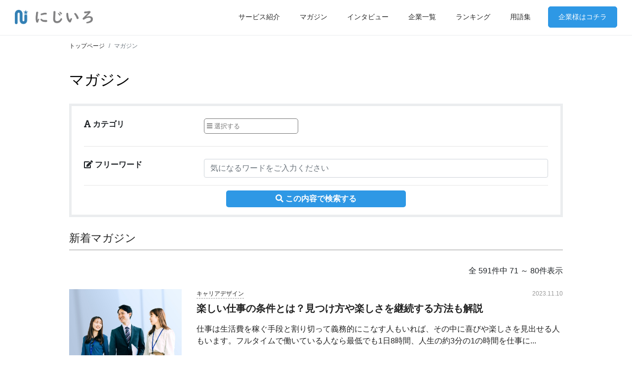

--- FILE ---
content_type: text/html; charset=UTF-8
request_url: https://www.niziiro.jp/article?page=8
body_size: 38477
content:
<!DOCTYPE html>
<html lang="ja">
<head>
  <!-- Google Tag Manager -->
  <script>(function(w,d,s,l,i){w[l]=w[l]||[];w[l].push({'gtm.start':
        new Date().getTime(),event:'gtm.js'});var f=d.getElementsByTagName(s)[0],
      j=d.createElement(s),dl=l!='dataLayer'?'&l='+l:'';j.async=true;j.src=
      'https://www.googletagmanager.com/gtm.js?id='+i+dl;f.parentNode.insertBefore(j,f);
    })(window,document,'script','dataLayer','GTM-PV89WM7');</script>
  <!-- End Google Tag Manager -->

  <meta charset="UTF-8">
  <meta http-equiv="X-UA-Compatible" content="IE=edge">
  <meta name="viewport" content="width=device-width, initial-scale=1">



  <!--[if lt IE 9]>
  <script src="//oss.maxcdn.com/libs/html5shiv/3.7.0/html5shiv.js"></script>
  <script src="//oss.maxcdn.com/libs/respond.js/1.4.2/respond.min.js"></script>
  <![endif]-->


  <link rel="stylesheet" type="text/css" href="/shared/css/lib/app.min.css?v=20211225">







  <link rel="stylesheet" href="https://use.fontawesome.com/releases/v5.5.0/css/all.css" integrity="sha384-B4dIYHKNBt8Bc12p+WXckhzcICo0wtJAoU8YZTY5qE0Id1GSseTk6S+L3BlXeVIU" crossorigin="anonymous">

  <link rel="stylesheet" type="text/css" href="/common/css/addtional.css">


  <title>マガジン一覧 | （8） | 健康経営優良法人のPRや求人情報 - にじいろ</title>
  <meta name="description" content="マガジン一覧（8）です。にじいろが健康経営優良法人や健康経営に関わる情報をあらゆる観点からマガジンとしてお届けします。">
  <meta property="og:title" content="マガジン一覧 | （8） | 健康経営優良法人のPRや求人情報 - にじいろ">
  <meta property="og:type" content="article">
  <meta property="og:url" content="https://www.niziiro.jp/article">
  <meta property="og:image" content="https://www.niziiro.jp/opg.png">
  <meta property="og:site_name" content="健康経営優良法人のPRや求人情報 - にじいろ">
  <meta property="og:description" content="マガジン一覧（8）です。にじいろが健康経営優良法人や健康経営に関わる情報をあらゆる観点からマガジンとしてお届けします。">

  <link rel="canonical" href="https://www.niziiro.jp/article">





</head>
<body>
<!-- Google Tag Manager (noscript) -->
<noscript><iframe src="https://www.googletagmanager.com/ns.html?id=GTM-PV89WM7"
                  height="0" width="0" style="display:none;visibility:hidden"></iframe></noscript>
<!-- End Google Tag Manager (noscript) -->

<div class="wrap" id="wrap">

  <header>

    <nav class="g-nav d-none d-md-block">

      <div class="row">

        <div class="col-2">
                      <p class="header-logo">
              <a href="https://www.niziiro.jp"><img src="/shared/images/logo.png" class="img-fluid" alt="にじいろ"></a>
            </p>
                  </div>
        <div class="col-10">
          <div class="float-right">
            <ul class="topnav">
              <li><a href="https://www.niziiro.jp/service">サービス紹介</a></li>
              <li><a href="https://www.niziiro.jp/article">マガジン</a></li>
              <li><a href="https://www.niziiro.jp/interview">インタビュー</a></li>
              <li><a href="https://www.niziiro.jp/company">企業一覧</a></li>
              <li><a href="https://www.niziiro.jp/ranking">ランキング</a></li>
              <li><a href="https://www.niziiro.jp/glossary">用語集</a></li>

              <!--<li class="gnav1"><a href="#">取材依頼</a></li>-->
              <li class="gnav2"><a href="https://www.niziiro.jp/prm/" target="_blank">企業様はコチラ</a></li>
            </ul>
          </div>
        </div>

      </div>

    </nav>


    <nav class="sp-nav d-md-none d-block">

              <p class="header-logo">
          <a href="https://www.niziiro.jp"><img src="/shared/images/logo.png" class="img-fluid" alt="にじいろ"></a>
        </p>
      
      <div id="toggle">
        <div class="trigger">
          <span></span>
          <span></span>
          <span></span>
        </div>
      </div>

      <!-- フルスクリーン部分 -->
      <div class="toggleWrap">
        <!-- メニュー部分 -->

        <div class="menu">



          <ul class="mainNav">
            <li><a class="navItem" href="https://www.niziiro.jp/service">サービス紹介</a></li>
            <li><a class="navItem" href="https://www.niziiro.jp/article">マガジン</a></li>
            <li><a class="navItem" href="https://www.niziiro.jp/interview">インタビュー</a></li>
            <li><a class="navItem" href="https://www.niziiro.jp/company">企業一覧</a></li>
            <li><a class="navItem" href="https://www.niziiro.jp/ranking">ランキング</a></li>
            <li><a class="navItem" href="https://www.niziiro.jp/glossary">用語集</a></li>
          </ul>

          <div class="row">
            <div class="col-12">
              <p>
                <a href="https://www.niziiro.jp/contact/inquiry" class="toiawase" target="_blank">問い合わせ</a>
              </p>
            </div>
          </div>

          <dl>
            <dt>Follow us</dt>
            <dd>
              <a href="https://www.facebook.com/niziiro.jp/" target="_blank"><i class="fab fa-facebook-f"></i></a>
              <a href="https://twitter.com/niziiro_offical" target="_blank"><i class="fab fa-twitter"></i></a>
              <a href="https://www.instagram.com/niziiro_offical/" target="_blank"><i class="fab fa-instagram"></i></a>
            </dd>
          </dl>

        </div>
      </div>



    </nav>



  </header>



  
  <main>

    <section class="punkuzu">

      <div class="container">

        <nav aria-label="breadcrumb">
          <ol class="breadcrumb">
            <li class="breadcrumb-item"><a href="https://www.niziiro.jp">トップページ</a></li>
            <li class="breadcrumb-item active" aria-current="page">マガジン</li>
          </ol>
        </nav>
      </div>


    </section>


    <section class="subcontents">

      <div class="container">
        <div class="row">
          <div class="col-12">

            <div class="mainArea">

              <h2>マガジン</h2>


              <div class="searchArea">

  <form action="https://www.niziiro.jp/article/search" method="get" id="searchForm" name="searchForm">
    <input type="hidden" name="category" value="" />

    <div class="searchBoxItem">
      <div class="row">
        <div class="col-md-3 col-12">
          <strong class="searchTitle">
            <i class="fas fa-font"></i>&nbsp;カテゴリ
          </strong>
        </div>
        <div class="col-md-3 col-12">
          <div class="modalBox" data-toggle="modal" data-target="#searchArticleCategoryModal">
            <i class="fas fa-bars"></i>
            選択する
          </div>
        </div>
        <div class="col-md-6 col-12">
          <div id="js_article_category_select" class="modalSelectedBox"></div>
        </div>
      </div>
    </div>

    <div class="searchBoxItem">
      <div class="row">
        <div class="col-md-3 col-12">
          <strong class="searchTitle">
            <i class="fas fa-edit"></i>&nbsp;フリーワード
          </strong>
        </div>
        <div class="col-md-9 col-12">
          <input class="form-control articleSearchText" type="text" id="focusedInput" name="word" value="" placeholder="気になるワードをご入力ください" />
        </div>
      </div>
    </div>

    <div class="more">
      <button type="submit" class="button1">
        <i class="fas fa-search"></i> この内容で検索する
      </button>
    </div>

  </form>

</div>

              

              <h3>新着マガジン</h3>

              <p class="pageCount">
                全 591件中
                71 ～ 80件表示
              </p>

              <div class="columnList">
                
                  <ul>
                                          <li>
                        <a href="https://www.niziiro.jp/article/574">
                          <div class="row">
                            <div class="col-md-3 col-sm-5 col-5">
                              <img src="https://niziiro-public-img.s3.ap-northeast-1.amazonaws.com/user/article/main/IeMnd38I6zOYImtkiAkNKxrjH0RbL3PIaiWdgQiT.jpg" class="img-fluid" alt="楽しい仕事の条件とは？見つけ方や楽しさを継続する方法も解説" />
                            </div>
                            <div class="col-md-9 col-sm-7 col-7">
                              <ul>
                                <li class="categ">キャリアデザイン</li>
                                <li class="day">2023.11.10</li>
                              </ul>
                              <dl>
                                <dt>楽しい仕事の条件とは？見つけ方や楽しさを継続する方法も解説</dt>
                                <dd class="d-none d-md-block">仕事は生活費を稼ぐ手段と割り切って義務的にこなす人もいれば、その中に喜びや楽しさを見出せる人もいます。フルタイムで働いている人なら最低でも1日8時間、人生の約3分の1の時間を仕事に...</dd>
                              </dl>
                            </div>
                          </div>
                        </a>
                      </li>
                                          <li>
                        <a href="https://www.niziiro.jp/article/573">
                          <div class="row">
                            <div class="col-md-3 col-sm-5 col-5">
                              <img src="https://niziiro-public-img.s3.ap-northeast-1.amazonaws.com/user/article/main/UTr9eEtvchaeGRGTGoxEsnsRlYqydmONHj417Gfy.png" class="img-fluid" alt="残業したくないのはわがまま？残業を断る理由と残業が少ない仕事を紹介" />
                            </div>
                            <div class="col-md-9 col-sm-7 col-7">
                              <ul>
                                <li class="categ">キャリアデザイン</li>
                                <li class="day">2023.11.01</li>
                              </ul>
                              <dl>
                                <dt>残業したくないのはわがまま？残業を断る理由と残業が少ない仕事を紹介</dt>
                                <dd class="d-none d-md-block">昨今「残業したくない」と思う人が増えています。しかし、その一方で「残業したくないと思うのはわがままではないか」と悩む人も少なくありません。 この記事では残業を断る理由と残業が少な...</dd>
                              </dl>
                            </div>
                          </div>
                        </a>
                      </li>
                                          <li>
                        <a href="https://www.niziiro.jp/article/572">
                          <div class="row">
                            <div class="col-md-3 col-sm-5 col-5">
                              <img src="https://niziiro-public-img.s3.ap-northeast-1.amazonaws.com/user/article/main/CCE0t4EUria34pALcaEjl5E1xgxD6M8aYoTD7CQS.jpg" class="img-fluid" alt="ものづくりの仕事の種類を解説！女性におすすめの職種をご紹介" />
                            </div>
                            <div class="col-md-9 col-sm-7 col-7">
                              <ul>
                                <li class="categ">キャリアデザイン</li>
                                <li class="day">2023.10.31</li>
                              </ul>
                              <dl>
                                <dt>ものづくりの仕事の種類を解説！女性におすすめの職種をご紹介</dt>
                                <dd class="d-none d-md-block">物を作るのが好き、という方の中にはものづくりの仕事に憧れる方も多いのではないでしょうか？
昨今、日本の高い技術力や品質の良さが見直され、日本のものづくりの技術を国を挙げて守って...</dd>
                              </dl>
                            </div>
                          </div>
                        </a>
                      </li>
                                          <li>
                        <a href="https://www.niziiro.jp/article/569">
                          <div class="row">
                            <div class="col-md-3 col-sm-5 col-5">
                              <img src="https://niziiro-public-img.s3.ap-northeast-1.amazonaws.com/user/article/main/29CWG7IBnkQj75mcF6BNqszr7U9DblG4JMz6XwUB.jpg" class="img-fluid" alt="ホワイト企業への転職を成功させるコツは？特徴や注意点を徹底解説！" />
                            </div>
                            <div class="col-md-9 col-sm-7 col-7">
                              <ul>
                                <li class="categ">就職/転職</li>
                                <li class="day">2023.10.31</li>
                              </ul>
                              <dl>
                                <dt>ホワイト企業への転職を成功させるコツは？特徴や注意点を徹底解説！</dt>
                                <dd class="d-none d-md-block">社会人なら誰しもホワイト企業に転職したいと思うでしょう。しかし「ホワイト企業って具体的にどんな企業？」「ホワイト企業へ転職するためにはどうしたらいいの？」と疑問に思っている人も...</dd>
                              </dl>
                            </div>
                          </div>
                        </a>
                      </li>
                                          <li>
                        <a href="https://www.niziiro.jp/article/571">
                          <div class="row">
                            <div class="col-md-3 col-sm-5 col-5">
                              <img src="https://niziiro-public-img.s3.ap-northeast-1.amazonaws.com/user/article/main/FSqUUPXcRb3Gm4ssZNWuEnafQvnVfw25eANeamZi.jpg" class="img-fluid" alt="一人でできる仕事の正社員求人はあるのか？向いている人や未経験でもOKの職種も解説" />
                            </div>
                            <div class="col-md-9 col-sm-7 col-7">
                              <ul>
                                <li class="categ">就職/転職</li>
                                <li class="day">2023.10.30</li>
                              </ul>
                              <dl>
                                <dt>一人でできる仕事の正社員求人はあるのか？向いている人や未経験でもOKの職種も解説</dt>
                                <dd class="d-none d-md-block">「対人関係が苦手」「一人で黙々と仕事するのが好き」という人は、人と関わる仕事より一人でできる仕事がしたいと思うでしょう。一人でできる仕事は人間関係のストレスが少ないため魅力的で...</dd>
                              </dl>
                            </div>
                          </div>
                        </a>
                      </li>
                                          <li>
                        <a href="https://www.niziiro.jp/article/570">
                          <div class="row">
                            <div class="col-md-3 col-sm-5 col-5">
                              <img src="https://niziiro-public-img.s3.ap-northeast-1.amazonaws.com/user/article/main/lX3TcGxzVQUTQ6IIlOJhM4giwvlAznPoxrUhPMvS.jpg" class="img-fluid" alt="面接1回の企業はホワイトなの？メリットやブラック企業と見分けるポイントについて解説" />
                            </div>
                            <div class="col-md-9 col-sm-7 col-7">
                              <ul>
                                <li class="categ">就職/転職</li>
                                <li class="day">2023.10.30</li>
                              </ul>
                              <dl>
                                <dt>面接1回の企業はホワイトなの？メリットやブラック企業と見分けるポイントについて解説</dt>
                                <dd class="d-none d-md-block">面接1回の企業と聞くと、どのようなイメージをお持ちでしょうか？「1回だけの企業はとにかく採用したいブラック企業じゃないの？」と不安になる人もいらっしゃるかもしれませんが、必ずしも...</dd>
                              </dl>
                            </div>
                          </div>
                        </a>
                      </li>
                                          <li>
                        <a href="https://www.niziiro.jp/article/568">
                          <div class="row">
                            <div class="col-md-3 col-sm-5 col-5">
                              <img src="https://niziiro-public-img.s3.ap-northeast-1.amazonaws.com/user/article/main/RfmC84MO73s0etuRA245opUNFxgwi3HUoeTW8gQQ.jpg" class="img-fluid" alt="社会人として大切なことは？面接で企業が注目するポイントとNG回答も解説" />
                            </div>
                            <div class="col-md-9 col-sm-7 col-7">
                              <ul>
                                <li class="categ">就職/転職</li>
                                <li class="day">2023.10.29</li>
                              </ul>
                              <dl>
                                <dt>社会人として大切なことは？面接で企業が注目するポイントとNG回答も解説</dt>
                                <dd class="d-none d-md-block">面接では志望動機ややりたいこと、学んできたことなどを質問されますが、その中で「社会人として働く上で大切なこと」を尋ねられることがあります。社会人として大切なことは人によってさま...</dd>
                              </dl>
                            </div>
                          </div>
                        </a>
                      </li>
                                          <li>
                        <a href="https://www.niziiro.jp/article/549">
                          <div class="row">
                            <div class="col-md-3 col-sm-5 col-5">
                              <img src="https://niziiro-public-img.s3.ap-northeast-1.amazonaws.com/user/article/main/Nma2kJnAI8xU2wCArbAKQBwgDFMTZLn4xp7Ifr0Y.jpg" class="img-fluid" alt="ノウハウとは？正しい意味や言い換えできる類語、使い方について解説" />
                            </div>
                            <div class="col-md-9 col-sm-7 col-7">
                              <ul>
                                <li class="categ">ビジネススキル</li>
                                <li class="day">2023.02.22</li>
                              </ul>
                              <dl>
                                <dt>ノウハウとは？正しい意味や言い換えできる類語、使い方について解説</dt>
                                <dd class="d-none d-md-block">ビジネスシーンで頻出する「ノウハウ」という単語。なんとなく意味はわかるけど、具体的に説明できるという方は少ないのではないでしょうか。今回は「ノウハウ」の意味や似た意味で使われる...</dd>
                              </dl>
                            </div>
                          </div>
                        </a>
                      </li>
                                          <li>
                        <a href="https://www.niziiro.jp/article/547">
                          <div class="row">
                            <div class="col-md-3 col-sm-5 col-5">
                              <img src="https://niziiro-public-img.s3.ap-northeast-1.amazonaws.com/user/article/main/c5cEq7XfzEokW2iV3Uqwbmojow9l3BVDWusjVyD2.jpg" class="img-fluid" alt="転職・就活生必見！【絶対おさえたい面接マナー】受付・入室・面接中・オンラインまでステップ別に解説" />
                            </div>
                            <div class="col-md-9 col-sm-7 col-7">
                              <ul>
                                <li class="categ">就職/転職</li>
                                <li class="day">2023.02.16</li>
                              </ul>
                              <dl>
                                <dt>転職・就活生必見！【絶対おさえたい面接マナー】受付・入室・面接中・オンラインまでステップ別に解説</dt>
                                <dd class="d-none d-md-block">就職や転職活動で重要な面接のマナー。入室時や面接中はもちろん、面接前の受付や訪問時にもおさえておきたいポイントがあります。今回は就職・転職活動で役立つ面接時の基本マナーを、一般...</dd>
                              </dl>
                            </div>
                          </div>
                        </a>
                      </li>
                                          <li>
                        <a href="https://www.niziiro.jp/article/551">
                          <div class="row">
                            <div class="col-md-3 col-sm-5 col-5">
                              <img src="https://niziiro-public-img.s3.ap-northeast-1.amazonaws.com/user/article/main/rydU0Ok67FtwQp2rdb34mB5Qpy9d81G5fz0iwrxI.png" class="img-fluid" alt="転職するか悩んだら？転職しない方がいいケースや判断基準も紹介" />
                            </div>
                            <div class="col-md-9 col-sm-7 col-7">
                              <ul>
                                <li class="categ">健康経営</li>
                                <li class="day">2023.02.13</li>
                              </ul>
                              <dl>
                                <dt>転職するか悩んだら？転職しない方がいいケースや判断基準も紹介</dt>
                                <dd class="d-none d-md-block">仕事が辛い・上司とそりが合わないなど、仕事を辞めて転職をするか悩む人が増えています。しかし、自分は本当に転職した方がいいのかわからない、という人は多いのではないでしょうか。今回...</dd>
                              </dl>
                            </div>
                          </div>
                        </a>
                      </li>
                                      </ul>
                
              </div>

              <p class="pageCount">
                全 591件中
                71 ～ 80件表示
              </p>

              <div class="pager">


      <ul class="pagination2">
        
                  <li class="first">
            <a href="https://www.niziiro.jp/article?page=1" rel="first"><span>«</span></a>
          </li>
        
                  <li class="pre">
            <a href="https://www.niziiro.jp/article?page=7" rel="prev" aria-label="&laquo; 前"><span>&lt;</span></a>
          </li>
        

                                                                                                                                                                        <li><a href="https://www.niziiro.jp/article?page=5"><span>5</span></a></li>
                                                                        <li><a href="https://www.niziiro.jp/article?page=6"><span>6</span></a></li>
                                                                        <li><a href="https://www.niziiro.jp/article?page=7"><span>7</span></a></li>
                                                                        <li aria-current="page"><a href="javascript: void(0);" class="active"><span>8</span></a></li>
                                                                        <li><a href="https://www.niziiro.jp/article?page=9"><span>9</span></a></li>
                                                                        <li><a href="https://www.niziiro.jp/article?page=10"><span>10</span></a></li>
                                                                        <li><a href="https://www.niziiro.jp/article?page=11"><span>11</span></a></li>
                                                                                                                                                    

        
                      <li class="next">
              <a href="https://www.niziiro.jp/article?page=9" rel="next" aria-label="次 &raquo"><span>&gt;</span></a>
            </li>
          
          
                      <li class="last">
              <a href="https://www.niziiro.jp/article?page=60" rel="last"><span>»</span></a>
            </li>
                </ul>
    </div>








            </div>

          </div>


        </div>
      </div>

    </section>



  </main>




  <section class="contactArea">
    <div class="container">

      <div class="row">

        <div class="col-lg-8 col-md-6 col-sm-12">

          <dl>
            <dt><i class="fas fa-envelope"></i>問い合わせ</dt>
            <dd>各種取材やサービスに関することなど、<br class="d-md-none d-block">お気軽に問い合わせください。</dd>
          </dl>

        </div>
        <div class="col-lg-4 col-md-6 col-sm-12">
          <div class="more">

            <a href="https://www.niziiro.jp/contact/inquiry" target="_blank">
              問い合わせ<i class="fas fa-arrow-right"></i>
            </a>

          </div>
        </div>

      </div>


    </div>
  </section>







  <footer>


    <div class="Source">
      <div class="container">

        <p>本サイトの企業情報に関しては、公開情報をもとに"にじいろ"運営元であるHRパートナーの責任において作成しています</p>

        <div class="row justify-content-center">

          <div class="col-lg-8">

            <div class="sourceArea">
              <div class="row align-items-center">
                <div class="col-lg-3 col-md-4">
                  <div class="sourceLink h-100 my-3 my-md-0">
                    <a href="https://www.meti.go.jp/policy/mono_info_service/healthcare/kenkoukeiei_yuryouhouzin.html" target="_blank">
                      出展元サイト
                    </a>
                  </div>
                </div>
                <div class="col-lg-9 col-md-8">
                  <ul>
                    <li>
                      <a href="https://www.meti.go.jp/policy/mono_info_service/healthcare/downloadfiles/kenkokeieiyuryohojin2022_daikibo_list.xlsx" target="_blank">
                        健康経営優良法人2022（大規模法人部門）認定法人一覧（EXCEL形式：KB）
                        <i class="fas fa-file-excel"></i>
                      </a>
                    </li>
                    <li>
                      <a href="https://www.meti.go.jp/policy/mono_info_service/healthcare/downloadfiles/kenkokeieiyuryohojin2022_chusho_list.xlsx" target="_blank">
                        健康経営優良法人2022（中小規模法人部門）認定法人一覧（EXCEL形式：KB）
                        <i class="fas fa-file-excel"></i>
                      </a>
                    </li>
                  </ul>
                </div>
              </div>
            </div>


            

          </div>

        </div>


      </div>

    </div>



    <div class="container">

      <div class="row">

        <div class="col-lg-3 col-md-12 col-sm-12 col-12 order-lg-1 order-md-2 order-sm-2 order-2">
          <div class="flogo">
            <a href="https://www.niziiro.jp"><img src="/shared/images/logo.png" class="img-fluid" alt="にじいろ"></a>
            <p class="lead">働き方改革の実践企業紹介メディア</p>
          </div>

          <div class="footerNiziiroLogo">
            <a href="https://biz.niziiro.jp" target="_blank">
              <p>
                姉妹サイト
              </p>
              <img src="/shared/images/logo_biz.png" class="img-fluid" alt="にじいろBIZ" />
            </a>
          </div>

        </div>
        <div class="col-lg-9 col-md-12 col-sm-12 col-sm-12 order-lg-2 order-md-1 order-sm-1 order-1">
          <ul class="footerlinks">
            <li><a href="https://www.niziiro.jp/contact/inquiry" target="_blank">問い合わせ</a></li>
            <li><a href="https://www.niziiro.jp/contact/interview" target="_blank">取材依頼</a></li>
            <li><a href="https://www.niziiro.jp/prm/" target="_blank">求人掲載依頼</a></li>
            <li><a href="https://www.niziiro.jp/policy">サイトポリシー</a></li>

            <li><a href="https://www.niziiro.jp/operation">運営会社</a></li>
          </ul>
          <p class="trademark">「健康経営 ®」は、<a href="http://kenkokeiei.jp/" target="_blank">NPO法人健康経営研究会</a>の登録商標です。</p>

        </div>
        <div class="col-lg-12 col-md-12 col-sm-12 col-sm-12 order-lg-3 order-md-3 order-sm-3 order-3">

          <dl class="footfollow">
            <dt>Follow us</dt>
            <dd>
              <a href="https://www.facebook.com/niziiro.jp/" target="_blank" class="fb"><i class="fab fa-facebook-f"></i></a>
              <a href="https://twitter.com/niziiro_offical" target="_blank" class="tw"><i class="fab fa-twitter"></i></a>
              <a href="https://www.instagram.com/niziiro_offical/" target="_blank" class="insta"><i class="fab fa-instagram"></i></a>
            </dd>
          </dl>

        </div>

      </div>


      <p class="copyright">
        &copy; hr partner 2025 All Rights Reserved.
      </p>


    </div>

  </footer>

  <p id="page-top"><a href="#wrap"><i class="fas fa-chevron-up"></i></a></p>


  <script src="/shared/js/app.min.js"></script>
  <script>
    $(document).ready(function() {
      $(window).scroll(function() {
        if ($(this).scrollTop() > 0) {
          $('header').css('background-color', 'rgba(255,255,255,0.9)');
          $('header').css('border-bottom', '1px solid #ebedef');
        } else {
          $('header').css('background', 'none');
          $('header').css('border-bottom', 'none');
        }
      });
    });
  </script>

  <script>
    $(function() {
      var showFlag = false;
      var topBtn = $('#page-top');
      topBtn.css('bottom', '-100px');
      var showFlag = false;
      
      $(window).scroll(function () {
        if ($(this).scrollTop() > 100) {
          if (showFlag == false) {
            showFlag = true;
            topBtn.stop().animate({'bottom' : '20px'}, 200);
          }
        } else {
          if (showFlag) {
            showFlag = false;
            topBtn.stop().animate({'bottom' : '-100px'}, 200);
          }
        }
      });
      
      topBtn.click(function () {
        $('body,html').animate({
          scrollTop: 0
        }, 500);
        return false;
      });
    });
  </script>

  <script>
    $(function(){
      fade('.toggleWrap');
    });

    function fade(elm){
      var $fade = $(elm),
        $body = $('body');
      
      $fade.addClass('hide');

      
      
      $('#toggle').on('click', function(){
        $fade.toggleClass('hide').addClass('animation');
        $('.trigger').toggleClass('active');
        
        
        if ($fade.hasClass('hide')) {
          $body.removeClass('no-scroll').off('.noScroll');
        } else {
          
          $body.addClass('no-scroll').on('touchmove.noScroll', function(e){
            e.preventDefault();
          });
        }
      });

      $('.toggleWrap ul li a').on('click', function(){
        $fade.toggleClass('hide').addClass('animation');
        $('.trigger').toggleClass('active');
        
        if ($fade.hasClass('hide')) {
          $body.removeClass('no-scroll').off('.noScroll');
        } else {
          
          $body.addClass('no-scroll').on('touchmove.noScroll', function(e){
            e.preventDefault();
          });
        }
      });



    }
  </script>

  <script>
    
    $(function(){
      $("a img").each(function(){
        if(String($(this).attr("src")).match(/_off\.(.*)$/)){
          var img = new Image();
          img.src = String($(this).attr("src")).replace(/_off\.(.*)$/,"_on.$1");
        }
      });
    });

    
    $(function(){
      $('a img').hover(function(){
        $(this).attr('src',$(this).attr('src').replace('_off','_on'));
      },function(){
        $(this).attr('src',$(this).attr('src').replace('_on','_off'));
      });
    });
  </script>








  

      
    <div class="modal fade bd-example-modal-lg" id="searchArticleCategoryModal" tabindex="-1" role="dialog" aria-labelledby="searchArticleCategoryModalLabel" aria-hidden="true">
      <div class="modal-dialog modal-lg" role="document">
        <div class="modal-content">
          <div class="modal-header">
            <h5 class="modal-title" id="exampleModalLabel">カテゴリー</h5>
            <button type="button" class="close" data-dismiss="modal" aria-label="Close">
              <span aria-hidden="true">&times;</span>
            </button>
          </div>
          <div class="modal-body">
            <div class="row">
                              <div class="col-md-4 col-6">
                  <label>
                    <input type="checkbox" name="search_categories" data-name="健康経営" value="5"
                                               />&nbsp;健康経営
                  </label>
                </div>
                              <div class="col-md-4 col-6">
                  <label>
                    <input type="checkbox" name="search_categories" data-name="働き方改革" value="6"
                                               />&nbsp;働き方改革
                  </label>
                </div>
                              <div class="col-md-4 col-6">
                  <label>
                    <input type="checkbox" name="search_categories" data-name="取組事例" value="7"
                                               />&nbsp;取組事例
                  </label>
                </div>
                              <div class="col-md-4 col-6">
                  <label>
                    <input type="checkbox" name="search_categories" data-name="就職/転職" value="8"
                                               />&nbsp;就職/転職
                  </label>
                </div>
                              <div class="col-md-4 col-6">
                  <label>
                    <input type="checkbox" name="search_categories" data-name="健康経営アドバイザー" value="9"
                                               />&nbsp;健康経営アドバイザー
                  </label>
                </div>
                              <div class="col-md-4 col-6">
                  <label>
                    <input type="checkbox" name="search_categories" data-name="ヘルスケア" value="10"
                                               />&nbsp;ヘルスケア
                  </label>
                </div>
                              <div class="col-md-4 col-6">
                  <label>
                    <input type="checkbox" name="search_categories" data-name="採用活動" value="11"
                                               />&nbsp;採用活動
                  </label>
                </div>
                              <div class="col-md-4 col-6">
                  <label>
                    <input type="checkbox" name="search_categories" data-name="ビジネススキル" value="13"
                                               />&nbsp;ビジネススキル
                  </label>
                </div>
                              <div class="col-md-4 col-6">
                  <label>
                    <input type="checkbox" name="search_categories" data-name="働く女性" value="14"
                                               />&nbsp;働く女性
                  </label>
                </div>
                              <div class="col-md-4 col-6">
                  <label>
                    <input type="checkbox" name="search_categories" data-name="企業紹介" value="15"
                                               />&nbsp;企業紹介
                  </label>
                </div>
                              <div class="col-md-4 col-6">
                  <label>
                    <input type="checkbox" name="search_categories" data-name="キャリアデザイン" value="16"
                                               />&nbsp;キャリアデザイン
                  </label>
                </div>
                          </div>
          </div>
          <div class="modal-footer">
            <button type="button" class="btn btn-primary" id="searchArticleCategoryModalBtn">選択</button>
          </div>
        </div>
      </div>
    </div>

    <script>
      const searchArticleCategoryModal = $("#searchArticleCategoryModal"),
        searchArticleCategoryModalBtn = $("#searchArticleCategoryModalBtn"),
        jsArticleCategorySelectArea = $("#js_article_category_select");

      searchArticleCategory();
      $(searchArticleCategoryModalBtn).on("click", function (){
        searchArticleCategory();
        searchArticleCategoryModal.modal("hide");
      })
      function searchArticleCategory(){
        let article_category_ids = [],
          article_category_names = [];
        $("input[name='search_categories']:checked").each(function (){
          article_category_ids.push($(this).val());
          article_category_names.push('<span>'+$(this).attr("data-name")+'</span>');
        });
        $("input[name=category]").val(article_category_ids.join(","));
        if(article_category_names.length > 0){
          jsArticleCategorySelectArea.html(article_category_names.join(""));
        } else {
          jsArticleCategorySelectArea.html('');
        }
      }

    </script>

  

</div>

</body>
</html>



--- FILE ---
content_type: text/css
request_url: https://www.niziiro.jp/shared/css/lib/app.min.css?v=20211225
body_size: 491635
content:
@charset "UTF-8";/*!
 * Bootstrap v4.6.1 (https://getbootstrap.com/)
 * Copyright 2011-2021 The Bootstrap Authors
 * Copyright 2011-2021 Twitter, Inc.
 * Licensed under MIT (https://github.com/twbs/bootstrap/blob/main/LICENSE)
 */:root{--blue:#007bff;--indigo:#6610f2;--purple:#6f42c1;--pink:#e83e8c;--red:#dc3545;--orange:#fd7e14;--yellow:#ffc107;--green:#28a745;--teal:#20c997;--cyan:#17a2b8;--white:#fff;--gray:#6c757d;--gray-dark:#343a40;--primary:#007bff;--secondary:#6c757d;--success:#28a745;--info:#17a2b8;--warning:#ffc107;--danger:#dc3545;--light:#f8f9fa;--dark:#343a40;--breakpoint-xs:0;--breakpoint-sm:576px;--breakpoint-md:768px;--breakpoint-lg:992px;--breakpoint-xl:1200px;--font-family-sans-serif:-apple-system,BlinkMacSystemFont,"Segoe UI",Roboto,"Helvetica Neue",Arial,"Noto Sans","Liberation Sans",sans-serif,"Apple Color Emoji","Segoe UI Emoji","Segoe UI Symbol","Noto Color Emoji";--font-family-monospace:SFMono-Regular,Menlo,Monaco,Consolas,"Liberation Mono","Courier New",monospace}*,*:before,*:after{box-sizing:border-box}html{font-family:sans-serif;line-height:1.15;-webkit-text-size-adjust:100%;-webkit-tap-highlight-color:transparent}article,aside,figcaption,figure,footer,header,hgroup,main,nav,section{display:block}body{margin:0;font-family:-apple-system,BlinkMacSystemFont,Segoe UI,Roboto,Helvetica Neue,Arial,Noto Sans,Liberation Sans,sans-serif,Apple Color Emoji,Segoe UI Emoji,Segoe UI Symbol,Noto Color Emoji;font-size:16px;font-size:1rem;font-weight:400;line-height:1.5;color:#212529;text-align:left;background-color:#fff}[tabindex="-1"]:focus:not(:focus-visible){outline:0!important}hr{box-sizing:content-box;height:0;overflow:visible}h1,h2,h3,h4,h5,h6{margin-top:0;margin-bottom:8px;margin-bottom:.5rem}p{margin-top:0;margin-bottom:16px;margin-bottom:1rem}abbr[title],abbr[data-original-title]{text-decoration:underline;text-decoration:underline dotted;cursor:help;border-bottom:0;text-decoration-skip-ink:none}address{margin-bottom:16px;margin-bottom:1rem;font-style:normal;line-height:inherit}ol,ul,dl{margin-top:0;margin-bottom:16px;margin-bottom:1rem}ol ol,ul ul,ol ul,ul ol{margin-bottom:0}dt{font-weight:700}dd{margin-bottom:8px;margin-bottom:.5rem;margin-left:0}blockquote{margin:0 0 16px;margin:0 0 1rem}b,strong{font-weight:bolder}small{font-size:80%}sub,sup{position:relative;font-size:75%;line-height:0;vertical-align:baseline}sub{bottom:-.25em}sup{top:-.5em}a{color:#007bff;text-decoration:none;background-color:transparent}a:hover{color:#0056b3;text-decoration:underline}a:not([href]):not([class]){color:inherit;text-decoration:none}a:not([href]):not([class]):hover{color:inherit;text-decoration:none}pre,code,kbd,samp{font-family:SFMono-Regular,Menlo,Monaco,Consolas,Liberation Mono,Courier New,monospace;font-size:1em}pre{margin-top:0;margin-bottom:16px;margin-bottom:1rem;overflow:auto;-ms-overflow-style:scrollbar}figure{margin:0 0 16px;margin:0 0 1rem}img{vertical-align:middle;border-style:none}svg{overflow:hidden;vertical-align:middle}table{border-collapse:collapse}caption{padding-top:12px;padding-top:.75rem;padding-bottom:12px;padding-bottom:.75rem;color:#6c757d;text-align:left;caption-side:bottom}th{text-align:inherit;text-align:-webkit-match-parent}label{display:inline-block;margin-bottom:8px;margin-bottom:.5rem}button{border-radius:0}button:focus:not(:focus-visible){outline:0}input,button,select,optgroup,textarea{margin:0;font-family:inherit;font-size:inherit;line-height:inherit}button,input{overflow:visible}button,select{text-transform:none}[role=button]{cursor:pointer}select{word-wrap:normal}button,[type=button],[type=reset],[type=submit]{-webkit-appearance:button}button:not(:disabled),[type=button]:not(:disabled),[type=reset]:not(:disabled),[type=submit]:not(:disabled){cursor:pointer}button::-moz-focus-inner,[type=button]::-moz-focus-inner,[type=reset]::-moz-focus-inner,[type=submit]::-moz-focus-inner{padding:0;border-style:none}input[type=radio],input[type=checkbox]{box-sizing:border-box;padding:0}textarea{overflow:auto;resize:vertical}fieldset{min-width:0;padding:0;margin:0;border:0}legend{display:block;width:100%;max-width:100%;padding:0;margin-bottom:8px;margin-bottom:.5rem;font-size:24px;font-size:1.5rem;line-height:inherit;color:inherit;white-space:normal}progress{vertical-align:baseline}[type=number]::-webkit-inner-spin-button,[type=number]::-webkit-outer-spin-button{height:auto}[type=search]{outline-offset:-2px;-webkit-appearance:none}[type=search]::-webkit-search-decoration{-webkit-appearance:none}::-webkit-file-upload-button{font:inherit;-webkit-appearance:button}output{display:inline-block}summary{display:list-item;cursor:pointer}template{display:none}[hidden]{display:none!important}h1,h2,h3,h4,h5,h6,.h1,.h2,.h3,.h4,.h5,.h6{margin-bottom:8px;margin-bottom:.5rem;font-weight:500;line-height:1.2}h1,.h1{font-size:40px;font-size:2.5rem}h2,.h2{font-size:32px;font-size:2rem}h3,.h3{font-size:28px;font-size:1.75rem}h4,.h4{font-size:24px;font-size:1.5rem}h5,.h5{font-size:20px;font-size:1.25rem}h6,.h6{font-size:16px;font-size:1rem}.lead{font-size:20px;font-size:1.25rem;font-weight:300}.display-1{font-size:96px;font-size:6rem;font-weight:300;line-height:1.2}.display-2{font-size:88px;font-size:5.5rem;font-weight:300;line-height:1.2}.display-3{font-size:72px;font-size:4.5rem;font-weight:300;line-height:1.2}.display-4{font-size:56px;font-size:3.5rem;font-weight:300;line-height:1.2}hr{margin-top:16px;margin-top:1rem;margin-bottom:16px;margin-bottom:1rem;border:0;border-top:1px solid rgba(0,0,0,.1)}small,.small{font-size:80%;font-weight:400}mark,.mark{padding:.2em;background-color:#fcf8e3}.list-unstyled{padding-left:0;list-style:none}.list-inline{padding-left:0;list-style:none}.list-inline-item{display:inline-block}.list-inline-item:not(:last-child){margin-right:8px;margin-right:.5rem}.initialism{font-size:90%;text-transform:uppercase}.blockquote{margin-bottom:16px;margin-bottom:1rem;font-size:20px;font-size:1.25rem}.blockquote-footer{display:block;font-size:80%;color:#6c757d}.blockquote-footer:before{content:"— "}.img-fluid{max-width:100%;height:auto}.img-thumbnail{padding:4px;padding:.25rem;background-color:#fff;border:1px solid #dee2e6;border-radius:.25rem;max-width:100%;height:auto}.figure{display:inline-block}.figure-img{margin-bottom:8px;margin-bottom:.5rem;line-height:1}.figure-caption{font-size:90%;color:#6c757d}code{font-size:87.5%;color:#e83e8c;word-wrap:break-word}a>code{color:inherit}kbd{padding:3.2px 6.4px;padding:.2rem .4rem;font-size:87.5%;color:#fff;background-color:#212529;border-radius:.2rem}kbd kbd{padding:0;font-size:100%;font-weight:700}pre{display:block;font-size:87.5%;color:#212529}pre code{font-size:inherit;color:inherit;word-break:normal}.pre-scrollable{max-height:340px;overflow-y:scroll}.container,.container-fluid,.container-xl,.container-lg,.container-md,.container-sm{width:100%;padding-right:15px;padding-left:15px;margin-right:auto;margin-left:auto}@media(min-width:576px){.container-sm,.container{max-width:540px}}@media(min-width:768px){.container-md,.container-sm,.container{max-width:720px}}@media(min-width:992px){.container-lg,.container-md,.container-sm,.container{max-width:960px}}@media(min-width:1200px){.container-xl,.container-lg,.container-md,.container-sm,.container{max-width:1140px}}.row{display:-ms-flexbox;display:flex;-ms-flex-wrap:wrap;flex-wrap:wrap;margin-right:-15px;margin-left:-15px}.no-gutters{margin-right:0;margin-left:0}.no-gutters>.col,.no-gutters>[class*=col-]{padding-right:0;padding-left:0}.col-xl,.col-xl-auto,.col-xl-12,.col-xl-11,.col-xl-10,.col-xl-9,.col-xl-8,.col-xl-7,.col-xl-6,.col-xl-5,.col-xl-4,.col-xl-3,.col-xl-2,.col-xl-1,.col-lg,.col-lg-auto,.col-lg-12,.col-lg-11,.col-lg-10,.col-lg-9,.col-lg-8,.col-lg-7,.col-lg-6,.col-lg-5,.col-lg-4,.col-lg-3,.col-lg-2,.col-lg-1,.col-md,.col-md-auto,.col-md-12,.col-md-11,.col-md-10,.col-md-9,.col-md-8,.col-md-7,.col-md-6,.col-md-5,.col-md-4,.col-md-3,.col-md-2,.col-md-1,.col-sm,.col-sm-auto,.col-sm-12,.col-sm-11,.col-sm-10,.col-sm-9,.col-sm-8,.col-sm-7,.col-sm-6,.col-sm-5,.col-sm-4,.col-sm-3,.col-sm-2,.col-sm-1,.col,.col-auto,.col-12,.col-11,.col-10,.col-9,.col-8,.col-7,.col-6,.col-5,.col-4,.col-3,.col-2,.col-1{position:relative;width:100%;padding-right:15px;padding-left:15px}.col{-ms-flex-preferred-size:0;flex-basis:0;-ms-flex-positive:1;flex-grow:1;max-width:100%}.row-cols-1>*{-ms-flex:0 0 100%;flex:0 0 100%;max-width:100%}.row-cols-2>*{-ms-flex:0 0 50%;flex:0 0 50%;max-width:50%}.row-cols-3>*{-ms-flex:0 0 33.3333333333%;flex:0 0 33.3333333333%;max-width:33.3333333333%}.row-cols-4>*{-ms-flex:0 0 25%;flex:0 0 25%;max-width:25%}.row-cols-5>*{-ms-flex:0 0 20%;flex:0 0 20%;max-width:20%}.row-cols-6>*{-ms-flex:0 0 16.6666666667%;flex:0 0 16.6666666667%;max-width:16.6666666667%}.col-auto{-ms-flex:0 0 auto;flex:0 0 auto;width:auto;max-width:100%}.col-1{-ms-flex:0 0 8.33333333%;flex:0 0 8.33333333%;max-width:8.33333333%}.col-2{-ms-flex:0 0 16.66666667%;flex:0 0 16.66666667%;max-width:16.66666667%}.col-3{-ms-flex:0 0 25%;flex:0 0 25%;max-width:25%}.col-4{-ms-flex:0 0 33.33333333%;flex:0 0 33.33333333%;max-width:33.33333333%}.col-5{-ms-flex:0 0 41.66666667%;flex:0 0 41.66666667%;max-width:41.66666667%}.col-6{-ms-flex:0 0 50%;flex:0 0 50%;max-width:50%}.col-7{-ms-flex:0 0 58.33333333%;flex:0 0 58.33333333%;max-width:58.33333333%}.col-8{-ms-flex:0 0 66.66666667%;flex:0 0 66.66666667%;max-width:66.66666667%}.col-9{-ms-flex:0 0 75%;flex:0 0 75%;max-width:75%}.col-10{-ms-flex:0 0 83.33333333%;flex:0 0 83.33333333%;max-width:83.33333333%}.col-11{-ms-flex:0 0 91.66666667%;flex:0 0 91.66666667%;max-width:91.66666667%}.col-12{-ms-flex:0 0 100%;flex:0 0 100%;max-width:100%}.order-first{-ms-flex-order:-1;order:-1}.order-last{-ms-flex-order:13;order:13}.order-0{-ms-flex-order:0;order:0}.order-1{-ms-flex-order:1;order:1}.order-2{-ms-flex-order:2;order:2}.order-3{-ms-flex-order:3;order:3}.order-4{-ms-flex-order:4;order:4}.order-5{-ms-flex-order:5;order:5}.order-6{-ms-flex-order:6;order:6}.order-7{-ms-flex-order:7;order:7}.order-8{-ms-flex-order:8;order:8}.order-9{-ms-flex-order:9;order:9}.order-10{-ms-flex-order:10;order:10}.order-11{-ms-flex-order:11;order:11}.order-12{-ms-flex-order:12;order:12}.offset-1{margin-left:8.33333333%}.offset-2{margin-left:16.66666667%}.offset-3{margin-left:25%}.offset-4{margin-left:33.33333333%}.offset-5{margin-left:41.66666667%}.offset-6{margin-left:50%}.offset-7{margin-left:58.33333333%}.offset-8{margin-left:66.66666667%}.offset-9{margin-left:75%}.offset-10{margin-left:83.33333333%}.offset-11{margin-left:91.66666667%}@media(min-width:576px){.col-sm{-ms-flex-preferred-size:0;flex-basis:0;-ms-flex-positive:1;flex-grow:1;max-width:100%}.row-cols-sm-1>*{-ms-flex:0 0 100%;flex:0 0 100%;max-width:100%}.row-cols-sm-2>*{-ms-flex:0 0 50%;flex:0 0 50%;max-width:50%}.row-cols-sm-3>*{-ms-flex:0 0 33.3333333333%;flex:0 0 33.3333333333%;max-width:33.3333333333%}.row-cols-sm-4>*{-ms-flex:0 0 25%;flex:0 0 25%;max-width:25%}.row-cols-sm-5>*{-ms-flex:0 0 20%;flex:0 0 20%;max-width:20%}.row-cols-sm-6>*{-ms-flex:0 0 16.6666666667%;flex:0 0 16.6666666667%;max-width:16.6666666667%}.col-sm-auto{-ms-flex:0 0 auto;flex:0 0 auto;width:auto;max-width:100%}.col-sm-1{-ms-flex:0 0 8.33333333%;flex:0 0 8.33333333%;max-width:8.33333333%}.col-sm-2{-ms-flex:0 0 16.66666667%;flex:0 0 16.66666667%;max-width:16.66666667%}.col-sm-3{-ms-flex:0 0 25%;flex:0 0 25%;max-width:25%}.col-sm-4{-ms-flex:0 0 33.33333333%;flex:0 0 33.33333333%;max-width:33.33333333%}.col-sm-5{-ms-flex:0 0 41.66666667%;flex:0 0 41.66666667%;max-width:41.66666667%}.col-sm-6{-ms-flex:0 0 50%;flex:0 0 50%;max-width:50%}.col-sm-7{-ms-flex:0 0 58.33333333%;flex:0 0 58.33333333%;max-width:58.33333333%}.col-sm-8{-ms-flex:0 0 66.66666667%;flex:0 0 66.66666667%;max-width:66.66666667%}.col-sm-9{-ms-flex:0 0 75%;flex:0 0 75%;max-width:75%}.col-sm-10{-ms-flex:0 0 83.33333333%;flex:0 0 83.33333333%;max-width:83.33333333%}.col-sm-11{-ms-flex:0 0 91.66666667%;flex:0 0 91.66666667%;max-width:91.66666667%}.col-sm-12{-ms-flex:0 0 100%;flex:0 0 100%;max-width:100%}.order-sm-first{-ms-flex-order:-1;order:-1}.order-sm-last{-ms-flex-order:13;order:13}.order-sm-0{-ms-flex-order:0;order:0}.order-sm-1{-ms-flex-order:1;order:1}.order-sm-2{-ms-flex-order:2;order:2}.order-sm-3{-ms-flex-order:3;order:3}.order-sm-4{-ms-flex-order:4;order:4}.order-sm-5{-ms-flex-order:5;order:5}.order-sm-6{-ms-flex-order:6;order:6}.order-sm-7{-ms-flex-order:7;order:7}.order-sm-8{-ms-flex-order:8;order:8}.order-sm-9{-ms-flex-order:9;order:9}.order-sm-10{-ms-flex-order:10;order:10}.order-sm-11{-ms-flex-order:11;order:11}.order-sm-12{-ms-flex-order:12;order:12}.offset-sm-0{margin-left:0}.offset-sm-1{margin-left:8.33333333%}.offset-sm-2{margin-left:16.66666667%}.offset-sm-3{margin-left:25%}.offset-sm-4{margin-left:33.33333333%}.offset-sm-5{margin-left:41.66666667%}.offset-sm-6{margin-left:50%}.offset-sm-7{margin-left:58.33333333%}.offset-sm-8{margin-left:66.66666667%}.offset-sm-9{margin-left:75%}.offset-sm-10{margin-left:83.33333333%}.offset-sm-11{margin-left:91.66666667%}}@media(min-width:768px){.col-md{-ms-flex-preferred-size:0;flex-basis:0;-ms-flex-positive:1;flex-grow:1;max-width:100%}.row-cols-md-1>*{-ms-flex:0 0 100%;flex:0 0 100%;max-width:100%}.row-cols-md-2>*{-ms-flex:0 0 50%;flex:0 0 50%;max-width:50%}.row-cols-md-3>*{-ms-flex:0 0 33.3333333333%;flex:0 0 33.3333333333%;max-width:33.3333333333%}.row-cols-md-4>*{-ms-flex:0 0 25%;flex:0 0 25%;max-width:25%}.row-cols-md-5>*{-ms-flex:0 0 20%;flex:0 0 20%;max-width:20%}.row-cols-md-6>*{-ms-flex:0 0 16.6666666667%;flex:0 0 16.6666666667%;max-width:16.6666666667%}.col-md-auto{-ms-flex:0 0 auto;flex:0 0 auto;width:auto;max-width:100%}.col-md-1{-ms-flex:0 0 8.33333333%;flex:0 0 8.33333333%;max-width:8.33333333%}.col-md-2{-ms-flex:0 0 16.66666667%;flex:0 0 16.66666667%;max-width:16.66666667%}.col-md-3{-ms-flex:0 0 25%;flex:0 0 25%;max-width:25%}.col-md-4{-ms-flex:0 0 33.33333333%;flex:0 0 33.33333333%;max-width:33.33333333%}.col-md-5{-ms-flex:0 0 41.66666667%;flex:0 0 41.66666667%;max-width:41.66666667%}.col-md-6{-ms-flex:0 0 50%;flex:0 0 50%;max-width:50%}.col-md-7{-ms-flex:0 0 58.33333333%;flex:0 0 58.33333333%;max-width:58.33333333%}.col-md-8{-ms-flex:0 0 66.66666667%;flex:0 0 66.66666667%;max-width:66.66666667%}.col-md-9{-ms-flex:0 0 75%;flex:0 0 75%;max-width:75%}.col-md-10{-ms-flex:0 0 83.33333333%;flex:0 0 83.33333333%;max-width:83.33333333%}.col-md-11{-ms-flex:0 0 91.66666667%;flex:0 0 91.66666667%;max-width:91.66666667%}.col-md-12{-ms-flex:0 0 100%;flex:0 0 100%;max-width:100%}.order-md-first{-ms-flex-order:-1;order:-1}.order-md-last{-ms-flex-order:13;order:13}.order-md-0{-ms-flex-order:0;order:0}.order-md-1{-ms-flex-order:1;order:1}.order-md-2{-ms-flex-order:2;order:2}.order-md-3{-ms-flex-order:3;order:3}.order-md-4{-ms-flex-order:4;order:4}.order-md-5{-ms-flex-order:5;order:5}.order-md-6{-ms-flex-order:6;order:6}.order-md-7{-ms-flex-order:7;order:7}.order-md-8{-ms-flex-order:8;order:8}.order-md-9{-ms-flex-order:9;order:9}.order-md-10{-ms-flex-order:10;order:10}.order-md-11{-ms-flex-order:11;order:11}.order-md-12{-ms-flex-order:12;order:12}.offset-md-0{margin-left:0}.offset-md-1{margin-left:8.33333333%}.offset-md-2{margin-left:16.66666667%}.offset-md-3{margin-left:25%}.offset-md-4{margin-left:33.33333333%}.offset-md-5{margin-left:41.66666667%}.offset-md-6{margin-left:50%}.offset-md-7{margin-left:58.33333333%}.offset-md-8{margin-left:66.66666667%}.offset-md-9{margin-left:75%}.offset-md-10{margin-left:83.33333333%}.offset-md-11{margin-left:91.66666667%}}@media(min-width:992px){.col-lg{-ms-flex-preferred-size:0;flex-basis:0;-ms-flex-positive:1;flex-grow:1;max-width:100%}.row-cols-lg-1>*{-ms-flex:0 0 100%;flex:0 0 100%;max-width:100%}.row-cols-lg-2>*{-ms-flex:0 0 50%;flex:0 0 50%;max-width:50%}.row-cols-lg-3>*{-ms-flex:0 0 33.3333333333%;flex:0 0 33.3333333333%;max-width:33.3333333333%}.row-cols-lg-4>*{-ms-flex:0 0 25%;flex:0 0 25%;max-width:25%}.row-cols-lg-5>*{-ms-flex:0 0 20%;flex:0 0 20%;max-width:20%}.row-cols-lg-6>*{-ms-flex:0 0 16.6666666667%;flex:0 0 16.6666666667%;max-width:16.6666666667%}.col-lg-auto{-ms-flex:0 0 auto;flex:0 0 auto;width:auto;max-width:100%}.col-lg-1{-ms-flex:0 0 8.33333333%;flex:0 0 8.33333333%;max-width:8.33333333%}.col-lg-2{-ms-flex:0 0 16.66666667%;flex:0 0 16.66666667%;max-width:16.66666667%}.col-lg-3{-ms-flex:0 0 25%;flex:0 0 25%;max-width:25%}.col-lg-4{-ms-flex:0 0 33.33333333%;flex:0 0 33.33333333%;max-width:33.33333333%}.col-lg-5{-ms-flex:0 0 41.66666667%;flex:0 0 41.66666667%;max-width:41.66666667%}.col-lg-6{-ms-flex:0 0 50%;flex:0 0 50%;max-width:50%}.col-lg-7{-ms-flex:0 0 58.33333333%;flex:0 0 58.33333333%;max-width:58.33333333%}.col-lg-8{-ms-flex:0 0 66.66666667%;flex:0 0 66.66666667%;max-width:66.66666667%}.col-lg-9{-ms-flex:0 0 75%;flex:0 0 75%;max-width:75%}.col-lg-10{-ms-flex:0 0 83.33333333%;flex:0 0 83.33333333%;max-width:83.33333333%}.col-lg-11{-ms-flex:0 0 91.66666667%;flex:0 0 91.66666667%;max-width:91.66666667%}.col-lg-12{-ms-flex:0 0 100%;flex:0 0 100%;max-width:100%}.order-lg-first{-ms-flex-order:-1;order:-1}.order-lg-last{-ms-flex-order:13;order:13}.order-lg-0{-ms-flex-order:0;order:0}.order-lg-1{-ms-flex-order:1;order:1}.order-lg-2{-ms-flex-order:2;order:2}.order-lg-3{-ms-flex-order:3;order:3}.order-lg-4{-ms-flex-order:4;order:4}.order-lg-5{-ms-flex-order:5;order:5}.order-lg-6{-ms-flex-order:6;order:6}.order-lg-7{-ms-flex-order:7;order:7}.order-lg-8{-ms-flex-order:8;order:8}.order-lg-9{-ms-flex-order:9;order:9}.order-lg-10{-ms-flex-order:10;order:10}.order-lg-11{-ms-flex-order:11;order:11}.order-lg-12{-ms-flex-order:12;order:12}.offset-lg-0{margin-left:0}.offset-lg-1{margin-left:8.33333333%}.offset-lg-2{margin-left:16.66666667%}.offset-lg-3{margin-left:25%}.offset-lg-4{margin-left:33.33333333%}.offset-lg-5{margin-left:41.66666667%}.offset-lg-6{margin-left:50%}.offset-lg-7{margin-left:58.33333333%}.offset-lg-8{margin-left:66.66666667%}.offset-lg-9{margin-left:75%}.offset-lg-10{margin-left:83.33333333%}.offset-lg-11{margin-left:91.66666667%}}@media(min-width:1200px){.col-xl{-ms-flex-preferred-size:0;flex-basis:0;-ms-flex-positive:1;flex-grow:1;max-width:100%}.row-cols-xl-1>*{-ms-flex:0 0 100%;flex:0 0 100%;max-width:100%}.row-cols-xl-2>*{-ms-flex:0 0 50%;flex:0 0 50%;max-width:50%}.row-cols-xl-3>*{-ms-flex:0 0 33.3333333333%;flex:0 0 33.3333333333%;max-width:33.3333333333%}.row-cols-xl-4>*{-ms-flex:0 0 25%;flex:0 0 25%;max-width:25%}.row-cols-xl-5>*{-ms-flex:0 0 20%;flex:0 0 20%;max-width:20%}.row-cols-xl-6>*{-ms-flex:0 0 16.6666666667%;flex:0 0 16.6666666667%;max-width:16.6666666667%}.col-xl-auto{-ms-flex:0 0 auto;flex:0 0 auto;width:auto;max-width:100%}.col-xl-1{-ms-flex:0 0 8.33333333%;flex:0 0 8.33333333%;max-width:8.33333333%}.col-xl-2{-ms-flex:0 0 16.66666667%;flex:0 0 16.66666667%;max-width:16.66666667%}.col-xl-3{-ms-flex:0 0 25%;flex:0 0 25%;max-width:25%}.col-xl-4{-ms-flex:0 0 33.33333333%;flex:0 0 33.33333333%;max-width:33.33333333%}.col-xl-5{-ms-flex:0 0 41.66666667%;flex:0 0 41.66666667%;max-width:41.66666667%}.col-xl-6{-ms-flex:0 0 50%;flex:0 0 50%;max-width:50%}.col-xl-7{-ms-flex:0 0 58.33333333%;flex:0 0 58.33333333%;max-width:58.33333333%}.col-xl-8{-ms-flex:0 0 66.66666667%;flex:0 0 66.66666667%;max-width:66.66666667%}.col-xl-9{-ms-flex:0 0 75%;flex:0 0 75%;max-width:75%}.col-xl-10{-ms-flex:0 0 83.33333333%;flex:0 0 83.33333333%;max-width:83.33333333%}.col-xl-11{-ms-flex:0 0 91.66666667%;flex:0 0 91.66666667%;max-width:91.66666667%}.col-xl-12{-ms-flex:0 0 100%;flex:0 0 100%;max-width:100%}.order-xl-first{-ms-flex-order:-1;order:-1}.order-xl-last{-ms-flex-order:13;order:13}.order-xl-0{-ms-flex-order:0;order:0}.order-xl-1{-ms-flex-order:1;order:1}.order-xl-2{-ms-flex-order:2;order:2}.order-xl-3{-ms-flex-order:3;order:3}.order-xl-4{-ms-flex-order:4;order:4}.order-xl-5{-ms-flex-order:5;order:5}.order-xl-6{-ms-flex-order:6;order:6}.order-xl-7{-ms-flex-order:7;order:7}.order-xl-8{-ms-flex-order:8;order:8}.order-xl-9{-ms-flex-order:9;order:9}.order-xl-10{-ms-flex-order:10;order:10}.order-xl-11{-ms-flex-order:11;order:11}.order-xl-12{-ms-flex-order:12;order:12}.offset-xl-0{margin-left:0}.offset-xl-1{margin-left:8.33333333%}.offset-xl-2{margin-left:16.66666667%}.offset-xl-3{margin-left:25%}.offset-xl-4{margin-left:33.33333333%}.offset-xl-5{margin-left:41.66666667%}.offset-xl-6{margin-left:50%}.offset-xl-7{margin-left:58.33333333%}.offset-xl-8{margin-left:66.66666667%}.offset-xl-9{margin-left:75%}.offset-xl-10{margin-left:83.33333333%}.offset-xl-11{margin-left:91.66666667%}}.table{width:100%;margin-bottom:16px;margin-bottom:1rem;color:#212529}.table th,.table td{padding:12px;padding:.75rem;vertical-align:top;border-top:1px solid #dee2e6}.table thead th{vertical-align:bottom;border-bottom:2px solid #dee2e6}.table tbody+tbody{border-top:2px solid #dee2e6}.table-sm th,.table-sm td{padding:4.8px;padding:.3rem}.table-bordered{border:1px solid #dee2e6}.table-bordered th,.table-bordered td{border:1px solid #dee2e6}.table-bordered thead th,.table-bordered thead td{border-bottom-width:2px}.table-borderless th,.table-borderless td,.table-borderless thead th,.table-borderless tbody+tbody{border:0}.table-striped tbody tr:nth-of-type(odd){background-color:rgba(0,0,0,.05)}.table-hover tbody tr:hover{color:#212529;background-color:rgba(0,0,0,.075)}.table-primary,.table-primary>th,.table-primary>td{background-color:#b8daff}.table-primary th,.table-primary td,.table-primary thead th,.table-primary tbody+tbody{border-color:#7abaff}.table-hover .table-primary:hover{background-color:#9fcdff}.table-hover .table-primary:hover>td,.table-hover .table-primary:hover>th{background-color:#9fcdff}.table-secondary,.table-secondary>th,.table-secondary>td{background-color:#d6d8db}.table-secondary th,.table-secondary td,.table-secondary thead th,.table-secondary tbody+tbody{border-color:#b3b7bb}.table-hover .table-secondary:hover{background-color:#c8cbcf}.table-hover .table-secondary:hover>td,.table-hover .table-secondary:hover>th{background-color:#c8cbcf}.table-success,.table-success>th,.table-success>td{background-color:#c3e6cb}.table-success th,.table-success td,.table-success thead th,.table-success tbody+tbody{border-color:#8fd19e}.table-hover .table-success:hover{background-color:#b1dfbb}.table-hover .table-success:hover>td,.table-hover .table-success:hover>th{background-color:#b1dfbb}.table-info,.table-info>th,.table-info>td{background-color:#bee5eb}.table-info th,.table-info td,.table-info thead th,.table-info tbody+tbody{border-color:#86cfda}.table-hover .table-info:hover{background-color:#abdde5}.table-hover .table-info:hover>td,.table-hover .table-info:hover>th{background-color:#abdde5}.table-warning,.table-warning>th,.table-warning>td{background-color:#ffeeba}.table-warning th,.table-warning td,.table-warning thead th,.table-warning tbody+tbody{border-color:#ffdf7e}.table-hover .table-warning:hover{background-color:#ffe8a1}.table-hover .table-warning:hover>td,.table-hover .table-warning:hover>th{background-color:#ffe8a1}.table-danger,.table-danger>th,.table-danger>td{background-color:#f5c6cb}.table-danger th,.table-danger td,.table-danger thead th,.table-danger tbody+tbody{border-color:#ed969e}.table-hover .table-danger:hover{background-color:#f1b0b7}.table-hover .table-danger:hover>td,.table-hover .table-danger:hover>th{background-color:#f1b0b7}.table-light,.table-light>th,.table-light>td{background-color:#fdfdfe}.table-light th,.table-light td,.table-light thead th,.table-light tbody+tbody{border-color:#fbfcfc}.table-hover .table-light:hover{background-color:#ececf6}.table-hover .table-light:hover>td,.table-hover .table-light:hover>th{background-color:#ececf6}.table-dark,.table-dark>th,.table-dark>td{background-color:#c6c8ca}.table-dark th,.table-dark td,.table-dark thead th,.table-dark tbody+tbody{border-color:#95999c}.table-hover .table-dark:hover{background-color:#b9bbbe}.table-hover .table-dark:hover>td,.table-hover .table-dark:hover>th{background-color:#b9bbbe}.table-active,.table-active>th,.table-active>td{background-color:rgba(0,0,0,.075)}.table-hover .table-active:hover{background-color:rgba(0,0,0,.075)}.table-hover .table-active:hover>td,.table-hover .table-active:hover>th{background-color:rgba(0,0,0,.075)}.table .thead-dark th{color:#fff;background-color:#343a40;border-color:#454d55}.table .thead-light th{color:#495057;background-color:#e9ecef;border-color:#dee2e6}.table-dark{color:#fff;background-color:#343a40}.table-dark th,.table-dark td,.table-dark thead th{border-color:#454d55}.table-dark.table-bordered{border:0}.table-dark.table-striped tbody tr:nth-of-type(odd){background-color:rgba(255,255,255,.05)}.table-dark.table-hover tbody tr:hover{color:#fff;background-color:rgba(255,255,255,.075)}@media(max-width:575.98px){.table-responsive-sm{display:block;width:100%;overflow-x:auto;-webkit-overflow-scrolling:touch}.table-responsive-sm>.table-bordered{border:0}}@media(max-width:767.98px){.table-responsive-md{display:block;width:100%;overflow-x:auto;-webkit-overflow-scrolling:touch}.table-responsive-md>.table-bordered{border:0}}@media(max-width:991.98px){.table-responsive-lg{display:block;width:100%;overflow-x:auto;-webkit-overflow-scrolling:touch}.table-responsive-lg>.table-bordered{border:0}}@media(max-width:1199.98px){.table-responsive-xl{display:block;width:100%;overflow-x:auto;-webkit-overflow-scrolling:touch}.table-responsive-xl>.table-bordered{border:0}}.table-responsive{display:block;width:100%;overflow-x:auto;-webkit-overflow-scrolling:touch}.table-responsive>.table-bordered{border:0}.form-control{display:block;width:100%;height:calc(1.5em + .75rem + 2px);padding:6px 12px;padding:.375rem .75rem;font-size:16px;font-size:1rem;font-weight:400;line-height:1.5;color:#495057;background-color:#fff;background-clip:padding-box;border:1px solid #ced4da;border-radius:.25rem;transition:border-color .15s ease-in-out,box-shadow .15s ease-in-out}@media(prefers-reduced-motion:reduce){.form-control{transition:none}}.form-control::-ms-expand{background-color:transparent;border:0}.form-control:focus{color:#495057;background-color:#fff;border-color:#80bdff;outline:0;box-shadow:0 0 0 .2rem rgba(0,123,255,.25)}.form-control:-ms-input-placeholder{color:#6c757d;opacity:1;-ms-filter:"progid:DXImageTransform.Microsoft.Alpha(Opacity=100)"}.form-control::placeholder{color:#6c757d;opacity:1;-ms-filter:"progid:DXImageTransform.Microsoft.Alpha(Opacity=100)"}.form-control:disabled,.form-control[readonly]{background-color:#e9ecef;opacity:1;-ms-filter:"progid:DXImageTransform.Microsoft.Alpha(Opacity=100)"}input[type=date].form-control,input[type=time].form-control,input[type=datetime-local].form-control,input[type=month].form-control{-webkit-appearance:none;-moz-appearance:none;appearance:none}select.form-control:-moz-focusring{color:transparent;text-shadow:0 0 0 #495057}select.form-control:focus::-ms-value{color:#495057;background-color:#fff}.form-control-file,.form-control-range{display:block;width:100%}.col-form-label{padding-top:calc(.375rem + 1px);padding-bottom:calc(.375rem + 1px);margin-bottom:0;font-size:inherit;line-height:1.5}.col-form-label-lg{padding-top:calc(.5rem + 1px);padding-bottom:calc(.5rem + 1px);font-size:20px;font-size:1.25rem;line-height:1.5}.col-form-label-sm{padding-top:calc(.25rem + 1px);padding-bottom:calc(.25rem + 1px);font-size:14px;font-size:.875rem;line-height:1.5}.form-control-plaintext{display:block;width:100%;padding:6px 0;padding:.375rem 0;margin-bottom:0;font-size:16px;font-size:1rem;line-height:1.5;color:#212529;background-color:transparent;border:solid transparent;border-width:1px 0}.form-control-plaintext.form-control-sm,.form-control-plaintext.form-control-lg{padding-right:0;padding-left:0}.form-control-sm{height:calc(1.5em + .5rem + 2px);padding:4px 8px;padding:.25rem .5rem;font-size:14px;font-size:.875rem;line-height:1.5;border-radius:.2rem}.form-control-lg{height:calc(1.5em + 1rem + 2px);padding:8px 16px;padding:.5rem 1rem;font-size:20px;font-size:1.25rem;line-height:1.5;border-radius:.3rem}select.form-control[size],select.form-control[multiple]{height:auto}textarea.form-control{height:auto}.form-group{margin-bottom:16px;margin-bottom:1rem}.form-text{display:block;margin-top:4px;margin-top:.25rem}.form-row{display:-ms-flexbox;display:flex;-ms-flex-wrap:wrap;flex-wrap:wrap;margin-right:-5px;margin-left:-5px}.form-row>.col,.form-row>[class*=col-]{padding-right:5px;padding-left:5px}.form-check{position:relative;display:block;padding-left:20px;padding-left:1.25rem}.form-check-input{position:absolute;margin-top:4.8px;margin-top:.3rem;margin-left:-20px;margin-left:-1.25rem}.form-check-input[disabled]~.form-check-label,.form-check-input:disabled~.form-check-label{color:#6c757d}.form-check-label{margin-bottom:0}.form-check-inline{display:-ms-inline-flexbox;display:inline-flex;-ms-flex-align:center;align-items:center;padding-left:0;margin-right:12px;margin-right:.75rem}.form-check-inline .form-check-input{position:static;margin-top:0;margin-right:5px;margin-right:.3125rem;margin-left:0}.valid-feedback{display:none;width:100%;margin-top:4px;margin-top:.25rem;font-size:80%;color:#28a745}.valid-tooltip{position:absolute;top:100%;left:0;z-index:5;display:none;max-width:100%;padding:4px 8px;padding:.25rem .5rem;margin-top:1.6px;margin-top:.1rem;font-size:14px;font-size:.875rem;line-height:1.5;color:#fff;background-color:rgba(40,167,69,.9);border-radius:.25rem}.form-row>.col>.valid-tooltip,.form-row>[class*=col-]>.valid-tooltip{left:5px}.was-validated :valid~.valid-feedback,.was-validated :valid~.valid-tooltip,.is-valid~.valid-feedback,.is-valid~.valid-tooltip{display:block}.was-validated .form-control:valid,.form-control.is-valid{border-color:#28a745;padding-right:calc(1.5em + .75rem)!important;background-image:url("data:image/svg+xml,%3csvg xmlns='http://www.w3.org/2000/svg' width='8' height='8' viewBox='0 0 8 8'%3e%3cpath fill='%2328a745' d='M2.3 6.73L.6 4.53c-.4-1.04.46-1.4 1.1-.8l1.1 1.4 3.4-3.8c.6-.63 1.6-.27 1.2.7l-4 4.6c-.43.5-.8.4-1.1.1z'/%3e%3c/svg%3e");background-repeat:no-repeat;background-position:right calc(.375em + .1875rem) center;background-size:calc(.75em + .375rem) calc(.75em + .375rem)}.was-validated .form-control:valid:focus,.form-control.is-valid:focus{border-color:#28a745;box-shadow:0 0 0 .2rem rgba(40,167,69,.25)}.was-validated select.form-control:valid,select.form-control.is-valid{padding-right:48px!important;padding-right:3rem!important;background-position:right 24px center;background-position:right 1.5rem center}.was-validated textarea.form-control:valid,textarea.form-control.is-valid{padding-right:calc(1.5em + .75rem);background-position:top calc(.375em + .1875rem) right calc(.375em + .1875rem)}.was-validated .custom-select:valid,.custom-select.is-valid{border-color:#28a745;padding-right:calc(.75em + 2.3125rem)!important;background:url("data:image/svg+xml,%3csvg xmlns='http://www.w3.org/2000/svg' width='4' height='5' viewBox='0 0 4 5'%3e%3cpath fill='%23343a40' d='M2 0L0 2h4zm0 5L0 3h4z'/%3e%3c/svg%3e") right .75rem center/8px 10px no-repeat,#fff url("data:image/svg+xml,%3csvg xmlns='http://www.w3.org/2000/svg' width='8' height='8' viewBox='0 0 8 8'%3e%3cpath fill='%2328a745' d='M2.3 6.73L.6 4.53c-.4-1.04.46-1.4 1.1-.8l1.1 1.4 3.4-3.8c.6-.63 1.6-.27 1.2.7l-4 4.6c-.43.5-.8.4-1.1.1z'/%3e%3c/svg%3e") center right 1.75rem/calc(.75em + .375rem) calc(.75em + .375rem) no-repeat}.was-validated .custom-select:valid:focus,.custom-select.is-valid:focus{border-color:#28a745;box-shadow:0 0 0 .2rem rgba(40,167,69,.25)}.was-validated .form-check-input:valid~.form-check-label,.form-check-input.is-valid~.form-check-label{color:#28a745}.was-validated .form-check-input:valid~.valid-feedback,.was-validated .form-check-input:valid~.valid-tooltip,.form-check-input.is-valid~.valid-feedback,.form-check-input.is-valid~.valid-tooltip{display:block}.was-validated .custom-control-input:valid~.custom-control-label,.custom-control-input.is-valid~.custom-control-label{color:#28a745}.was-validated .custom-control-input:valid~.custom-control-label:before,.custom-control-input.is-valid~.custom-control-label:before{border-color:#28a745}.was-validated .custom-control-input:valid:checked~.custom-control-label:before,.custom-control-input.is-valid:checked~.custom-control-label:before{border-color:#34ce57;background-color:#34ce57}.was-validated .custom-control-input:valid:focus~.custom-control-label:before,.custom-control-input.is-valid:focus~.custom-control-label:before{box-shadow:0 0 0 .2rem rgba(40,167,69,.25)}.was-validated .custom-control-input:valid:focus:not(:checked)~.custom-control-label:before,.custom-control-input.is-valid:focus:not(:checked)~.custom-control-label:before{border-color:#28a745}.was-validated .custom-file-input:valid~.custom-file-label,.custom-file-input.is-valid~.custom-file-label{border-color:#28a745}.was-validated .custom-file-input:valid:focus~.custom-file-label,.custom-file-input.is-valid:focus~.custom-file-label{border-color:#28a745;box-shadow:0 0 0 .2rem rgba(40,167,69,.25)}.invalid-feedback{display:none;width:100%;margin-top:4px;margin-top:.25rem;font-size:80%;color:#dc3545}.invalid-tooltip{position:absolute;top:100%;left:0;z-index:5;display:none;max-width:100%;padding:4px 8px;padding:.25rem .5rem;margin-top:1.6px;margin-top:.1rem;font-size:14px;font-size:.875rem;line-height:1.5;color:#fff;background-color:rgba(220,53,69,.9);border-radius:.25rem}.form-row>.col>.invalid-tooltip,.form-row>[class*=col-]>.invalid-tooltip{left:5px}.was-validated :invalid~.invalid-feedback,.was-validated :invalid~.invalid-tooltip,.is-invalid~.invalid-feedback,.is-invalid~.invalid-tooltip{display:block}.was-validated .form-control:invalid,.form-control.is-invalid{border-color:#dc3545;padding-right:calc(1.5em + .75rem)!important;background-image:url("data:image/svg+xml,%3csvg xmlns='http://www.w3.org/2000/svg' width='12' height='12' fill='none' stroke='%23dc3545' viewBox='0 0 12 12'%3e%3ccircle cx='6' cy='6' r='4.5'/%3e%3cpath stroke-linejoin='round' d='M5.8 3.6h.4L6 6.5z'/%3e%3ccircle cx='6' cy='8.2' r='.6' fill='%23dc3545' stroke='none'/%3e%3c/svg%3e");background-repeat:no-repeat;background-position:right calc(.375em + .1875rem) center;background-size:calc(.75em + .375rem) calc(.75em + .375rem)}.was-validated .form-control:invalid:focus,.form-control.is-invalid:focus{border-color:#dc3545;box-shadow:0 0 0 .2rem rgba(220,53,69,.25)}.was-validated select.form-control:invalid,select.form-control.is-invalid{padding-right:48px!important;padding-right:3rem!important;background-position:right 24px center;background-position:right 1.5rem center}.was-validated textarea.form-control:invalid,textarea.form-control.is-invalid{padding-right:calc(1.5em + .75rem);background-position:top calc(.375em + .1875rem) right calc(.375em + .1875rem)}.was-validated .custom-select:invalid,.custom-select.is-invalid{border-color:#dc3545;padding-right:calc(.75em + 2.3125rem)!important;background:url("data:image/svg+xml,%3csvg xmlns='http://www.w3.org/2000/svg' width='4' height='5' viewBox='0 0 4 5'%3e%3cpath fill='%23343a40' d='M2 0L0 2h4zm0 5L0 3h4z'/%3e%3c/svg%3e") right .75rem center/8px 10px no-repeat,#fff url("data:image/svg+xml,%3csvg xmlns='http://www.w3.org/2000/svg' width='12' height='12' fill='none' stroke='%23dc3545' viewBox='0 0 12 12'%3e%3ccircle cx='6' cy='6' r='4.5'/%3e%3cpath stroke-linejoin='round' d='M5.8 3.6h.4L6 6.5z'/%3e%3ccircle cx='6' cy='8.2' r='.6' fill='%23dc3545' stroke='none'/%3e%3c/svg%3e") center right 1.75rem/calc(.75em + .375rem) calc(.75em + .375rem) no-repeat}.was-validated .custom-select:invalid:focus,.custom-select.is-invalid:focus{border-color:#dc3545;box-shadow:0 0 0 .2rem rgba(220,53,69,.25)}.was-validated .form-check-input:invalid~.form-check-label,.form-check-input.is-invalid~.form-check-label{color:#dc3545}.was-validated .form-check-input:invalid~.invalid-feedback,.was-validated .form-check-input:invalid~.invalid-tooltip,.form-check-input.is-invalid~.invalid-feedback,.form-check-input.is-invalid~.invalid-tooltip{display:block}.was-validated .custom-control-input:invalid~.custom-control-label,.custom-control-input.is-invalid~.custom-control-label{color:#dc3545}.was-validated .custom-control-input:invalid~.custom-control-label:before,.custom-control-input.is-invalid~.custom-control-label:before{border-color:#dc3545}.was-validated .custom-control-input:invalid:checked~.custom-control-label:before,.custom-control-input.is-invalid:checked~.custom-control-label:before{border-color:#e4606d;background-color:#e4606d}.was-validated .custom-control-input:invalid:focus~.custom-control-label:before,.custom-control-input.is-invalid:focus~.custom-control-label:before{box-shadow:0 0 0 .2rem rgba(220,53,69,.25)}.was-validated .custom-control-input:invalid:focus:not(:checked)~.custom-control-label:before,.custom-control-input.is-invalid:focus:not(:checked)~.custom-control-label:before{border-color:#dc3545}.was-validated .custom-file-input:invalid~.custom-file-label,.custom-file-input.is-invalid~.custom-file-label{border-color:#dc3545}.was-validated .custom-file-input:invalid:focus~.custom-file-label,.custom-file-input.is-invalid:focus~.custom-file-label{border-color:#dc3545;box-shadow:0 0 0 .2rem rgba(220,53,69,.25)}.form-inline{display:-ms-flexbox;display:flex;-ms-flex-flow:row wrap;flex-flow:row wrap;-ms-flex-align:center;align-items:center}.form-inline .form-check{width:100%}@media(min-width:576px){.form-inline label{display:-ms-flexbox;display:flex;-ms-flex-align:center;align-items:center;-ms-flex-pack:center;justify-content:center;margin-bottom:0}.form-inline .form-group{display:-ms-flexbox;display:flex;-ms-flex:0 0 auto;flex:0 0 auto;-ms-flex-flow:row wrap;flex-flow:row wrap;-ms-flex-align:center;align-items:center;margin-bottom:0}.form-inline .form-control{display:inline-block;width:auto;vertical-align:middle}.form-inline .form-control-plaintext{display:inline-block}.form-inline .input-group,.form-inline .custom-select{width:auto}.form-inline .form-check{display:-ms-flexbox;display:flex;-ms-flex-align:center;align-items:center;-ms-flex-pack:center;justify-content:center;width:auto;padding-left:0}.form-inline .form-check-input{position:relative;-ms-flex-negative:0;flex-shrink:0;margin-top:0;margin-right:.25rem;margin-left:0}.form-inline .custom-control{-ms-flex-align:center;align-items:center;-ms-flex-pack:center;justify-content:center}.form-inline .custom-control-label{margin-bottom:0}}.btn{display:inline-block;font-weight:400;color:#212529;text-align:center;vertical-align:middle;-webkit-user-select:none;-ms-user-select:none;-moz-user-select:none;user-select:none;background-color:transparent;border:1px solid transparent;padding:6px 12px;padding:.375rem .75rem;font-size:16px;font-size:1rem;line-height:1.5;border-radius:.25rem;transition:color .15s ease-in-out,background-color .15s ease-in-out,border-color .15s ease-in-out,box-shadow .15s ease-in-out}@media(prefers-reduced-motion:reduce){.btn{transition:none}}.btn:hover{color:#212529;text-decoration:none}.btn:focus,.btn.focus{outline:0;box-shadow:0 0 0 .2rem rgba(0,123,255,.25)}.btn.disabled,.btn:disabled{opacity:.65;-ms-filter:"progid:DXImageTransform.Microsoft.Alpha(Opacity=65)"}.btn:not(:disabled):not(.disabled){cursor:pointer}a.btn.disabled,fieldset:disabled a.btn{pointer-events:none}.btn-primary{color:#fff;background-color:#007bff;border-color:#007bff}.btn-primary:hover{color:#fff;background-color:#0069d9;border-color:#0062cc}.btn-primary:focus,.btn-primary.focus{color:#fff;background-color:#0069d9;border-color:#0062cc;box-shadow:0 0 0 .2rem rgba(38,143,255,.5)}.btn-primary.disabled,.btn-primary:disabled{color:#fff;background-color:#007bff;border-color:#007bff}.btn-primary:not(:disabled):not(.disabled):active,.btn-primary:not(:disabled):not(.disabled).active,.show>.btn-primary.dropdown-toggle{color:#fff;background-color:#0062cc;border-color:#005cbf}.btn-primary:not(:disabled):not(.disabled):active:focus,.btn-primary:not(:disabled):not(.disabled).active:focus,.show>.btn-primary.dropdown-toggle:focus{box-shadow:0 0 0 .2rem rgba(38,143,255,.5)}.btn-secondary{color:#fff;background-color:#6c757d;border-color:#6c757d}.btn-secondary:hover{color:#fff;background-color:#5a6268;border-color:#545b62}.btn-secondary:focus,.btn-secondary.focus{color:#fff;background-color:#5a6268;border-color:#545b62;box-shadow:0 0 0 .2rem rgba(130,138,145,.5)}.btn-secondary.disabled,.btn-secondary:disabled{color:#fff;background-color:#6c757d;border-color:#6c757d}.btn-secondary:not(:disabled):not(.disabled):active,.btn-secondary:not(:disabled):not(.disabled).active,.show>.btn-secondary.dropdown-toggle{color:#fff;background-color:#545b62;border-color:#4e555b}.btn-secondary:not(:disabled):not(.disabled):active:focus,.btn-secondary:not(:disabled):not(.disabled).active:focus,.show>.btn-secondary.dropdown-toggle:focus{box-shadow:0 0 0 .2rem rgba(130,138,145,.5)}.btn-success{color:#fff;background-color:#28a745;border-color:#28a745}.btn-success:hover{color:#fff;background-color:#218838;border-color:#1e7e34}.btn-success:focus,.btn-success.focus{color:#fff;background-color:#218838;border-color:#1e7e34;box-shadow:0 0 0 .2rem rgba(72,180,97,.5)}.btn-success.disabled,.btn-success:disabled{color:#fff;background-color:#28a745;border-color:#28a745}.btn-success:not(:disabled):not(.disabled):active,.btn-success:not(:disabled):not(.disabled).active,.show>.btn-success.dropdown-toggle{color:#fff;background-color:#1e7e34;border-color:#1c7430}.btn-success:not(:disabled):not(.disabled):active:focus,.btn-success:not(:disabled):not(.disabled).active:focus,.show>.btn-success.dropdown-toggle:focus{box-shadow:0 0 0 .2rem rgba(72,180,97,.5)}.btn-info{color:#fff;background-color:#17a2b8;border-color:#17a2b8}.btn-info:hover{color:#fff;background-color:#138496;border-color:#117a8b}.btn-info:focus,.btn-info.focus{color:#fff;background-color:#138496;border-color:#117a8b;box-shadow:0 0 0 .2rem rgba(58,176,195,.5)}.btn-info.disabled,.btn-info:disabled{color:#fff;background-color:#17a2b8;border-color:#17a2b8}.btn-info:not(:disabled):not(.disabled):active,.btn-info:not(:disabled):not(.disabled).active,.show>.btn-info.dropdown-toggle{color:#fff;background-color:#117a8b;border-color:#10707f}.btn-info:not(:disabled):not(.disabled):active:focus,.btn-info:not(:disabled):not(.disabled).active:focus,.show>.btn-info.dropdown-toggle:focus{box-shadow:0 0 0 .2rem rgba(58,176,195,.5)}.btn-warning{color:#212529;background-color:#ffc107;border-color:#ffc107}.btn-warning:hover{color:#212529;background-color:#e0a800;border-color:#d39e00}.btn-warning:focus,.btn-warning.focus{color:#212529;background-color:#e0a800;border-color:#d39e00;box-shadow:0 0 0 .2rem rgba(222,170,12,.5)}.btn-warning.disabled,.btn-warning:disabled{color:#212529;background-color:#ffc107;border-color:#ffc107}.btn-warning:not(:disabled):not(.disabled):active,.btn-warning:not(:disabled):not(.disabled).active,.show>.btn-warning.dropdown-toggle{color:#212529;background-color:#d39e00;border-color:#c69500}.btn-warning:not(:disabled):not(.disabled):active:focus,.btn-warning:not(:disabled):not(.disabled).active:focus,.show>.btn-warning.dropdown-toggle:focus{box-shadow:0 0 0 .2rem rgba(222,170,12,.5)}.btn-danger{color:#fff;background-color:#dc3545;border-color:#dc3545}.btn-danger:hover{color:#fff;background-color:#c82333;border-color:#bd2130}.btn-danger:focus,.btn-danger.focus{color:#fff;background-color:#c82333;border-color:#bd2130;box-shadow:0 0 0 .2rem rgba(225,83,97,.5)}.btn-danger.disabled,.btn-danger:disabled{color:#fff;background-color:#dc3545;border-color:#dc3545}.btn-danger:not(:disabled):not(.disabled):active,.btn-danger:not(:disabled):not(.disabled).active,.show>.btn-danger.dropdown-toggle{color:#fff;background-color:#bd2130;border-color:#b21f2d}.btn-danger:not(:disabled):not(.disabled):active:focus,.btn-danger:not(:disabled):not(.disabled).active:focus,.show>.btn-danger.dropdown-toggle:focus{box-shadow:0 0 0 .2rem rgba(225,83,97,.5)}.btn-light{color:#212529;background-color:#f8f9fa;border-color:#f8f9fa}.btn-light:hover{color:#212529;background-color:#e2e6ea;border-color:#dae0e5}.btn-light:focus,.btn-light.focus{color:#212529;background-color:#e2e6ea;border-color:#dae0e5;box-shadow:0 0 0 .2rem rgba(216,217,219,.5)}.btn-light.disabled,.btn-light:disabled{color:#212529;background-color:#f8f9fa;border-color:#f8f9fa}.btn-light:not(:disabled):not(.disabled):active,.btn-light:not(:disabled):not(.disabled).active,.show>.btn-light.dropdown-toggle{color:#212529;background-color:#dae0e5;border-color:#d3d9df}.btn-light:not(:disabled):not(.disabled):active:focus,.btn-light:not(:disabled):not(.disabled).active:focus,.show>.btn-light.dropdown-toggle:focus{box-shadow:0 0 0 .2rem rgba(216,217,219,.5)}.btn-dark{color:#fff;background-color:#343a40;border-color:#343a40}.btn-dark:hover{color:#fff;background-color:#23272b;border-color:#1d2124}.btn-dark:focus,.btn-dark.focus{color:#fff;background-color:#23272b;border-color:#1d2124;box-shadow:0 0 0 .2rem rgba(82,88,93,.5)}.btn-dark.disabled,.btn-dark:disabled{color:#fff;background-color:#343a40;border-color:#343a40}.btn-dark:not(:disabled):not(.disabled):active,.btn-dark:not(:disabled):not(.disabled).active,.show>.btn-dark.dropdown-toggle{color:#fff;background-color:#1d2124;border-color:#171a1d}.btn-dark:not(:disabled):not(.disabled):active:focus,.btn-dark:not(:disabled):not(.disabled).active:focus,.show>.btn-dark.dropdown-toggle:focus{box-shadow:0 0 0 .2rem rgba(82,88,93,.5)}.btn-outline-primary{color:#007bff;border-color:#007bff}.btn-outline-primary:hover{color:#fff;background-color:#007bff;border-color:#007bff}.btn-outline-primary:focus,.btn-outline-primary.focus{box-shadow:0 0 0 .2rem rgba(0,123,255,.5)}.btn-outline-primary.disabled,.btn-outline-primary:disabled{color:#007bff;background-color:transparent}.btn-outline-primary:not(:disabled):not(.disabled):active,.btn-outline-primary:not(:disabled):not(.disabled).active,.show>.btn-outline-primary.dropdown-toggle{color:#fff;background-color:#007bff;border-color:#007bff}.btn-outline-primary:not(:disabled):not(.disabled):active:focus,.btn-outline-primary:not(:disabled):not(.disabled).active:focus,.show>.btn-outline-primary.dropdown-toggle:focus{box-shadow:0 0 0 .2rem rgba(0,123,255,.5)}.btn-outline-secondary{color:#6c757d;border-color:#6c757d}.btn-outline-secondary:hover{color:#fff;background-color:#6c757d;border-color:#6c757d}.btn-outline-secondary:focus,.btn-outline-secondary.focus{box-shadow:0 0 0 .2rem rgba(108,117,125,.5)}.btn-outline-secondary.disabled,.btn-outline-secondary:disabled{color:#6c757d;background-color:transparent}.btn-outline-secondary:not(:disabled):not(.disabled):active,.btn-outline-secondary:not(:disabled):not(.disabled).active,.show>.btn-outline-secondary.dropdown-toggle{color:#fff;background-color:#6c757d;border-color:#6c757d}.btn-outline-secondary:not(:disabled):not(.disabled):active:focus,.btn-outline-secondary:not(:disabled):not(.disabled).active:focus,.show>.btn-outline-secondary.dropdown-toggle:focus{box-shadow:0 0 0 .2rem rgba(108,117,125,.5)}.btn-outline-success{color:#28a745;border-color:#28a745}.btn-outline-success:hover{color:#fff;background-color:#28a745;border-color:#28a745}.btn-outline-success:focus,.btn-outline-success.focus{box-shadow:0 0 0 .2rem rgba(40,167,69,.5)}.btn-outline-success.disabled,.btn-outline-success:disabled{color:#28a745;background-color:transparent}.btn-outline-success:not(:disabled):not(.disabled):active,.btn-outline-success:not(:disabled):not(.disabled).active,.show>.btn-outline-success.dropdown-toggle{color:#fff;background-color:#28a745;border-color:#28a745}.btn-outline-success:not(:disabled):not(.disabled):active:focus,.btn-outline-success:not(:disabled):not(.disabled).active:focus,.show>.btn-outline-success.dropdown-toggle:focus{box-shadow:0 0 0 .2rem rgba(40,167,69,.5)}.btn-outline-info{color:#17a2b8;border-color:#17a2b8}.btn-outline-info:hover{color:#fff;background-color:#17a2b8;border-color:#17a2b8}.btn-outline-info:focus,.btn-outline-info.focus{box-shadow:0 0 0 .2rem rgba(23,162,184,.5)}.btn-outline-info.disabled,.btn-outline-info:disabled{color:#17a2b8;background-color:transparent}.btn-outline-info:not(:disabled):not(.disabled):active,.btn-outline-info:not(:disabled):not(.disabled).active,.show>.btn-outline-info.dropdown-toggle{color:#fff;background-color:#17a2b8;border-color:#17a2b8}.btn-outline-info:not(:disabled):not(.disabled):active:focus,.btn-outline-info:not(:disabled):not(.disabled).active:focus,.show>.btn-outline-info.dropdown-toggle:focus{box-shadow:0 0 0 .2rem rgba(23,162,184,.5)}.btn-outline-warning{color:#ffc107;border-color:#ffc107}.btn-outline-warning:hover{color:#212529;background-color:#ffc107;border-color:#ffc107}.btn-outline-warning:focus,.btn-outline-warning.focus{box-shadow:0 0 0 .2rem rgba(255,193,7,.5)}.btn-outline-warning.disabled,.btn-outline-warning:disabled{color:#ffc107;background-color:transparent}.btn-outline-warning:not(:disabled):not(.disabled):active,.btn-outline-warning:not(:disabled):not(.disabled).active,.show>.btn-outline-warning.dropdown-toggle{color:#212529;background-color:#ffc107;border-color:#ffc107}.btn-outline-warning:not(:disabled):not(.disabled):active:focus,.btn-outline-warning:not(:disabled):not(.disabled).active:focus,.show>.btn-outline-warning.dropdown-toggle:focus{box-shadow:0 0 0 .2rem rgba(255,193,7,.5)}.btn-outline-danger{color:#dc3545;border-color:#dc3545}.btn-outline-danger:hover{color:#fff;background-color:#dc3545;border-color:#dc3545}.btn-outline-danger:focus,.btn-outline-danger.focus{box-shadow:0 0 0 .2rem rgba(220,53,69,.5)}.btn-outline-danger.disabled,.btn-outline-danger:disabled{color:#dc3545;background-color:transparent}.btn-outline-danger:not(:disabled):not(.disabled):active,.btn-outline-danger:not(:disabled):not(.disabled).active,.show>.btn-outline-danger.dropdown-toggle{color:#fff;background-color:#dc3545;border-color:#dc3545}.btn-outline-danger:not(:disabled):not(.disabled):active:focus,.btn-outline-danger:not(:disabled):not(.disabled).active:focus,.show>.btn-outline-danger.dropdown-toggle:focus{box-shadow:0 0 0 .2rem rgba(220,53,69,.5)}.btn-outline-light{color:#f8f9fa;border-color:#f8f9fa}.btn-outline-light:hover{color:#212529;background-color:#f8f9fa;border-color:#f8f9fa}.btn-outline-light:focus,.btn-outline-light.focus{box-shadow:0 0 0 .2rem rgba(248,249,250,.5)}.btn-outline-light.disabled,.btn-outline-light:disabled{color:#f8f9fa;background-color:transparent}.btn-outline-light:not(:disabled):not(.disabled):active,.btn-outline-light:not(:disabled):not(.disabled).active,.show>.btn-outline-light.dropdown-toggle{color:#212529;background-color:#f8f9fa;border-color:#f8f9fa}.btn-outline-light:not(:disabled):not(.disabled):active:focus,.btn-outline-light:not(:disabled):not(.disabled).active:focus,.show>.btn-outline-light.dropdown-toggle:focus{box-shadow:0 0 0 .2rem rgba(248,249,250,.5)}.btn-outline-dark{color:#343a40;border-color:#343a40}.btn-outline-dark:hover{color:#fff;background-color:#343a40;border-color:#343a40}.btn-outline-dark:focus,.btn-outline-dark.focus{box-shadow:0 0 0 .2rem rgba(52,58,64,.5)}.btn-outline-dark.disabled,.btn-outline-dark:disabled{color:#343a40;background-color:transparent}.btn-outline-dark:not(:disabled):not(.disabled):active,.btn-outline-dark:not(:disabled):not(.disabled).active,.show>.btn-outline-dark.dropdown-toggle{color:#fff;background-color:#343a40;border-color:#343a40}.btn-outline-dark:not(:disabled):not(.disabled):active:focus,.btn-outline-dark:not(:disabled):not(.disabled).active:focus,.show>.btn-outline-dark.dropdown-toggle:focus{box-shadow:0 0 0 .2rem rgba(52,58,64,.5)}.btn-link{font-weight:400;color:#007bff;text-decoration:none}.btn-link:hover{color:#0056b3;text-decoration:underline}.btn-link:focus,.btn-link.focus{text-decoration:underline}.btn-link:disabled,.btn-link.disabled{color:#6c757d;pointer-events:none}.btn-lg,.btn-group-lg>.btn{padding:8px 16px;padding:.5rem 1rem;font-size:20px;font-size:1.25rem;line-height:1.5;border-radius:.3rem}.btn-sm,.btn-group-sm>.btn{padding:4px 8px;padding:.25rem .5rem;font-size:14px;font-size:.875rem;line-height:1.5;border-radius:.2rem}.btn-block{display:block;width:100%}.btn-block+.btn-block{margin-top:8px;margin-top:.5rem}input[type=submit].btn-block,input[type=reset].btn-block,input[type=button].btn-block{width:100%}.fade{transition:opacity .15s linear}@media(prefers-reduced-motion:reduce){.fade{transition:none}}.fade:not(.show){opacity:0;-ms-filter:"progid:DXImageTransform.Microsoft.Alpha(Opacity=0)"}.collapse:not(.show){display:none}.collapsing{position:relative;height:0;overflow:hidden;transition:height .35s ease}@media(prefers-reduced-motion:reduce){.collapsing{transition:none}}.dropup,.dropright,.dropdown,.dropleft{position:relative}.dropdown-toggle{white-space:nowrap}.dropdown-toggle:after{display:inline-block;margin-left:.255em;vertical-align:.255em;content:"";border-top:.3em solid;border-right:.3em solid transparent;border-bottom:0;border-left:.3em solid transparent}.dropdown-toggle:empty:after{margin-left:0}.dropdown-menu{position:absolute;top:100%;left:0;z-index:1000;display:none;float:left;min-width:160px;min-width:10rem;padding:8px 0;padding:.5rem 0;margin:2px 0 0;margin:.125rem 0 0;font-size:16px;font-size:1rem;color:#212529;text-align:left;list-style:none;background-color:#fff;background-clip:padding-box;border:1px solid rgba(0,0,0,.15);border-radius:.25rem}.dropdown-menu-left{right:auto;left:0}.dropdown-menu-right{right:0;left:auto}@media(min-width:576px){.dropdown-menu-sm-left{right:auto;left:0}.dropdown-menu-sm-right{right:0;left:auto}}@media(min-width:768px){.dropdown-menu-md-left{right:auto;left:0}.dropdown-menu-md-right{right:0;left:auto}}@media(min-width:992px){.dropdown-menu-lg-left{right:auto;left:0}.dropdown-menu-lg-right{right:0;left:auto}}@media(min-width:1200px){.dropdown-menu-xl-left{right:auto;left:0}.dropdown-menu-xl-right{right:0;left:auto}}.dropup .dropdown-menu{top:auto;bottom:100%;margin-top:0;margin-bottom:2px;margin-bottom:.125rem}.dropup .dropdown-toggle:after{display:inline-block;margin-left:.255em;vertical-align:.255em;content:"";border-top:0;border-right:.3em solid transparent;border-bottom:.3em solid;border-left:.3em solid transparent}.dropup .dropdown-toggle:empty:after{margin-left:0}.dropright .dropdown-menu{top:0;right:auto;left:100%;margin-top:0;margin-left:2px;margin-left:.125rem}.dropright .dropdown-toggle:after{display:inline-block;margin-left:.255em;vertical-align:.255em;content:"";border-top:.3em solid transparent;border-right:0;border-bottom:.3em solid transparent;border-left:.3em solid}.dropright .dropdown-toggle:empty:after{margin-left:0}.dropright .dropdown-toggle:after{vertical-align:0}.dropleft .dropdown-menu{top:0;right:100%;left:auto;margin-top:0;margin-right:2px;margin-right:.125rem}.dropleft .dropdown-toggle:after{display:inline-block;margin-left:.255em;vertical-align:.255em;content:""}.dropleft .dropdown-toggle:after{display:none}.dropleft .dropdown-toggle:before{display:inline-block;margin-right:.255em;vertical-align:.255em;content:"";border-top:.3em solid transparent;border-right:.3em solid;border-bottom:.3em solid transparent}.dropleft .dropdown-toggle:empty:after{margin-left:0}.dropleft .dropdown-toggle:before{vertical-align:0}.dropdown-menu[x-placement^=top],.dropdown-menu[x-placement^=right],.dropdown-menu[x-placement^=bottom],.dropdown-menu[x-placement^=left]{right:auto;bottom:auto}.dropdown-divider{height:0;margin:8px 0;margin:.5rem 0;overflow:hidden;border-top:1px solid #e9ecef}.dropdown-item{display:block;width:100%;padding:4px 24px;padding:.25rem 1.5rem;clear:both;font-weight:400;color:#212529;text-align:inherit;white-space:nowrap;background-color:transparent;border:0}.dropdown-item:hover,.dropdown-item:focus{color:#16181b;text-decoration:none;background-color:#e9ecef}.dropdown-item.active,.dropdown-item:active{color:#fff;text-decoration:none;background-color:#007bff}.dropdown-item.disabled,.dropdown-item:disabled{color:#adb5bd;pointer-events:none;background-color:transparent}.dropdown-menu.show{display:block}.dropdown-header{display:block;padding:8px 24px;padding:.5rem 1.5rem;margin-bottom:0;font-size:14px;font-size:.875rem;color:#6c757d;white-space:nowrap}.dropdown-item-text{display:block;padding:4px 24px;padding:.25rem 1.5rem;color:#212529}.btn-group,.btn-group-vertical{position:relative;display:-ms-inline-flexbox;display:inline-flex;vertical-align:middle}.btn-group>.btn,.btn-group-vertical>.btn{position:relative;-ms-flex:1 1 auto;flex:1 1 auto}.btn-group>.btn:hover,.btn-group-vertical>.btn:hover{z-index:1}.btn-group>.btn:focus,.btn-group>.btn:active,.btn-group>.btn.active,.btn-group-vertical>.btn:focus,.btn-group-vertical>.btn:active,.btn-group-vertical>.btn.active{z-index:1}.btn-toolbar{display:-ms-flexbox;display:flex;-ms-flex-wrap:wrap;flex-wrap:wrap;-ms-flex-pack:start;justify-content:flex-start}.btn-toolbar .input-group{width:auto}.btn-group>.btn:not(:first-child),.btn-group>.btn-group:not(:first-child){margin-left:-1px}.btn-group>.btn:not(:last-child):not(.dropdown-toggle),.btn-group>.btn-group:not(:last-child)>.btn{border-top-right-radius:0;border-bottom-right-radius:0}.btn-group>.btn:not(:first-child),.btn-group>.btn-group:not(:first-child)>.btn{border-top-left-radius:0;border-bottom-left-radius:0}.dropdown-toggle-split{padding-right:9px;padding-right:.5625rem;padding-left:9px;padding-left:.5625rem}.dropdown-toggle-split:after,.dropup .dropdown-toggle-split:after,.dropright .dropdown-toggle-split:after{margin-left:0}.dropleft .dropdown-toggle-split:before{margin-right:0}.btn-sm+.dropdown-toggle-split,.btn-group-sm>.btn+.dropdown-toggle-split{padding-right:6px;padding-right:.375rem;padding-left:6px;padding-left:.375rem}.btn-lg+.dropdown-toggle-split,.btn-group-lg>.btn+.dropdown-toggle-split{padding-right:12px;padding-right:.75rem;padding-left:12px;padding-left:.75rem}.btn-group-vertical{-ms-flex-direction:column;flex-direction:column;-ms-flex-align:start;align-items:flex-start;-ms-flex-pack:center;justify-content:center}.btn-group-vertical>.btn,.btn-group-vertical>.btn-group{width:100%}.btn-group-vertical>.btn:not(:first-child),.btn-group-vertical>.btn-group:not(:first-child){margin-top:-1px}.btn-group-vertical>.btn:not(:last-child):not(.dropdown-toggle),.btn-group-vertical>.btn-group:not(:last-child)>.btn{border-bottom-right-radius:0;border-bottom-left-radius:0}.btn-group-vertical>.btn:not(:first-child),.btn-group-vertical>.btn-group:not(:first-child)>.btn{border-top-left-radius:0;border-top-right-radius:0}.btn-group-toggle>.btn,.btn-group-toggle>.btn-group>.btn{margin-bottom:0}.btn-group-toggle>.btn input[type=radio],.btn-group-toggle>.btn input[type=checkbox],.btn-group-toggle>.btn-group>.btn input[type=radio],.btn-group-toggle>.btn-group>.btn input[type=checkbox]{position:absolute;clip:rect(0,0,0,0);pointer-events:none}.input-group{position:relative;display:-ms-flexbox;display:flex;-ms-flex-wrap:wrap;flex-wrap:wrap;-ms-flex-align:stretch;align-items:stretch;width:100%}.input-group>.form-control,.input-group>.form-control-plaintext,.input-group>.custom-select,.input-group>.custom-file{position:relative;-ms-flex:1 1 auto;flex:1 1 auto;width:1%;min-width:0;margin-bottom:0}.input-group>.form-control+.form-control,.input-group>.form-control+.custom-select,.input-group>.form-control+.custom-file,.input-group>.form-control-plaintext+.form-control,.input-group>.form-control-plaintext+.custom-select,.input-group>.form-control-plaintext+.custom-file,.input-group>.custom-select+.form-control,.input-group>.custom-select+.custom-select,.input-group>.custom-select+.custom-file,.input-group>.custom-file+.form-control,.input-group>.custom-file+.custom-select,.input-group>.custom-file+.custom-file{margin-left:-1px}.input-group>.form-control:focus,.input-group>.custom-select:focus,.input-group>.custom-file .custom-file-input:focus~.custom-file-label{z-index:3}.input-group>.custom-file .custom-file-input:focus{z-index:4}.input-group>.form-control:not(:first-child),.input-group>.custom-select:not(:first-child){border-top-left-radius:0;border-bottom-left-radius:0}.input-group>.custom-file{display:-ms-flexbox;display:flex;-ms-flex-align:center;align-items:center}.input-group>.custom-file:not(:last-child) .custom-file-label,.input-group>.custom-file:not(:last-child) .custom-file-label:after{border-top-right-radius:0;border-bottom-right-radius:0}.input-group>.custom-file:not(:first-child) .custom-file-label{border-top-left-radius:0;border-bottom-left-radius:0}.input-group:not(.has-validation)>.form-control:not(:last-child),.input-group:not(.has-validation)>.custom-select:not(:last-child),.input-group:not(.has-validation)>.custom-file:not(:last-child) .custom-file-label,.input-group:not(.has-validation)>.custom-file:not(:last-child) .custom-file-label:after{border-top-right-radius:0;border-bottom-right-radius:0}.input-group.has-validation>.form-control:nth-last-child(n+3),.input-group.has-validation>.custom-select:nth-last-child(n+3),.input-group.has-validation>.custom-file:nth-last-child(n+3) .custom-file-label,.input-group.has-validation>.custom-file:nth-last-child(n+3) .custom-file-label:after{border-top-right-radius:0;border-bottom-right-radius:0}.input-group-prepend,.input-group-append{display:-ms-flexbox;display:flex}.input-group-prepend .btn,.input-group-append .btn{position:relative;z-index:2}.input-group-prepend .btn:focus,.input-group-append .btn:focus{z-index:3}.input-group-prepend .btn+.btn,.input-group-prepend .btn+.input-group-text,.input-group-prepend .input-group-text+.input-group-text,.input-group-prepend .input-group-text+.btn,.input-group-append .btn+.btn,.input-group-append .btn+.input-group-text,.input-group-append .input-group-text+.input-group-text,.input-group-append .input-group-text+.btn{margin-left:-1px}.input-group-prepend{margin-right:-1px}.input-group-append{margin-left:-1px}.input-group-text{display:-ms-flexbox;display:flex;-ms-flex-align:center;align-items:center;padding:6px 12px;padding:.375rem .75rem;margin-bottom:0;font-size:16px;font-size:1rem;font-weight:400;line-height:1.5;color:#495057;text-align:center;white-space:nowrap;background-color:#e9ecef;border:1px solid #ced4da;border-radius:.25rem}.input-group-text input[type=radio],.input-group-text input[type=checkbox]{margin-top:0}.input-group-lg>.form-control:not(textarea),.input-group-lg>.custom-select{height:calc(1.5em + 1rem + 2px)}.input-group-lg>.form-control,.input-group-lg>.custom-select,.input-group-lg>.input-group-prepend>.input-group-text,.input-group-lg>.input-group-append>.input-group-text,.input-group-lg>.input-group-prepend>.btn,.input-group-lg>.input-group-append>.btn{padding:8px 16px;padding:.5rem 1rem;font-size:20px;font-size:1.25rem;line-height:1.5;border-radius:.3rem}.input-group-sm>.form-control:not(textarea),.input-group-sm>.custom-select{height:calc(1.5em + .5rem + 2px)}.input-group-sm>.form-control,.input-group-sm>.custom-select,.input-group-sm>.input-group-prepend>.input-group-text,.input-group-sm>.input-group-append>.input-group-text,.input-group-sm>.input-group-prepend>.btn,.input-group-sm>.input-group-append>.btn{padding:4px 8px;padding:.25rem .5rem;font-size:14px;font-size:.875rem;line-height:1.5;border-radius:.2rem}.input-group-lg>.custom-select,.input-group-sm>.custom-select{padding-right:28px;padding-right:1.75rem}.input-group>.input-group-prepend>.btn,.input-group>.input-group-prepend>.input-group-text,.input-group:not(.has-validation)>.input-group-append:not(:last-child)>.btn,.input-group:not(.has-validation)>.input-group-append:not(:last-child)>.input-group-text,.input-group.has-validation>.input-group-append:nth-last-child(n+3)>.btn,.input-group.has-validation>.input-group-append:nth-last-child(n+3)>.input-group-text,.input-group>.input-group-append:last-child>.btn:not(:last-child):not(.dropdown-toggle),.input-group>.input-group-append:last-child>.input-group-text:not(:last-child){border-top-right-radius:0;border-bottom-right-radius:0}.input-group>.input-group-append>.btn,.input-group>.input-group-append>.input-group-text,.input-group>.input-group-prepend:not(:first-child)>.btn,.input-group>.input-group-prepend:not(:first-child)>.input-group-text,.input-group>.input-group-prepend:first-child>.btn:not(:first-child),.input-group>.input-group-prepend:first-child>.input-group-text:not(:first-child){border-top-left-radius:0;border-bottom-left-radius:0}.custom-control{position:relative;z-index:1;display:block;min-height:24px;min-height:1.5rem;padding-left:24px;padding-left:1.5rem;color-adjust:exact}.custom-control-inline{display:-ms-inline-flexbox;display:inline-flex;margin-right:16px;margin-right:1rem}.custom-control-input{position:absolute;left:0;z-index:-1;width:16px;width:1rem;height:20px;height:1.25rem;opacity:0;-ms-filter:"progid:DXImageTransform.Microsoft.Alpha(Opacity=0)"}.custom-control-input:checked~.custom-control-label:before{color:#fff;border-color:#007bff;background-color:#007bff}.custom-control-input:focus~.custom-control-label:before{box-shadow:0 0 0 .2rem rgba(0,123,255,.25)}.custom-control-input:focus:not(:checked)~.custom-control-label:before{border-color:#80bdff}.custom-control-input:not(:disabled):active~.custom-control-label:before{color:#fff;background-color:#b3d7ff;border-color:#b3d7ff}.custom-control-input[disabled]~.custom-control-label,.custom-control-input:disabled~.custom-control-label{color:#6c757d}.custom-control-input[disabled]~.custom-control-label:before,.custom-control-input:disabled~.custom-control-label:before{background-color:#e9ecef}.custom-control-label{position:relative;margin-bottom:0;vertical-align:top}.custom-control-label:before{position:absolute;top:4px;top:.25rem;left:-24px;left:-1.5rem;display:block;width:16px;width:1rem;height:16px;height:1rem;pointer-events:none;content:"";background-color:#fff;border:#adb5bd solid 1px}.custom-control-label:after{position:absolute;top:4px;top:.25rem;left:-24px;left:-1.5rem;display:block;width:16px;width:1rem;height:16px;height:1rem;content:"";background:50%/50% 50% no-repeat}.custom-checkbox .custom-control-label:before{border-radius:.25rem}.custom-checkbox .custom-control-input:checked~.custom-control-label:after{background-image:url("data:image/svg+xml,%3csvg xmlns='http://www.w3.org/2000/svg' width='8' height='8' viewBox='0 0 8 8'%3e%3cpath fill='%23fff' d='M6.564.75l-3.59 3.612-1.538-1.55L0 4.26l2.974 2.99L8 2.193z'/%3e%3c/svg%3e")}.custom-checkbox .custom-control-input:indeterminate~.custom-control-label:before{border-color:#007bff;background-color:#007bff}.custom-checkbox .custom-control-input:indeterminate~.custom-control-label:after{background-image:url("data:image/svg+xml,%3csvg xmlns='http://www.w3.org/2000/svg' width='4' height='4' viewBox='0 0 4 4'%3e%3cpath stroke='%23fff' d='M0 2h4'/%3e%3c/svg%3e")}.custom-checkbox .custom-control-input:disabled:checked~.custom-control-label:before{background-color:rgba(0,123,255,.5)}.custom-checkbox .custom-control-input:disabled:indeterminate~.custom-control-label:before{background-color:rgba(0,123,255,.5)}.custom-radio .custom-control-label:before{border-radius:50%}.custom-radio .custom-control-input:checked~.custom-control-label:after{background-image:url("data:image/svg+xml,%3csvg xmlns='http://www.w3.org/2000/svg' width='12' height='12' viewBox='-4 -4 8 8'%3e%3ccircle r='3' fill='%23fff'/%3e%3c/svg%3e")}.custom-radio .custom-control-input:disabled:checked~.custom-control-label:before{background-color:rgba(0,123,255,.5)}.custom-switch{padding-left:36px;padding-left:2.25rem}.custom-switch .custom-control-label:before{left:-36px;left:-2.25rem;width:28px;width:1.75rem;pointer-events:all;border-radius:.5rem}.custom-switch .custom-control-label:after{top:calc(.25rem + 2px);left:calc(-2.25rem + 2px);width:calc(1rem - 4px);height:calc(1rem - 4px);background-color:#adb5bd;border-radius:.5rem;transition:transform .15s ease-in-out,background-color .15s ease-in-out,border-color .15s ease-in-out,box-shadow .15s ease-in-out}@media(prefers-reduced-motion:reduce){.custom-switch .custom-control-label:after{transition:none}}.custom-switch .custom-control-input:checked~.custom-control-label:after{background-color:#fff;transform:translateX(.75rem)}.custom-switch .custom-control-input:disabled:checked~.custom-control-label:before{background-color:rgba(0,123,255,.5)}.custom-select{display:inline-block;width:100%;height:calc(1.5em + .75rem + 2px);padding:6px 28px 6px 12px;padding:.375rem 1.75rem .375rem .75rem;font-size:16px;font-size:1rem;font-weight:400;line-height:1.5;color:#495057;vertical-align:middle;background:#fff url("data:image/svg+xml,%3csvg xmlns='http://www.w3.org/2000/svg' width='4' height='5' viewBox='0 0 4 5'%3e%3cpath fill='%23343a40' d='M2 0L0 2h4zm0 5L0 3h4z'/%3e%3c/svg%3e") right 12px center/8px 10px no-repeat;background:#fff url("data:image/svg+xml,%3csvg xmlns='http://www.w3.org/2000/svg' width='4' height='5' viewBox='0 0 4 5'%3e%3cpath fill='%23343a40' d='M2 0L0 2h4zm0 5L0 3h4z'/%3e%3c/svg%3e") right .75rem center/8px 10px no-repeat;border:1px solid #ced4da;border-radius:.25rem;-webkit-appearance:none;-moz-appearance:none;appearance:none}.custom-select:focus{border-color:#80bdff;outline:0;box-shadow:0 0 0 .2rem rgba(0,123,255,.25)}.custom-select:focus::-ms-value{color:#495057;background-color:#fff}.custom-select[multiple],.custom-select[size]:not([size="1"]){height:auto;padding-right:12px;padding-right:.75rem;background-image:none}.custom-select:disabled{color:#6c757d;background-color:#e9ecef}.custom-select::-ms-expand{display:none}.custom-select:-moz-focusring{color:transparent;text-shadow:0 0 0 #495057}.custom-select-sm{height:calc(1.5em + .5rem + 2px);padding-top:4px;padding-top:.25rem;padding-bottom:4px;padding-bottom:.25rem;padding-left:8px;padding-left:.5rem;font-size:14px;font-size:.875rem}.custom-select-lg{height:calc(1.5em + 1rem + 2px);padding-top:8px;padding-top:.5rem;padding-bottom:8px;padding-bottom:.5rem;padding-left:16px;padding-left:1rem;font-size:20px;font-size:1.25rem}.custom-file{position:relative;display:inline-block;width:100%;height:calc(1.5em + .75rem + 2px);margin-bottom:0}.custom-file-input{position:relative;z-index:2;width:100%;height:calc(1.5em + .75rem + 2px);margin:0;overflow:hidden;opacity:0;-ms-filter:"progid:DXImageTransform.Microsoft.Alpha(Opacity=0)"}.custom-file-input:focus~.custom-file-label{border-color:#80bdff;box-shadow:0 0 0 .2rem rgba(0,123,255,.25)}.custom-file-input[disabled]~.custom-file-label,.custom-file-input:disabled~.custom-file-label{background-color:#e9ecef}.custom-file-input:lang(en)~.custom-file-label:after{content:"Browse"}.custom-file-input~.custom-file-label[data-browse]:after{content:attr(data-browse)}.custom-file-label{position:absolute;top:0;right:0;left:0;z-index:1;height:calc(1.5em + .75rem + 2px);padding:6px 12px;padding:.375rem .75rem;overflow:hidden;font-weight:400;line-height:1.5;color:#495057;background-color:#fff;border:1px solid #ced4da;border-radius:.25rem}.custom-file-label:after{position:absolute;top:0;right:0;bottom:0;z-index:3;display:block;height:calc(1.5em + .75rem);padding:6px 12px;padding:.375rem .75rem;line-height:1.5;color:#495057;content:"Browse";background-color:#e9ecef;border-left:inherit;border-radius:0 .25rem .25rem 0}.custom-range{width:100%;height:22.4px;height:1.4rem;padding:0;background-color:transparent;-webkit-appearance:none;-moz-appearance:none;appearance:none}.custom-range:focus{outline:0}.custom-range:focus::-webkit-slider-thumb{box-shadow:0 0 0 1px #fff,0 0 0 .2rem rgba(0,123,255,.25)}.custom-range:focus::-moz-range-thumb{box-shadow:0 0 0 1px #fff,0 0 0 .2rem rgba(0,123,255,.25)}.custom-range:focus::-ms-thumb{box-shadow:0 0 0 1px #fff,0 0 0 .2rem rgba(0,123,255,.25)}.custom-range::-moz-focus-outer{border:0}.custom-range::-webkit-slider-thumb{width:16px;width:1rem;height:16px;height:1rem;margin-top:-4px;margin-top:-.25rem;background-color:#007bff;border:0;border-radius:1rem;transition:background-color .15s ease-in-out,border-color .15s ease-in-out,box-shadow .15s ease-in-out;-webkit-appearance:none;appearance:none}@media(prefers-reduced-motion:reduce){.custom-range::-webkit-slider-thumb{transition:none}}.custom-range::-webkit-slider-thumb:active{background-color:#b3d7ff}.custom-range::-webkit-slider-runnable-track{width:100%;height:8px;height:.5rem;color:transparent;cursor:pointer;background-color:#dee2e6;border-color:transparent;border-radius:1rem}.custom-range::-moz-range-thumb{width:16px;width:1rem;height:16px;height:1rem;background-color:#007bff;border:0;border-radius:1rem;transition:background-color .15s ease-in-out,border-color .15s ease-in-out,box-shadow .15s ease-in-out;-moz-appearance:none;appearance:none}@media(prefers-reduced-motion:reduce){.custom-range::-moz-range-thumb{transition:none}}.custom-range::-moz-range-thumb:active{background-color:#b3d7ff}.custom-range::-moz-range-track{width:100%;height:8px;height:.5rem;color:transparent;cursor:pointer;background-color:#dee2e6;border-color:transparent;border-radius:1rem}.custom-range::-ms-thumb{width:16px;width:1rem;height:16px;height:1rem;margin-top:0;margin-right:3.2px;margin-right:.2rem;margin-left:3.2px;margin-left:.2rem;background-color:#007bff;border:0;border-radius:1rem;transition:background-color .15s ease-in-out,border-color .15s ease-in-out,box-shadow .15s ease-in-out;appearance:none}@media(prefers-reduced-motion:reduce){.custom-range::-ms-thumb{transition:none}}.custom-range::-ms-thumb:active{background-color:#b3d7ff}.custom-range::-ms-track{width:100%;height:8px;height:.5rem;color:transparent;cursor:pointer;background-color:transparent;border-color:transparent;border-width:8px;border-width:.5rem}.custom-range::-ms-fill-lower{background-color:#dee2e6;border-radius:1rem}.custom-range::-ms-fill-upper{margin-right:15px;background-color:#dee2e6;border-radius:1rem}.custom-range:disabled::-webkit-slider-thumb{background-color:#adb5bd}.custom-range:disabled::-webkit-slider-runnable-track{cursor:default}.custom-range:disabled::-moz-range-thumb{background-color:#adb5bd}.custom-range:disabled::-moz-range-track{cursor:default}.custom-range:disabled::-ms-thumb{background-color:#adb5bd}.custom-control-label:before,.custom-file-label,.custom-select{transition:background-color .15s ease-in-out,border-color .15s ease-in-out,box-shadow .15s ease-in-out}@media(prefers-reduced-motion:reduce){.custom-control-label:before,.custom-file-label,.custom-select{transition:none}}.nav{display:-ms-flexbox;display:flex;-ms-flex-wrap:wrap;flex-wrap:wrap;padding-left:0;margin-bottom:0;list-style:none}.nav-link{display:block;padding:8px 16px;padding:.5rem 1rem}.nav-link:hover,.nav-link:focus{text-decoration:none}.nav-link.disabled{color:#6c757d;pointer-events:none;cursor:default}.nav-tabs{border-bottom:1px solid #dee2e6}.nav-tabs .nav-link{margin-bottom:-1px;border:1px solid transparent;border-top-left-radius:4px;border-top-left-radius:.25rem;border-top-right-radius:4px;border-top-right-radius:.25rem}.nav-tabs .nav-link:hover,.nav-tabs .nav-link:focus{border-color:#e9ecef #e9ecef #dee2e6}.nav-tabs .nav-link.disabled{color:#6c757d;background-color:transparent;border-color:transparent}.nav-tabs .nav-link.active,.nav-tabs .nav-item.show .nav-link{color:#495057;background-color:#fff;border-color:#dee2e6 #dee2e6 #fff}.nav-tabs .dropdown-menu{margin-top:-1px;border-top-left-radius:0;border-top-right-radius:0}.nav-pills .nav-link{border-radius:.25rem}.nav-pills .nav-link.active,.nav-pills .show>.nav-link{color:#fff;background-color:#007bff}.nav-fill>.nav-link,.nav-fill .nav-item{-ms-flex:1 1 auto;flex:1 1 auto;text-align:center}.nav-justified>.nav-link,.nav-justified .nav-item{-ms-flex-preferred-size:0;flex-basis:0;-ms-flex-positive:1;flex-grow:1;text-align:center}.tab-content>.tab-pane{display:none}.tab-content>.active{display:block}.navbar{position:relative;display:-ms-flexbox;display:flex;-ms-flex-wrap:wrap;flex-wrap:wrap;-ms-flex-align:center;align-items:center;-ms-flex-pack:justify;justify-content:space-between;padding:8px 16px;padding:.5rem 1rem}.navbar .container,.navbar .container-fluid,.navbar .container-sm,.navbar .container-md,.navbar .container-lg,.navbar .container-xl{display:-ms-flexbox;display:flex;-ms-flex-wrap:wrap;flex-wrap:wrap;-ms-flex-align:center;align-items:center;-ms-flex-pack:justify;justify-content:space-between}.navbar-brand{display:inline-block;padding-top:5px;padding-top:.3125rem;padding-bottom:5px;padding-bottom:.3125rem;margin-right:16px;margin-right:1rem;font-size:20px;font-size:1.25rem;line-height:inherit;white-space:nowrap}.navbar-brand:hover,.navbar-brand:focus{text-decoration:none}.navbar-nav{display:-ms-flexbox;display:flex;-ms-flex-direction:column;flex-direction:column;padding-left:0;margin-bottom:0;list-style:none}.navbar-nav .nav-link{padding-right:0;padding-left:0}.navbar-nav .dropdown-menu{position:static;float:none}.navbar-text{display:inline-block;padding-top:8px;padding-top:.5rem;padding-bottom:8px;padding-bottom:.5rem}.navbar-collapse{-ms-flex-preferred-size:100%;flex-basis:100%;-ms-flex-positive:1;flex-grow:1;-ms-flex-align:center;align-items:center}.navbar-toggler{padding:4px 12px;padding:.25rem .75rem;font-size:20px;font-size:1.25rem;line-height:1;background-color:transparent;border:1px solid transparent;border-radius:.25rem}.navbar-toggler:hover,.navbar-toggler:focus{text-decoration:none}.navbar-toggler-icon{display:inline-block;width:1.5em;height:1.5em;vertical-align:middle;content:"";background:50%/100% 100% no-repeat}.navbar-nav-scroll{max-height:75vh;overflow-y:auto}@media(max-width:575.98px){.navbar-expand-sm>.container,.navbar-expand-sm>.container-fluid,.navbar-expand-sm>.container-sm,.navbar-expand-sm>.container-md,.navbar-expand-sm>.container-lg,.navbar-expand-sm>.container-xl{padding-right:0;padding-left:0}}@media(min-width:576px){.navbar-expand-sm{-ms-flex-flow:row nowrap;flex-flow:row nowrap;-ms-flex-pack:start;justify-content:flex-start}.navbar-expand-sm .navbar-nav{-ms-flex-direction:row;flex-direction:row}.navbar-expand-sm .navbar-nav .dropdown-menu{position:absolute}.navbar-expand-sm .navbar-nav .nav-link{padding-right:.5rem;padding-left:.5rem}.navbar-expand-sm>.container,.navbar-expand-sm>.container-fluid,.navbar-expand-sm>.container-sm,.navbar-expand-sm>.container-md,.navbar-expand-sm>.container-lg,.navbar-expand-sm>.container-xl{-ms-flex-wrap:nowrap;flex-wrap:nowrap}.navbar-expand-sm .navbar-nav-scroll{overflow:visible}.navbar-expand-sm .navbar-collapse{display:-ms-flexbox!important;display:flex!important;-ms-flex-preferred-size:auto;flex-basis:auto}.navbar-expand-sm .navbar-toggler{display:none}}@media(max-width:767.98px){.navbar-expand-md>.container,.navbar-expand-md>.container-fluid,.navbar-expand-md>.container-sm,.navbar-expand-md>.container-md,.navbar-expand-md>.container-lg,.navbar-expand-md>.container-xl{padding-right:0;padding-left:0}}@media(min-width:768px){.navbar-expand-md{-ms-flex-flow:row nowrap;flex-flow:row nowrap;-ms-flex-pack:start;justify-content:flex-start}.navbar-expand-md .navbar-nav{-ms-flex-direction:row;flex-direction:row}.navbar-expand-md .navbar-nav .dropdown-menu{position:absolute}.navbar-expand-md .navbar-nav .nav-link{padding-right:.5rem;padding-left:.5rem}.navbar-expand-md>.container,.navbar-expand-md>.container-fluid,.navbar-expand-md>.container-sm,.navbar-expand-md>.container-md,.navbar-expand-md>.container-lg,.navbar-expand-md>.container-xl{-ms-flex-wrap:nowrap;flex-wrap:nowrap}.navbar-expand-md .navbar-nav-scroll{overflow:visible}.navbar-expand-md .navbar-collapse{display:-ms-flexbox!important;display:flex!important;-ms-flex-preferred-size:auto;flex-basis:auto}.navbar-expand-md .navbar-toggler{display:none}}@media(max-width:991.98px){.navbar-expand-lg>.container,.navbar-expand-lg>.container-fluid,.navbar-expand-lg>.container-sm,.navbar-expand-lg>.container-md,.navbar-expand-lg>.container-lg,.navbar-expand-lg>.container-xl{padding-right:0;padding-left:0}}@media(min-width:992px){.navbar-expand-lg{-ms-flex-flow:row nowrap;flex-flow:row nowrap;-ms-flex-pack:start;justify-content:flex-start}.navbar-expand-lg .navbar-nav{-ms-flex-direction:row;flex-direction:row}.navbar-expand-lg .navbar-nav .dropdown-menu{position:absolute}.navbar-expand-lg .navbar-nav .nav-link{padding-right:.5rem;padding-left:.5rem}.navbar-expand-lg>.container,.navbar-expand-lg>.container-fluid,.navbar-expand-lg>.container-sm,.navbar-expand-lg>.container-md,.navbar-expand-lg>.container-lg,.navbar-expand-lg>.container-xl{-ms-flex-wrap:nowrap;flex-wrap:nowrap}.navbar-expand-lg .navbar-nav-scroll{overflow:visible}.navbar-expand-lg .navbar-collapse{display:-ms-flexbox!important;display:flex!important;-ms-flex-preferred-size:auto;flex-basis:auto}.navbar-expand-lg .navbar-toggler{display:none}}@media(max-width:1199.98px){.navbar-expand-xl>.container,.navbar-expand-xl>.container-fluid,.navbar-expand-xl>.container-sm,.navbar-expand-xl>.container-md,.navbar-expand-xl>.container-lg,.navbar-expand-xl>.container-xl{padding-right:0;padding-left:0}}@media(min-width:1200px){.navbar-expand-xl{-ms-flex-flow:row nowrap;flex-flow:row nowrap;-ms-flex-pack:start;justify-content:flex-start}.navbar-expand-xl .navbar-nav{-ms-flex-direction:row;flex-direction:row}.navbar-expand-xl .navbar-nav .dropdown-menu{position:absolute}.navbar-expand-xl .navbar-nav .nav-link{padding-right:.5rem;padding-left:.5rem}.navbar-expand-xl>.container,.navbar-expand-xl>.container-fluid,.navbar-expand-xl>.container-sm,.navbar-expand-xl>.container-md,.navbar-expand-xl>.container-lg,.navbar-expand-xl>.container-xl{-ms-flex-wrap:nowrap;flex-wrap:nowrap}.navbar-expand-xl .navbar-nav-scroll{overflow:visible}.navbar-expand-xl .navbar-collapse{display:-ms-flexbox!important;display:flex!important;-ms-flex-preferred-size:auto;flex-basis:auto}.navbar-expand-xl .navbar-toggler{display:none}}.navbar-expand{-ms-flex-flow:row nowrap;flex-flow:row nowrap;-ms-flex-pack:start;justify-content:flex-start}.navbar-expand>.container,.navbar-expand>.container-fluid,.navbar-expand>.container-sm,.navbar-expand>.container-md,.navbar-expand>.container-lg,.navbar-expand>.container-xl{padding-right:0;padding-left:0}.navbar-expand .navbar-nav{-ms-flex-direction:row;flex-direction:row}.navbar-expand .navbar-nav .dropdown-menu{position:absolute}.navbar-expand .navbar-nav .nav-link{padding-right:8px;padding-right:.5rem;padding-left:8px;padding-left:.5rem}.navbar-expand>.container,.navbar-expand>.container-fluid,.navbar-expand>.container-sm,.navbar-expand>.container-md,.navbar-expand>.container-lg,.navbar-expand>.container-xl{-ms-flex-wrap:nowrap;flex-wrap:nowrap}.navbar-expand .navbar-nav-scroll{overflow:visible}.navbar-expand .navbar-collapse{display:-ms-flexbox!important;display:flex!important;-ms-flex-preferred-size:auto;flex-basis:auto}.navbar-expand .navbar-toggler{display:none}.navbar-light .navbar-brand{color:rgba(0,0,0,.9)}.navbar-light .navbar-brand:hover,.navbar-light .navbar-brand:focus{color:rgba(0,0,0,.9)}.navbar-light .navbar-nav .nav-link{color:rgba(0,0,0,.5)}.navbar-light .navbar-nav .nav-link:hover,.navbar-light .navbar-nav .nav-link:focus{color:rgba(0,0,0,.7)}.navbar-light .navbar-nav .nav-link.disabled{color:rgba(0,0,0,.3)}.navbar-light .navbar-nav .show>.nav-link,.navbar-light .navbar-nav .active>.nav-link,.navbar-light .navbar-nav .nav-link.show,.navbar-light .navbar-nav .nav-link.active{color:rgba(0,0,0,.9)}.navbar-light .navbar-toggler{color:rgba(0,0,0,.5);border-color:rgba(0,0,0,.1)}.navbar-light .navbar-toggler-icon{background-image:url("data:image/svg+xml,%3csvg xmlns='http://www.w3.org/2000/svg' width='30' height='30' viewBox='0 0 30 30'%3e%3cpath stroke='rgba%280,0,0,.5%29' stroke-linecap='round' stroke-miterlimit='10' stroke-width='2' d='M4 7h22M4 15h22M4 23h22'/%3e%3c/svg%3e")}.navbar-light .navbar-text{color:rgba(0,0,0,.5)}.navbar-light .navbar-text a{color:rgba(0,0,0,.9)}.navbar-light .navbar-text a:hover,.navbar-light .navbar-text a:focus{color:rgba(0,0,0,.9)}.navbar-dark .navbar-brand{color:#fff}.navbar-dark .navbar-brand:hover,.navbar-dark .navbar-brand:focus{color:#fff}.navbar-dark .navbar-nav .nav-link{color:rgba(255,255,255,.5)}.navbar-dark .navbar-nav .nav-link:hover,.navbar-dark .navbar-nav .nav-link:focus{color:rgba(255,255,255,.75)}.navbar-dark .navbar-nav .nav-link.disabled{color:rgba(255,255,255,.25)}.navbar-dark .navbar-nav .show>.nav-link,.navbar-dark .navbar-nav .active>.nav-link,.navbar-dark .navbar-nav .nav-link.show,.navbar-dark .navbar-nav .nav-link.active{color:#fff}.navbar-dark .navbar-toggler{color:rgba(255,255,255,.5);border-color:rgba(255,255,255,.1)}.navbar-dark .navbar-toggler-icon{background-image:url("data:image/svg+xml,%3csvg xmlns='http://www.w3.org/2000/svg' width='30' height='30' viewBox='0 0 30 30'%3e%3cpath stroke='rgba%28255,255,255,.5%29' stroke-linecap='round' stroke-miterlimit='10' stroke-width='2' d='M4 7h22M4 15h22M4 23h22'/%3e%3c/svg%3e")}.navbar-dark .navbar-text{color:rgba(255,255,255,.5)}.navbar-dark .navbar-text a{color:#fff}.navbar-dark .navbar-text a:hover,.navbar-dark .navbar-text a:focus{color:#fff}.card{position:relative;display:-ms-flexbox;display:flex;-ms-flex-direction:column;flex-direction:column;min-width:0;word-wrap:break-word;background-color:#fff;background-clip:border-box;border:1px solid rgba(0,0,0,.125);border-radius:.25rem}.card>hr{margin-right:0;margin-left:0}.card>.list-group{border-top:inherit;border-bottom:inherit}.card>.list-group:first-child{border-top-width:0;border-top-left-radius:calc(.25rem - 1px);border-top-right-radius:calc(.25rem - 1px)}.card>.list-group:last-child{border-bottom-width:0;border-bottom-right-radius:calc(.25rem - 1px);border-bottom-left-radius:calc(.25rem - 1px)}.card>.card-header+.list-group,.card>.list-group+.card-footer{border-top:0}.card-body{-ms-flex:1 1 auto;flex:1 1 auto;min-height:1px;padding:20px;padding:1.25rem}.card-title{margin-bottom:12px;margin-bottom:.75rem}.card-subtitle{margin-top:-6px;margin-top:-.375rem;margin-bottom:0}.card-text:last-child{margin-bottom:0}.card-link:hover{text-decoration:none}.card-link+.card-link{margin-left:20px;margin-left:1.25rem}.card-header{padding:12px 20px;padding:.75rem 1.25rem;margin-bottom:0;background-color:rgba(0,0,0,.03);border-bottom:1px solid rgba(0,0,0,.125)}.card-header:first-child{border-radius:calc(.25rem - 1px) calc(.25rem - 1px) 0 0}.card-footer{padding:12px 20px;padding:.75rem 1.25rem;background-color:rgba(0,0,0,.03);border-top:1px solid rgba(0,0,0,.125)}.card-footer:last-child{border-radius:0 0 calc(.25rem - 1px) calc(.25rem - 1px)}.card-header-tabs{margin-right:-10px;margin-right:-.625rem;margin-bottom:-12px;margin-bottom:-.75rem;margin-left:-10px;margin-left:-.625rem;border-bottom:0}.card-header-pills{margin-right:-10px;margin-right:-.625rem;margin-left:-10px;margin-left:-.625rem}.card-img-overlay{position:absolute;top:0;right:0;bottom:0;left:0;padding:20px;padding:1.25rem;border-radius:calc(.25rem - 1px)}.card-img,.card-img-top,.card-img-bottom{-ms-flex-negative:0;flex-shrink:0;width:100%}.card-img,.card-img-top{border-top-left-radius:calc(.25rem - 1px);border-top-right-radius:calc(.25rem - 1px)}.card-img,.card-img-bottom{border-bottom-right-radius:calc(.25rem - 1px);border-bottom-left-radius:calc(.25rem - 1px)}.card-deck .card{margin-bottom:15px}@media(min-width:576px){.card-deck{display:-ms-flexbox;display:flex;-ms-flex-flow:row wrap;flex-flow:row wrap;margin-right:-15px;margin-left:-15px}.card-deck .card{-ms-flex:1 0 0%;flex:1 0 0%;margin-right:15px;margin-bottom:0;margin-left:15px}}.card-group>.card{margin-bottom:15px}@media(min-width:576px){.card-group{display:-ms-flexbox;display:flex;-ms-flex-flow:row wrap;flex-flow:row wrap}.card-group>.card{-ms-flex:1 0 0%;flex:1 0 0%;margin-bottom:0}.card-group>.card+.card{margin-left:0;border-left:0}.card-group>.card:not(:last-child){border-top-right-radius:0;border-bottom-right-radius:0}.card-group>.card:not(:last-child) .card-img-top,.card-group>.card:not(:last-child) .card-header{border-top-right-radius:0}.card-group>.card:not(:last-child) .card-img-bottom,.card-group>.card:not(:last-child) .card-footer{border-bottom-right-radius:0}.card-group>.card:not(:first-child){border-top-left-radius:0;border-bottom-left-radius:0}.card-group>.card:not(:first-child) .card-img-top,.card-group>.card:not(:first-child) .card-header{border-top-left-radius:0}.card-group>.card:not(:first-child) .card-img-bottom,.card-group>.card:not(:first-child) .card-footer{border-bottom-left-radius:0}}.card-columns .card{margin-bottom:12px;margin-bottom:.75rem}@media(min-width:576px){.card-columns{column-count:3;column-gap:1.25rem;orphans:1;widows:1}.card-columns .card{display:inline-block;width:100%}}.accordion{overflow-anchor:none}.accordion>.card{overflow:hidden}.accordion>.card:not(:last-of-type){border-bottom:0;border-bottom-right-radius:0;border-bottom-left-radius:0}.accordion>.card:not(:first-of-type){border-top-left-radius:0;border-top-right-radius:0}.accordion>.card>.card-header{border-radius:0;margin-bottom:-1px}.breadcrumb{display:-ms-flexbox;display:flex;-ms-flex-wrap:wrap;flex-wrap:wrap;padding:12px 16px;padding:.75rem 1rem;margin-bottom:16px;margin-bottom:1rem;list-style:none;background-color:#e9ecef;border-radius:.25rem}.breadcrumb-item+.breadcrumb-item{padding-left:8px;padding-left:.5rem}.breadcrumb-item+.breadcrumb-item:before{float:left;padding-right:8px;padding-right:.5rem;color:#6c757d;content:"/"}.breadcrumb-item+.breadcrumb-item:hover:before{text-decoration:underline}.breadcrumb-item+.breadcrumb-item:hover:before{text-decoration:none}.breadcrumb-item.active{color:#6c757d}.pagination{display:-ms-flexbox;display:flex;padding-left:0;list-style:none;border-radius:.25rem}.page-link{position:relative;display:block;padding:8px 12px;padding:.5rem .75rem;margin-left:-1px;line-height:1.25;color:#007bff;background-color:#fff;border:1px solid #dee2e6}.page-link:hover{z-index:2;color:#0056b3;text-decoration:none;background-color:#e9ecef;border-color:#dee2e6}.page-link:focus{z-index:3;outline:0;box-shadow:0 0 0 .2rem rgba(0,123,255,.25)}.page-item:first-child .page-link{margin-left:0;border-top-left-radius:4px;border-top-left-radius:.25rem;border-bottom-left-radius:4px;border-bottom-left-radius:.25rem}.page-item:last-child .page-link{border-top-right-radius:4px;border-top-right-radius:.25rem;border-bottom-right-radius:4px;border-bottom-right-radius:.25rem}.page-item.active .page-link{z-index:3;color:#fff;background-color:#007bff;border-color:#007bff}.page-item.disabled .page-link{color:#6c757d;pointer-events:none;cursor:auto;background-color:#fff;border-color:#dee2e6}.pagination-lg .page-link{padding:12px 24px;padding:.75rem 1.5rem;font-size:20px;font-size:1.25rem;line-height:1.5}.pagination-lg .page-item:first-child .page-link{border-top-left-radius:4.8px;border-top-left-radius:.3rem;border-bottom-left-radius:4.8px;border-bottom-left-radius:.3rem}.pagination-lg .page-item:last-child .page-link{border-top-right-radius:4.8px;border-top-right-radius:.3rem;border-bottom-right-radius:4.8px;border-bottom-right-radius:.3rem}.pagination-sm .page-link{padding:4px 8px;padding:.25rem .5rem;font-size:14px;font-size:.875rem;line-height:1.5}.pagination-sm .page-item:first-child .page-link{border-top-left-radius:3.2px;border-top-left-radius:.2rem;border-bottom-left-radius:3.2px;border-bottom-left-radius:.2rem}.pagination-sm .page-item:last-child .page-link{border-top-right-radius:3.2px;border-top-right-radius:.2rem;border-bottom-right-radius:3.2px;border-bottom-right-radius:.2rem}.badge{display:inline-block;padding:.25em .4em;font-size:75%;font-weight:700;line-height:1;text-align:center;white-space:nowrap;vertical-align:baseline;border-radius:.25rem;transition:color .15s ease-in-out,background-color .15s ease-in-out,border-color .15s ease-in-out,box-shadow .15s ease-in-out}@media(prefers-reduced-motion:reduce){.badge{transition:none}}a.badge:hover,a.badge:focus{text-decoration:none}.badge:empty{display:none}.btn .badge{position:relative;top:-1px}.badge-pill{padding-right:.6em;padding-left:.6em;border-radius:10rem}.badge-primary{color:#fff;background-color:#007bff}a.badge-primary:hover,a.badge-primary:focus{color:#fff;background-color:#0062cc}a.badge-primary:focus,a.badge-primary.focus{outline:0;box-shadow:0 0 0 .2rem rgba(0,123,255,.5)}.badge-secondary{color:#fff;background-color:#6c757d}a.badge-secondary:hover,a.badge-secondary:focus{color:#fff;background-color:#545b62}a.badge-secondary:focus,a.badge-secondary.focus{outline:0;box-shadow:0 0 0 .2rem rgba(108,117,125,.5)}.badge-success{color:#fff;background-color:#28a745}a.badge-success:hover,a.badge-success:focus{color:#fff;background-color:#1e7e34}a.badge-success:focus,a.badge-success.focus{outline:0;box-shadow:0 0 0 .2rem rgba(40,167,69,.5)}.badge-info{color:#fff;background-color:#17a2b8}a.badge-info:hover,a.badge-info:focus{color:#fff;background-color:#117a8b}a.badge-info:focus,a.badge-info.focus{outline:0;box-shadow:0 0 0 .2rem rgba(23,162,184,.5)}.badge-warning{color:#212529;background-color:#ffc107}a.badge-warning:hover,a.badge-warning:focus{color:#212529;background-color:#d39e00}a.badge-warning:focus,a.badge-warning.focus{outline:0;box-shadow:0 0 0 .2rem rgba(255,193,7,.5)}.badge-danger{color:#fff;background-color:#dc3545}a.badge-danger:hover,a.badge-danger:focus{color:#fff;background-color:#bd2130}a.badge-danger:focus,a.badge-danger.focus{outline:0;box-shadow:0 0 0 .2rem rgba(220,53,69,.5)}.badge-light{color:#212529;background-color:#f8f9fa}a.badge-light:hover,a.badge-light:focus{color:#212529;background-color:#dae0e5}a.badge-light:focus,a.badge-light.focus{outline:0;box-shadow:0 0 0 .2rem rgba(248,249,250,.5)}.badge-dark{color:#fff;background-color:#343a40}a.badge-dark:hover,a.badge-dark:focus{color:#fff;background-color:#1d2124}a.badge-dark:focus,a.badge-dark.focus{outline:0;box-shadow:0 0 0 .2rem rgba(52,58,64,.5)}.jumbotron{padding:32px 16px;padding:2rem 1rem;margin-bottom:32px;margin-bottom:2rem;background-color:#e9ecef;border-radius:.3rem}@media(min-width:576px){.jumbotron{padding:4rem 2rem}}.jumbotron-fluid{padding-right:0;padding-left:0;border-radius:0}.alert{position:relative;padding:12px 20px;padding:.75rem 1.25rem;margin-bottom:16px;margin-bottom:1rem;border:1px solid transparent;border-radius:.25rem}.alert-heading{color:inherit}.alert-link{font-weight:700}.alert-dismissible{padding-right:64px;padding-right:4rem}.alert-dismissible .close{position:absolute;top:0;right:0;z-index:2;padding:12px 20px;padding:.75rem 1.25rem;color:inherit}.alert-primary{color:#004085;background-color:#cce5ff;border-color:#b8daff}.alert-primary hr{border-top-color:#9fcdff}.alert-primary .alert-link{color:#002752}.alert-secondary{color:#383d41;background-color:#e2e3e5;border-color:#d6d8db}.alert-secondary hr{border-top-color:#c8cbcf}.alert-secondary .alert-link{color:#202326}.alert-success{color:#155724;background-color:#d4edda;border-color:#c3e6cb}.alert-success hr{border-top-color:#b1dfbb}.alert-success .alert-link{color:#0b2e13}.alert-info{color:#0c5460;background-color:#d1ecf1;border-color:#bee5eb}.alert-info hr{border-top-color:#abdde5}.alert-info .alert-link{color:#062c33}.alert-warning{color:#856404;background-color:#fff3cd;border-color:#ffeeba}.alert-warning hr{border-top-color:#ffe8a1}.alert-warning .alert-link{color:#533f03}.alert-danger{color:#721c24;background-color:#f8d7da;border-color:#f5c6cb}.alert-danger hr{border-top-color:#f1b0b7}.alert-danger .alert-link{color:#491217}.alert-light{color:#818182;background-color:#fefefe;border-color:#fdfdfe}.alert-light hr{border-top-color:#ececf6}.alert-light .alert-link{color:#686868}.alert-dark{color:#1b1e21;background-color:#d6d8d9;border-color:#c6c8ca}.alert-dark hr{border-top-color:#b9bbbe}.alert-dark .alert-link{color:#040505}@keyframes progress-bar-stripes{from{background-position:1rem 0}to{background-position:0 0}}.progress{display:-ms-flexbox;display:flex;height:16px;height:1rem;overflow:hidden;line-height:0;font-size:12px;font-size:.75rem;background-color:#e9ecef;border-radius:.25rem}.progress-bar{display:-ms-flexbox;display:flex;-ms-flex-direction:column;flex-direction:column;-ms-flex-pack:center;justify-content:center;overflow:hidden;color:#fff;text-align:center;white-space:nowrap;background-color:#007bff;transition:width .6s ease}@media(prefers-reduced-motion:reduce){.progress-bar{transition:none}}.progress-bar-striped{background-image:linear-gradient(45deg,rgba(255,255,255,.15) 25%,transparent 25%,transparent 50%,rgba(255,255,255,.15) 50%,rgba(255,255,255,.15) 75%,transparent 75%,transparent);background-size:1rem 1rem}.progress-bar-animated{animation:1s linear infinite progress-bar-stripes}@media(prefers-reduced-motion:reduce){.progress-bar-animated{animation:none}}.media{display:-ms-flexbox;display:flex;-ms-flex-align:start;align-items:flex-start}.media-body{-ms-flex:1;flex:1}.list-group{display:-ms-flexbox;display:flex;-ms-flex-direction:column;flex-direction:column;padding-left:0;margin-bottom:0;border-radius:.25rem}.list-group-item-action{width:100%;color:#495057;text-align:inherit}.list-group-item-action:hover,.list-group-item-action:focus{z-index:1;color:#495057;text-decoration:none;background-color:#f8f9fa}.list-group-item-action:active{color:#212529;background-color:#e9ecef}.list-group-item{position:relative;display:block;padding:12px 20px;padding:.75rem 1.25rem;background-color:#fff;border:1px solid rgba(0,0,0,.125)}.list-group-item:first-child{border-top-left-radius:inherit;border-top-right-radius:inherit}.list-group-item:last-child{border-bottom-right-radius:inherit;border-bottom-left-radius:inherit}.list-group-item.disabled,.list-group-item:disabled{color:#6c757d;pointer-events:none;background-color:#fff}.list-group-item.active{z-index:2;color:#fff;background-color:#007bff;border-color:#007bff}.list-group-item+.list-group-item{border-top-width:0}.list-group-item+.list-group-item.active{margin-top:-1px;border-top-width:1px}.list-group-horizontal{-ms-flex-direction:row;flex-direction:row}.list-group-horizontal>.list-group-item:first-child{border-bottom-left-radius:4px;border-bottom-left-radius:.25rem;border-top-right-radius:0}.list-group-horizontal>.list-group-item:last-child{border-top-right-radius:4px;border-top-right-radius:.25rem;border-bottom-left-radius:0}.list-group-horizontal>.list-group-item.active{margin-top:0}.list-group-horizontal>.list-group-item+.list-group-item{border-top-width:1px;border-left-width:0}.list-group-horizontal>.list-group-item+.list-group-item.active{margin-left:-1px;border-left-width:1px}@media(min-width:576px){.list-group-horizontal-sm{-ms-flex-direction:row;flex-direction:row}.list-group-horizontal-sm>.list-group-item:first-child{border-bottom-left-radius:.25rem;border-top-right-radius:0}.list-group-horizontal-sm>.list-group-item:last-child{border-top-right-radius:.25rem;border-bottom-left-radius:0}.list-group-horizontal-sm>.list-group-item.active{margin-top:0}.list-group-horizontal-sm>.list-group-item+.list-group-item{border-top-width:1px;border-left-width:0}.list-group-horizontal-sm>.list-group-item+.list-group-item.active{margin-left:-1px;border-left-width:1px}}@media(min-width:768px){.list-group-horizontal-md{-ms-flex-direction:row;flex-direction:row}.list-group-horizontal-md>.list-group-item:first-child{border-bottom-left-radius:.25rem;border-top-right-radius:0}.list-group-horizontal-md>.list-group-item:last-child{border-top-right-radius:.25rem;border-bottom-left-radius:0}.list-group-horizontal-md>.list-group-item.active{margin-top:0}.list-group-horizontal-md>.list-group-item+.list-group-item{border-top-width:1px;border-left-width:0}.list-group-horizontal-md>.list-group-item+.list-group-item.active{margin-left:-1px;border-left-width:1px}}@media(min-width:992px){.list-group-horizontal-lg{-ms-flex-direction:row;flex-direction:row}.list-group-horizontal-lg>.list-group-item:first-child{border-bottom-left-radius:.25rem;border-top-right-radius:0}.list-group-horizontal-lg>.list-group-item:last-child{border-top-right-radius:.25rem;border-bottom-left-radius:0}.list-group-horizontal-lg>.list-group-item.active{margin-top:0}.list-group-horizontal-lg>.list-group-item+.list-group-item{border-top-width:1px;border-left-width:0}.list-group-horizontal-lg>.list-group-item+.list-group-item.active{margin-left:-1px;border-left-width:1px}}@media(min-width:1200px){.list-group-horizontal-xl{-ms-flex-direction:row;flex-direction:row}.list-group-horizontal-xl>.list-group-item:first-child{border-bottom-left-radius:.25rem;border-top-right-radius:0}.list-group-horizontal-xl>.list-group-item:last-child{border-top-right-radius:.25rem;border-bottom-left-radius:0}.list-group-horizontal-xl>.list-group-item.active{margin-top:0}.list-group-horizontal-xl>.list-group-item+.list-group-item{border-top-width:1px;border-left-width:0}.list-group-horizontal-xl>.list-group-item+.list-group-item.active{margin-left:-1px;border-left-width:1px}}.list-group-flush{border-radius:0}.list-group-flush>.list-group-item{border-width:0 0 1px}.list-group-flush>.list-group-item:last-child{border-bottom-width:0}.list-group-item-primary{color:#004085;background-color:#b8daff}.list-group-item-primary.list-group-item-action:hover,.list-group-item-primary.list-group-item-action:focus{color:#004085;background-color:#9fcdff}.list-group-item-primary.list-group-item-action.active{color:#fff;background-color:#004085;border-color:#004085}.list-group-item-secondary{color:#383d41;background-color:#d6d8db}.list-group-item-secondary.list-group-item-action:hover,.list-group-item-secondary.list-group-item-action:focus{color:#383d41;background-color:#c8cbcf}.list-group-item-secondary.list-group-item-action.active{color:#fff;background-color:#383d41;border-color:#383d41}.list-group-item-success{color:#155724;background-color:#c3e6cb}.list-group-item-success.list-group-item-action:hover,.list-group-item-success.list-group-item-action:focus{color:#155724;background-color:#b1dfbb}.list-group-item-success.list-group-item-action.active{color:#fff;background-color:#155724;border-color:#155724}.list-group-item-info{color:#0c5460;background-color:#bee5eb}.list-group-item-info.list-group-item-action:hover,.list-group-item-info.list-group-item-action:focus{color:#0c5460;background-color:#abdde5}.list-group-item-info.list-group-item-action.active{color:#fff;background-color:#0c5460;border-color:#0c5460}.list-group-item-warning{color:#856404;background-color:#ffeeba}.list-group-item-warning.list-group-item-action:hover,.list-group-item-warning.list-group-item-action:focus{color:#856404;background-color:#ffe8a1}.list-group-item-warning.list-group-item-action.active{color:#fff;background-color:#856404;border-color:#856404}.list-group-item-danger{color:#721c24;background-color:#f5c6cb}.list-group-item-danger.list-group-item-action:hover,.list-group-item-danger.list-group-item-action:focus{color:#721c24;background-color:#f1b0b7}.list-group-item-danger.list-group-item-action.active{color:#fff;background-color:#721c24;border-color:#721c24}.list-group-item-light{color:#818182;background-color:#fdfdfe}.list-group-item-light.list-group-item-action:hover,.list-group-item-light.list-group-item-action:focus{color:#818182;background-color:#ececf6}.list-group-item-light.list-group-item-action.active{color:#fff;background-color:#818182;border-color:#818182}.list-group-item-dark{color:#1b1e21;background-color:#c6c8ca}.list-group-item-dark.list-group-item-action:hover,.list-group-item-dark.list-group-item-action:focus{color:#1b1e21;background-color:#b9bbbe}.list-group-item-dark.list-group-item-action.active{color:#fff;background-color:#1b1e21;border-color:#1b1e21}.close{float:right;font-size:24px;font-size:1.5rem;font-weight:700;line-height:1;color:#000;text-shadow:0 1px 0 #fff;opacity:.5;-ms-filter:"progid:DXImageTransform.Microsoft.Alpha(Opacity=50)"}.close:hover{color:#000;text-decoration:none}.close:not(:disabled):not(.disabled):hover,.close:not(:disabled):not(.disabled):focus{opacity:.75;-ms-filter:"progid:DXImageTransform.Microsoft.Alpha(Opacity=75)"}button.close{padding:0;background-color:transparent;border:0}a.close.disabled{pointer-events:none}.toast{-ms-flex-preferred-size:350px;flex-basis:350px;max-width:350px;font-size:14px;font-size:.875rem;background-color:rgba(255,255,255,.85);background-clip:padding-box;border:1px solid rgba(0,0,0,.1);box-shadow:0 .25rem .75rem rgba(0,0,0,.1);opacity:0;-ms-filter:"progid:DXImageTransform.Microsoft.Alpha(Opacity=0)";border-radius:.25rem}.toast:not(:last-child){margin-bottom:12px;margin-bottom:.75rem}.toast.showing{opacity:1;-ms-filter:"progid:DXImageTransform.Microsoft.Alpha(Opacity=100)"}.toast.show{display:block;opacity:1;-ms-filter:"progid:DXImageTransform.Microsoft.Alpha(Opacity=100)"}.toast.hide{display:none}.toast-header{display:-ms-flexbox;display:flex;-ms-flex-align:center;align-items:center;padding:4px 12px;padding:.25rem .75rem;color:#6c757d;background-color:rgba(255,255,255,.85);background-clip:padding-box;border-bottom:1px solid rgba(0,0,0,.05);border-top-left-radius:calc(.25rem - 1px);border-top-right-radius:calc(.25rem - 1px)}.toast-body{padding:12px;padding:.75rem}.modal-open{overflow:hidden}.modal-open .modal{overflow-x:hidden;overflow-y:auto}.modal{position:fixed;top:0;left:0;z-index:1050;display:none;width:100%;height:100%;overflow:hidden;outline:0}.modal-dialog{position:relative;width:auto;margin:8px;margin:.5rem;pointer-events:none}.modal.fade .modal-dialog{transition:transform .3s ease-out;transform:translate(0,-50px)}@media(prefers-reduced-motion:reduce){.modal.fade .modal-dialog{transition:none}}.modal.show .modal-dialog{transform:none}.modal.modal-static .modal-dialog{transform:scale(1.02)}.modal-dialog-scrollable{display:-ms-flexbox;display:flex;max-height:calc(100% - 1rem)}.modal-dialog-scrollable .modal-content{max-height:calc(100vh - 1rem);overflow:hidden}.modal-dialog-scrollable .modal-header,.modal-dialog-scrollable .modal-footer{-ms-flex-negative:0;flex-shrink:0}.modal-dialog-scrollable .modal-body{overflow-y:auto}.modal-dialog-centered{display:-ms-flexbox;display:flex;-ms-flex-align:center;align-items:center;min-height:calc(100% - 1rem)}.modal-dialog-centered:before{display:block;height:calc(100vh - 1rem);height:-moz-min-content;height:min-content;content:""}.modal-dialog-centered.modal-dialog-scrollable{-ms-flex-direction:column;flex-direction:column;-ms-flex-pack:center;justify-content:center;height:100%}.modal-dialog-centered.modal-dialog-scrollable .modal-content{max-height:none}.modal-dialog-centered.modal-dialog-scrollable:before{content:none}.modal-content{position:relative;display:-ms-flexbox;display:flex;-ms-flex-direction:column;flex-direction:column;width:100%;pointer-events:auto;background-color:#fff;background-clip:padding-box;border:1px solid rgba(0,0,0,.2);border-radius:.3rem;outline:0}.modal-backdrop{position:fixed;top:0;left:0;z-index:1040;width:100vw;height:100vh;background-color:#000}.modal-backdrop.fade{opacity:0;-ms-filter:"progid:DXImageTransform.Microsoft.Alpha(Opacity=0)"}.modal-backdrop.show{opacity:.5;-ms-filter:"progid:DXImageTransform.Microsoft.Alpha(Opacity=50)"}.modal-header{display:-ms-flexbox;display:flex;-ms-flex-align:start;align-items:flex-start;-ms-flex-pack:justify;justify-content:space-between;padding:16px;padding:1rem;border-bottom:1px solid #dee2e6;border-top-left-radius:calc(.3rem - 1px);border-top-right-radius:calc(.3rem - 1px)}.modal-header .close{padding:16px;padding:1rem;margin:-16px -16px -16px auto;margin:-1rem -1rem -1rem auto}.modal-title{margin-bottom:0;line-height:1.5}.modal-body{position:relative;-ms-flex:1 1 auto;flex:1 1 auto;padding:16px;padding:1rem}.modal-footer{display:-ms-flexbox;display:flex;-ms-flex-wrap:wrap;flex-wrap:wrap;-ms-flex-align:center;align-items:center;-ms-flex-pack:end;justify-content:flex-end;padding:12px;padding:.75rem;border-top:1px solid #dee2e6;border-bottom-right-radius:calc(.3rem - 1px);border-bottom-left-radius:calc(.3rem - 1px)}.modal-footer>*{margin:4px;margin:.25rem}.modal-scrollbar-measure{position:absolute;top:-9999px;width:50px;height:50px;overflow:scroll}@media(min-width:576px){.modal-dialog{max-width:500px;margin:1.75rem auto}.modal-dialog-scrollable{max-height:calc(100% - 3.5rem)}.modal-dialog-scrollable .modal-content{max-height:calc(100vh - 3.5rem)}.modal-dialog-centered{min-height:calc(100% - 3.5rem)}.modal-dialog-centered:before{height:calc(100vh - 3.5rem);height:-moz-min-content;height:min-content}.modal-sm{max-width:300px}}@media(min-width:992px){.modal-lg,.modal-xl{max-width:800px}}@media(min-width:1200px){.modal-xl{max-width:1140px}}.tooltip{position:absolute;z-index:1070;display:block;margin:0;font-family:-apple-system,BlinkMacSystemFont,Segoe UI,Roboto,Helvetica Neue,Arial,Noto Sans,Liberation Sans,sans-serif,Apple Color Emoji,Segoe UI Emoji,Segoe UI Symbol,Noto Color Emoji;font-style:normal;font-weight:400;line-height:1.5;text-align:left;text-align:start;text-decoration:none;text-shadow:none;text-transform:none;letter-spacing:normal;word-break:normal;word-spacing:normal;white-space:normal;line-break:auto;font-size:14px;font-size:.875rem;word-wrap:break-word;opacity:0;-ms-filter:"progid:DXImageTransform.Microsoft.Alpha(Opacity=0)"}.tooltip.show{opacity:.9;-ms-filter:"progid:DXImageTransform.Microsoft.Alpha(Opacity=90)"}.tooltip .arrow{position:absolute;display:block;width:12.8px;width:.8rem;height:6.4px;height:.4rem}.tooltip .arrow:before{position:absolute;content:"";border-color:transparent;border-style:solid}.bs-tooltip-top,.bs-tooltip-auto[x-placement^=top]{padding:6.4px 0;padding:.4rem 0}.bs-tooltip-top .arrow,.bs-tooltip-auto[x-placement^=top] .arrow{bottom:0}.bs-tooltip-top .arrow:before,.bs-tooltip-auto[x-placement^=top] .arrow:before{top:0;border-width:6.4px 6.4px 0;border-width:.4rem .4rem 0;border-top-color:#000}.bs-tooltip-right,.bs-tooltip-auto[x-placement^=right]{padding:0 6.4px;padding:0 .4rem}.bs-tooltip-right .arrow,.bs-tooltip-auto[x-placement^=right] .arrow{left:0;width:6.4px;width:.4rem;height:12.8px;height:.8rem}.bs-tooltip-right .arrow:before,.bs-tooltip-auto[x-placement^=right] .arrow:before{right:0;border-width:6.4px 6.4px 6.4px 0;border-width:.4rem .4rem .4rem 0;border-right-color:#000}.bs-tooltip-bottom,.bs-tooltip-auto[x-placement^=bottom]{padding:6.4px 0;padding:.4rem 0}.bs-tooltip-bottom .arrow,.bs-tooltip-auto[x-placement^=bottom] .arrow{top:0}.bs-tooltip-bottom .arrow:before,.bs-tooltip-auto[x-placement^=bottom] .arrow:before{bottom:0;border-width:0 6.4px 6.4px;border-width:0 .4rem .4rem;border-bottom-color:#000}.bs-tooltip-left,.bs-tooltip-auto[x-placement^=left]{padding:0 6.4px;padding:0 .4rem}.bs-tooltip-left .arrow,.bs-tooltip-auto[x-placement^=left] .arrow{right:0;width:6.4px;width:.4rem;height:12.8px;height:.8rem}.bs-tooltip-left .arrow:before,.bs-tooltip-auto[x-placement^=left] .arrow:before{left:0;border-width:6.4px 0 6.4px 6.4px;border-width:.4rem 0 .4rem .4rem;border-left-color:#000}.tooltip-inner{max-width:200px;padding:4px 8px;padding:.25rem .5rem;color:#fff;text-align:center;background-color:#000;border-radius:.25rem}.popover{position:absolute;top:0;left:0;z-index:1060;display:block;max-width:276px;font-family:-apple-system,BlinkMacSystemFont,Segoe UI,Roboto,Helvetica Neue,Arial,Noto Sans,Liberation Sans,sans-serif,Apple Color Emoji,Segoe UI Emoji,Segoe UI Symbol,Noto Color Emoji;font-style:normal;font-weight:400;line-height:1.5;text-align:left;text-align:start;text-decoration:none;text-shadow:none;text-transform:none;letter-spacing:normal;word-break:normal;word-spacing:normal;white-space:normal;line-break:auto;font-size:14px;font-size:.875rem;word-wrap:break-word;background-color:#fff;background-clip:padding-box;border:1px solid rgba(0,0,0,.2);border-radius:.3rem}.popover .arrow{position:absolute;display:block;width:16px;width:1rem;height:8px;height:.5rem;margin:0 4.8px;margin:0 .3rem}.popover .arrow:before,.popover .arrow:after{position:absolute;display:block;content:"";border-color:transparent;border-style:solid}.bs-popover-top,.bs-popover-auto[x-placement^=top]{margin-bottom:8px;margin-bottom:.5rem}.bs-popover-top>.arrow,.bs-popover-auto[x-placement^=top]>.arrow{bottom:calc(-.5rem - 1px)}.bs-popover-top>.arrow:before,.bs-popover-auto[x-placement^=top]>.arrow:before{bottom:0;border-width:8px 8px 0;border-width:.5rem .5rem 0;border-top-color:rgba(0,0,0,.25)}.bs-popover-top>.arrow:after,.bs-popover-auto[x-placement^=top]>.arrow:after{bottom:1px;border-width:8px 8px 0;border-width:.5rem .5rem 0;border-top-color:#fff}.bs-popover-right,.bs-popover-auto[x-placement^=right]{margin-left:8px;margin-left:.5rem}.bs-popover-right>.arrow,.bs-popover-auto[x-placement^=right]>.arrow{left:calc(-.5rem - 1px);width:8px;width:.5rem;height:16px;height:1rem;margin:4.8px 0;margin:.3rem 0}.bs-popover-right>.arrow:before,.bs-popover-auto[x-placement^=right]>.arrow:before{left:0;border-width:8px 8px 8px 0;border-width:.5rem .5rem .5rem 0;border-right-color:rgba(0,0,0,.25)}.bs-popover-right>.arrow:after,.bs-popover-auto[x-placement^=right]>.arrow:after{left:1px;border-width:8px 8px 8px 0;border-width:.5rem .5rem .5rem 0;border-right-color:#fff}.bs-popover-bottom,.bs-popover-auto[x-placement^=bottom]{margin-top:8px;margin-top:.5rem}.bs-popover-bottom>.arrow,.bs-popover-auto[x-placement^=bottom]>.arrow{top:calc(-.5rem - 1px)}.bs-popover-bottom>.arrow:before,.bs-popover-auto[x-placement^=bottom]>.arrow:before{top:0;border-width:0 8px 8px;border-width:0 .5rem .5rem;border-bottom-color:rgba(0,0,0,.25)}.bs-popover-bottom>.arrow:after,.bs-popover-auto[x-placement^=bottom]>.arrow:after{top:1px;border-width:0 8px 8px;border-width:0 .5rem .5rem;border-bottom-color:#fff}.bs-popover-bottom .popover-header:before,.bs-popover-auto[x-placement^=bottom] .popover-header:before{position:absolute;top:0;left:50%;display:block;width:16px;width:1rem;margin-left:-8px;margin-left:-.5rem;content:"";border-bottom:1px solid #f7f7f7}.bs-popover-left,.bs-popover-auto[x-placement^=left]{margin-right:8px;margin-right:.5rem}.bs-popover-left>.arrow,.bs-popover-auto[x-placement^=left]>.arrow{right:calc(-.5rem - 1px);width:8px;width:.5rem;height:16px;height:1rem;margin:4.8px 0;margin:.3rem 0}.bs-popover-left>.arrow:before,.bs-popover-auto[x-placement^=left]>.arrow:before{right:0;border-width:8px 0 8px 8px;border-width:.5rem 0 .5rem .5rem;border-left-color:rgba(0,0,0,.25)}.bs-popover-left>.arrow:after,.bs-popover-auto[x-placement^=left]>.arrow:after{right:1px;border-width:8px 0 8px 8px;border-width:.5rem 0 .5rem .5rem;border-left-color:#fff}.popover-header{padding:8px 12px;padding:.5rem .75rem;margin-bottom:0;font-size:16px;font-size:1rem;background-color:#f7f7f7;border-bottom:1px solid #ebebeb;border-top-left-radius:calc(.3rem - 1px);border-top-right-radius:calc(.3rem - 1px)}.popover-header:empty{display:none}.popover-body{padding:8px 12px;padding:.5rem .75rem;color:#212529}.carousel{position:relative}.carousel.pointer-event{-ms-touch-action:pan-y;touch-action:pan-y}.carousel-inner{position:relative;width:100%;overflow:hidden}.carousel-inner:after{display:block;clear:both;content:""}.carousel-item{position:relative;display:none;float:left;width:100%;margin-right:-100%;-webkit-backface-visibility:hidden;backface-visibility:hidden;transition:transform .6s ease-in-out}@media(prefers-reduced-motion:reduce){.carousel-item{transition:none}}.carousel-item.active,.carousel-item-next,.carousel-item-prev{display:block}.carousel-item-next:not(.carousel-item-left),.active.carousel-item-right{transform:translateX(100%)}.carousel-item-prev:not(.carousel-item-right),.active.carousel-item-left{transform:translateX(-100%)}.carousel-fade .carousel-item{opacity:0;-ms-filter:"progid:DXImageTransform.Microsoft.Alpha(Opacity=0)";transition-property:opacity;transform:none}.carousel-fade .carousel-item.active,.carousel-fade .carousel-item-next.carousel-item-left,.carousel-fade .carousel-item-prev.carousel-item-right{z-index:1;opacity:1;-ms-filter:"progid:DXImageTransform.Microsoft.Alpha(Opacity=100)"}.carousel-fade .active.carousel-item-left,.carousel-fade .active.carousel-item-right{z-index:0;opacity:0;-ms-filter:"progid:DXImageTransform.Microsoft.Alpha(Opacity=0)";transition:opacity 0s .6s}@media(prefers-reduced-motion:reduce){.carousel-fade .active.carousel-item-left,.carousel-fade .active.carousel-item-right{transition:none}}.carousel-control-prev,.carousel-control-next{position:absolute;top:0;bottom:0;z-index:1;display:-ms-flexbox;display:flex;-ms-flex-align:center;align-items:center;-ms-flex-pack:center;justify-content:center;width:15%;padding:0;color:#fff;text-align:center;background:none;border:0;opacity:.5;-ms-filter:"progid:DXImageTransform.Microsoft.Alpha(Opacity=50)";transition:opacity .15s ease}@media(prefers-reduced-motion:reduce){.carousel-control-prev,.carousel-control-next{transition:none}}.carousel-control-prev:hover,.carousel-control-prev:focus,.carousel-control-next:hover,.carousel-control-next:focus{color:#fff;text-decoration:none;outline:0;opacity:.9;-ms-filter:"progid:DXImageTransform.Microsoft.Alpha(Opacity=90)"}.carousel-control-prev{left:0}.carousel-control-next{right:0}.carousel-control-prev-icon,.carousel-control-next-icon{display:inline-block;width:20px;height:20px;background:50%/100% 100% no-repeat}.carousel-control-prev-icon{background-image:url("data:image/svg+xml,%3csvg xmlns='http://www.w3.org/2000/svg' fill='%23fff' width='8' height='8' viewBox='0 0 8 8'%3e%3cpath d='M5.25 0l-4 4 4 4 1.5-1.5L4.25 4l2.5-2.5L5.25 0z'/%3e%3c/svg%3e")}.carousel-control-next-icon{background-image:url("data:image/svg+xml,%3csvg xmlns='http://www.w3.org/2000/svg' fill='%23fff' width='8' height='8' viewBox='0 0 8 8'%3e%3cpath d='M2.75 0l-1.5 1.5L3.75 4l-2.5 2.5L2.75 8l4-4-4-4z'/%3e%3c/svg%3e")}.carousel-indicators{position:absolute;right:0;bottom:0;left:0;z-index:15;display:-ms-flexbox;display:flex;-ms-flex-pack:center;justify-content:center;padding-left:0;margin-right:15%;margin-left:15%;list-style:none}.carousel-indicators li{box-sizing:content-box;-ms-flex:0 1 auto;flex:0 1 auto;width:30px;height:3px;margin-right:3px;margin-left:3px;text-indent:-999px;cursor:pointer;background-color:#fff;background-clip:padding-box;border-top:10px solid transparent;border-bottom:10px solid transparent;opacity:.5;-ms-filter:"progid:DXImageTransform.Microsoft.Alpha(Opacity=50)";transition:opacity .6s ease}@media(prefers-reduced-motion:reduce){.carousel-indicators li{transition:none}}.carousel-indicators .active{opacity:1;-ms-filter:"progid:DXImageTransform.Microsoft.Alpha(Opacity=100)"}.carousel-caption{position:absolute;right:15%;bottom:20px;left:15%;z-index:10;padding-top:20px;padding-bottom:20px;color:#fff;text-align:center}@keyframes spinner-border{to{transform:rotate(360deg)}}.spinner-border{display:inline-block;width:32px;width:2rem;height:32px;height:2rem;vertical-align:-.125em;border:.25em solid currentColor;border-right-color:transparent;border-radius:50%;animation:.75s linear infinite spinner-border}.spinner-border-sm{width:16px;width:1rem;height:16px;height:1rem;border-width:.2em}@keyframes spinner-grow{0%{transform:scale(0)}50%{opacity:1;-ms-filter:"progid:DXImageTransform.Microsoft.Alpha(Opacity=100)";transform:none}}.spinner-grow{display:inline-block;width:32px;width:2rem;height:32px;height:2rem;vertical-align:-.125em;background-color:currentColor;border-radius:50%;opacity:0;-ms-filter:"progid:DXImageTransform.Microsoft.Alpha(Opacity=0)";animation:.75s linear infinite spinner-grow}.spinner-grow-sm{width:16px;width:1rem;height:16px;height:1rem}@media(prefers-reduced-motion:reduce){.spinner-border,.spinner-grow{animation-duration:1.5s}}.align-baseline{vertical-align:baseline!important}.align-top{vertical-align:top!important}.align-middle{vertical-align:middle!important}.align-bottom{vertical-align:bottom!important}.align-text-bottom{vertical-align:text-bottom!important}.align-text-top{vertical-align:text-top!important}.bg-primary{background-color:#007bff!important}a.bg-primary:hover,a.bg-primary:focus,button.bg-primary:hover,button.bg-primary:focus{background-color:#0062cc!important}.bg-secondary{background-color:#6c757d!important}a.bg-secondary:hover,a.bg-secondary:focus,button.bg-secondary:hover,button.bg-secondary:focus{background-color:#545b62!important}.bg-success{background-color:#28a745!important}a.bg-success:hover,a.bg-success:focus,button.bg-success:hover,button.bg-success:focus{background-color:#1e7e34!important}.bg-info{background-color:#17a2b8!important}a.bg-info:hover,a.bg-info:focus,button.bg-info:hover,button.bg-info:focus{background-color:#117a8b!important}.bg-warning{background-color:#ffc107!important}a.bg-warning:hover,a.bg-warning:focus,button.bg-warning:hover,button.bg-warning:focus{background-color:#d39e00!important}.bg-danger{background-color:#dc3545!important}a.bg-danger:hover,a.bg-danger:focus,button.bg-danger:hover,button.bg-danger:focus{background-color:#bd2130!important}.bg-light{background-color:#f8f9fa!important}a.bg-light:hover,a.bg-light:focus,button.bg-light:hover,button.bg-light:focus{background-color:#dae0e5!important}.bg-dark{background-color:#343a40!important}a.bg-dark:hover,a.bg-dark:focus,button.bg-dark:hover,button.bg-dark:focus{background-color:#1d2124!important}.bg-white{background-color:#fff!important}.bg-transparent{background-color:transparent!important}.border{border:1px solid #dee2e6!important}.border-top{border-top:1px solid #dee2e6!important}.border-right{border-right:1px solid #dee2e6!important}.border-bottom{border-bottom:1px solid #dee2e6!important}.border-left{border-left:1px solid #dee2e6!important}.border-0{border:0!important}.border-top-0{border-top:0!important}.border-right-0{border-right:0!important}.border-bottom-0{border-bottom:0!important}.border-left-0{border-left:0!important}.border-primary{border-color:#007bff!important}.border-secondary{border-color:#6c757d!important}.border-success{border-color:#28a745!important}.border-info{border-color:#17a2b8!important}.border-warning{border-color:#ffc107!important}.border-danger{border-color:#dc3545!important}.border-light{border-color:#f8f9fa!important}.border-dark{border-color:#343a40!important}.border-white{border-color:#fff!important}.rounded-sm{border-radius:.2rem!important}.rounded{border-radius:.25rem!important}.rounded-top{border-top-left-radius:4px!important;border-top-left-radius:.25rem!important;border-top-right-radius:4px!important;border-top-right-radius:.25rem!important}.rounded-right{border-top-right-radius:4px!important;border-top-right-radius:.25rem!important;border-bottom-right-radius:4px!important;border-bottom-right-radius:.25rem!important}.rounded-bottom{border-bottom-right-radius:4px!important;border-bottom-right-radius:.25rem!important;border-bottom-left-radius:4px!important;border-bottom-left-radius:.25rem!important}.rounded-left{border-top-left-radius:4px!important;border-top-left-radius:.25rem!important;border-bottom-left-radius:4px!important;border-bottom-left-radius:.25rem!important}.rounded-lg{border-radius:.3rem!important}.rounded-circle{border-radius:50%!important}.rounded-pill{border-radius:50rem!important}.rounded-0{border-radius:0!important}.clearfix:after{display:block;clear:both;content:""}.d-none{display:none!important}.d-inline{display:inline!important}.d-inline-block{display:inline-block!important}.d-block{display:block!important}.d-table{display:table!important}.d-table-row{display:table-row!important}.d-table-cell{display:table-cell!important}.d-flex{display:-ms-flexbox!important;display:flex!important}.d-inline-flex{display:-ms-inline-flexbox!important;display:inline-flex!important}@media(min-width:576px){.d-sm-none{display:none!important}.d-sm-inline{display:inline!important}.d-sm-inline-block{display:inline-block!important}.d-sm-block{display:block!important}.d-sm-table{display:table!important}.d-sm-table-row{display:table-row!important}.d-sm-table-cell{display:table-cell!important}.d-sm-flex{display:-ms-flexbox!important;display:flex!important}.d-sm-inline-flex{display:-ms-inline-flexbox!important;display:inline-flex!important}}@media(min-width:768px){.d-md-none{display:none!important}.d-md-inline{display:inline!important}.d-md-inline-block{display:inline-block!important}.d-md-block{display:block!important}.d-md-table{display:table!important}.d-md-table-row{display:table-row!important}.d-md-table-cell{display:table-cell!important}.d-md-flex{display:-ms-flexbox!important;display:flex!important}.d-md-inline-flex{display:-ms-inline-flexbox!important;display:inline-flex!important}}@media(min-width:992px){.d-lg-none{display:none!important}.d-lg-inline{display:inline!important}.d-lg-inline-block{display:inline-block!important}.d-lg-block{display:block!important}.d-lg-table{display:table!important}.d-lg-table-row{display:table-row!important}.d-lg-table-cell{display:table-cell!important}.d-lg-flex{display:-ms-flexbox!important;display:flex!important}.d-lg-inline-flex{display:-ms-inline-flexbox!important;display:inline-flex!important}}@media(min-width:1200px){.d-xl-none{display:none!important}.d-xl-inline{display:inline!important}.d-xl-inline-block{display:inline-block!important}.d-xl-block{display:block!important}.d-xl-table{display:table!important}.d-xl-table-row{display:table-row!important}.d-xl-table-cell{display:table-cell!important}.d-xl-flex{display:-ms-flexbox!important;display:flex!important}.d-xl-inline-flex{display:-ms-inline-flexbox!important;display:inline-flex!important}}@media print{.d-print-none{display:none!important}.d-print-inline{display:inline!important}.d-print-inline-block{display:inline-block!important}.d-print-block{display:block!important}.d-print-table{display:table!important}.d-print-table-row{display:table-row!important}.d-print-table-cell{display:table-cell!important}.d-print-flex{display:-ms-flexbox!important;display:flex!important}.d-print-inline-flex{display:-ms-inline-flexbox!important;display:inline-flex!important}}.embed-responsive{position:relative;display:block;width:100%;padding:0;overflow:hidden}.embed-responsive:before{display:block;content:""}.embed-responsive .embed-responsive-item,.embed-responsive iframe,.embed-responsive embed,.embed-responsive object,.embed-responsive video{position:absolute;top:0;bottom:0;left:0;width:100%;height:100%;border:0}.embed-responsive-21by9:before{padding-top:42.85714286%}.embed-responsive-16by9:before{padding-top:56.25%}.embed-responsive-4by3:before{padding-top:75%}.embed-responsive-1by1:before{padding-top:100%}.flex-row{-ms-flex-direction:row!important;flex-direction:row!important}.flex-column{-ms-flex-direction:column!important;flex-direction:column!important}.flex-row-reverse{-ms-flex-direction:row-reverse!important;flex-direction:row-reverse!important}.flex-column-reverse{-ms-flex-direction:column-reverse!important;flex-direction:column-reverse!important}.flex-wrap{-ms-flex-wrap:wrap!important;flex-wrap:wrap!important}.flex-nowrap{-ms-flex-wrap:nowrap!important;flex-wrap:nowrap!important}.flex-wrap-reverse{-ms-flex-wrap:wrap-reverse!important;flex-wrap:wrap-reverse!important}.flex-fill{-ms-flex:1 1 auto!important;flex:1 1 auto!important}.flex-grow-0{-ms-flex-positive:0!important;flex-grow:0!important}.flex-grow-1{-ms-flex-positive:1!important;flex-grow:1!important}.flex-shrink-0{-ms-flex-negative:0!important;flex-shrink:0!important}.flex-shrink-1{-ms-flex-negative:1!important;flex-shrink:1!important}.justify-content-start{-ms-flex-pack:start!important;justify-content:flex-start!important}.justify-content-end{-ms-flex-pack:end!important;justify-content:flex-end!important}.justify-content-center{-ms-flex-pack:center!important;justify-content:center!important}.justify-content-between{-ms-flex-pack:justify!important;justify-content:space-between!important}.justify-content-around{-ms-flex-pack:distribute!important;justify-content:space-around!important}.align-items-start{-ms-flex-align:start!important;align-items:flex-start!important}.align-items-end{-ms-flex-align:end!important;align-items:flex-end!important}.align-items-center{-ms-flex-align:center!important;align-items:center!important}.align-items-baseline{-ms-flex-align:baseline!important;align-items:baseline!important}.align-items-stretch{-ms-flex-align:stretch!important;align-items:stretch!important}.align-content-start{-ms-flex-line-pack:start!important;align-content:flex-start!important}.align-content-end{-ms-flex-line-pack:end!important;align-content:flex-end!important}.align-content-center{-ms-flex-line-pack:center!important;align-content:center!important}.align-content-between{-ms-flex-line-pack:justify!important;align-content:space-between!important}.align-content-around{-ms-flex-line-pack:distribute!important;align-content:space-around!important}.align-content-stretch{-ms-flex-line-pack:stretch!important;align-content:stretch!important}.align-self-auto{-ms-flex-item-align:auto!important;-ms-grid-row-align:auto!important;align-self:auto!important}.align-self-start{-ms-flex-item-align:start!important;align-self:flex-start!important}.align-self-end{-ms-flex-item-align:end!important;align-self:flex-end!important}.align-self-center{-ms-flex-item-align:center!important;-ms-grid-row-align:center!important;align-self:center!important}.align-self-baseline{-ms-flex-item-align:baseline!important;align-self:baseline!important}.align-self-stretch{-ms-flex-item-align:stretch!important;-ms-grid-row-align:stretch!important;align-self:stretch!important}@media(min-width:576px){.flex-sm-row{-ms-flex-direction:row!important;flex-direction:row!important}.flex-sm-column{-ms-flex-direction:column!important;flex-direction:column!important}.flex-sm-row-reverse{-ms-flex-direction:row-reverse!important;flex-direction:row-reverse!important}.flex-sm-column-reverse{-ms-flex-direction:column-reverse!important;flex-direction:column-reverse!important}.flex-sm-wrap{-ms-flex-wrap:wrap!important;flex-wrap:wrap!important}.flex-sm-nowrap{-ms-flex-wrap:nowrap!important;flex-wrap:nowrap!important}.flex-sm-wrap-reverse{-ms-flex-wrap:wrap-reverse!important;flex-wrap:wrap-reverse!important}.flex-sm-fill{-ms-flex:1 1 auto!important;flex:1 1 auto!important}.flex-sm-grow-0{-ms-flex-positive:0!important;flex-grow:0!important}.flex-sm-grow-1{-ms-flex-positive:1!important;flex-grow:1!important}.flex-sm-shrink-0{-ms-flex-negative:0!important;flex-shrink:0!important}.flex-sm-shrink-1{-ms-flex-negative:1!important;flex-shrink:1!important}.justify-content-sm-start{-ms-flex-pack:start!important;justify-content:flex-start!important}.justify-content-sm-end{-ms-flex-pack:end!important;justify-content:flex-end!important}.justify-content-sm-center{-ms-flex-pack:center!important;justify-content:center!important}.justify-content-sm-between{-ms-flex-pack:justify!important;justify-content:space-between!important}.justify-content-sm-around{-ms-flex-pack:distribute!important;justify-content:space-around!important}.align-items-sm-start{-ms-flex-align:start!important;align-items:flex-start!important}.align-items-sm-end{-ms-flex-align:end!important;align-items:flex-end!important}.align-items-sm-center{-ms-flex-align:center!important;align-items:center!important}.align-items-sm-baseline{-ms-flex-align:baseline!important;align-items:baseline!important}.align-items-sm-stretch{-ms-flex-align:stretch!important;align-items:stretch!important}.align-content-sm-start{-ms-flex-line-pack:start!important;align-content:flex-start!important}.align-content-sm-end{-ms-flex-line-pack:end!important;align-content:flex-end!important}.align-content-sm-center{-ms-flex-line-pack:center!important;align-content:center!important}.align-content-sm-between{-ms-flex-line-pack:justify!important;align-content:space-between!important}.align-content-sm-around{-ms-flex-line-pack:distribute!important;align-content:space-around!important}.align-content-sm-stretch{-ms-flex-line-pack:stretch!important;align-content:stretch!important}.align-self-sm-auto{-ms-flex-item-align:auto!important;-ms-grid-row-align:auto!important;align-self:auto!important}.align-self-sm-start{-ms-flex-item-align:start!important;align-self:flex-start!important}.align-self-sm-end{-ms-flex-item-align:end!important;align-self:flex-end!important}.align-self-sm-center{-ms-flex-item-align:center!important;-ms-grid-row-align:center!important;align-self:center!important}.align-self-sm-baseline{-ms-flex-item-align:baseline!important;align-self:baseline!important}.align-self-sm-stretch{-ms-flex-item-align:stretch!important;-ms-grid-row-align:stretch!important;align-self:stretch!important}}@media(min-width:768px){.flex-md-row{-ms-flex-direction:row!important;flex-direction:row!important}.flex-md-column{-ms-flex-direction:column!important;flex-direction:column!important}.flex-md-row-reverse{-ms-flex-direction:row-reverse!important;flex-direction:row-reverse!important}.flex-md-column-reverse{-ms-flex-direction:column-reverse!important;flex-direction:column-reverse!important}.flex-md-wrap{-ms-flex-wrap:wrap!important;flex-wrap:wrap!important}.flex-md-nowrap{-ms-flex-wrap:nowrap!important;flex-wrap:nowrap!important}.flex-md-wrap-reverse{-ms-flex-wrap:wrap-reverse!important;flex-wrap:wrap-reverse!important}.flex-md-fill{-ms-flex:1 1 auto!important;flex:1 1 auto!important}.flex-md-grow-0{-ms-flex-positive:0!important;flex-grow:0!important}.flex-md-grow-1{-ms-flex-positive:1!important;flex-grow:1!important}.flex-md-shrink-0{-ms-flex-negative:0!important;flex-shrink:0!important}.flex-md-shrink-1{-ms-flex-negative:1!important;flex-shrink:1!important}.justify-content-md-start{-ms-flex-pack:start!important;justify-content:flex-start!important}.justify-content-md-end{-ms-flex-pack:end!important;justify-content:flex-end!important}.justify-content-md-center{-ms-flex-pack:center!important;justify-content:center!important}.justify-content-md-between{-ms-flex-pack:justify!important;justify-content:space-between!important}.justify-content-md-around{-ms-flex-pack:distribute!important;justify-content:space-around!important}.align-items-md-start{-ms-flex-align:start!important;align-items:flex-start!important}.align-items-md-end{-ms-flex-align:end!important;align-items:flex-end!important}.align-items-md-center{-ms-flex-align:center!important;align-items:center!important}.align-items-md-baseline{-ms-flex-align:baseline!important;align-items:baseline!important}.align-items-md-stretch{-ms-flex-align:stretch!important;align-items:stretch!important}.align-content-md-start{-ms-flex-line-pack:start!important;align-content:flex-start!important}.align-content-md-end{-ms-flex-line-pack:end!important;align-content:flex-end!important}.align-content-md-center{-ms-flex-line-pack:center!important;align-content:center!important}.align-content-md-between{-ms-flex-line-pack:justify!important;align-content:space-between!important}.align-content-md-around{-ms-flex-line-pack:distribute!important;align-content:space-around!important}.align-content-md-stretch{-ms-flex-line-pack:stretch!important;align-content:stretch!important}.align-self-md-auto{-ms-flex-item-align:auto!important;-ms-grid-row-align:auto!important;align-self:auto!important}.align-self-md-start{-ms-flex-item-align:start!important;align-self:flex-start!important}.align-self-md-end{-ms-flex-item-align:end!important;align-self:flex-end!important}.align-self-md-center{-ms-flex-item-align:center!important;-ms-grid-row-align:center!important;align-self:center!important}.align-self-md-baseline{-ms-flex-item-align:baseline!important;align-self:baseline!important}.align-self-md-stretch{-ms-flex-item-align:stretch!important;-ms-grid-row-align:stretch!important;align-self:stretch!important}}@media(min-width:992px){.flex-lg-row{-ms-flex-direction:row!important;flex-direction:row!important}.flex-lg-column{-ms-flex-direction:column!important;flex-direction:column!important}.flex-lg-row-reverse{-ms-flex-direction:row-reverse!important;flex-direction:row-reverse!important}.flex-lg-column-reverse{-ms-flex-direction:column-reverse!important;flex-direction:column-reverse!important}.flex-lg-wrap{-ms-flex-wrap:wrap!important;flex-wrap:wrap!important}.flex-lg-nowrap{-ms-flex-wrap:nowrap!important;flex-wrap:nowrap!important}.flex-lg-wrap-reverse{-ms-flex-wrap:wrap-reverse!important;flex-wrap:wrap-reverse!important}.flex-lg-fill{-ms-flex:1 1 auto!important;flex:1 1 auto!important}.flex-lg-grow-0{-ms-flex-positive:0!important;flex-grow:0!important}.flex-lg-grow-1{-ms-flex-positive:1!important;flex-grow:1!important}.flex-lg-shrink-0{-ms-flex-negative:0!important;flex-shrink:0!important}.flex-lg-shrink-1{-ms-flex-negative:1!important;flex-shrink:1!important}.justify-content-lg-start{-ms-flex-pack:start!important;justify-content:flex-start!important}.justify-content-lg-end{-ms-flex-pack:end!important;justify-content:flex-end!important}.justify-content-lg-center{-ms-flex-pack:center!important;justify-content:center!important}.justify-content-lg-between{-ms-flex-pack:justify!important;justify-content:space-between!important}.justify-content-lg-around{-ms-flex-pack:distribute!important;justify-content:space-around!important}.align-items-lg-start{-ms-flex-align:start!important;align-items:flex-start!important}.align-items-lg-end{-ms-flex-align:end!important;align-items:flex-end!important}.align-items-lg-center{-ms-flex-align:center!important;align-items:center!important}.align-items-lg-baseline{-ms-flex-align:baseline!important;align-items:baseline!important}.align-items-lg-stretch{-ms-flex-align:stretch!important;align-items:stretch!important}.align-content-lg-start{-ms-flex-line-pack:start!important;align-content:flex-start!important}.align-content-lg-end{-ms-flex-line-pack:end!important;align-content:flex-end!important}.align-content-lg-center{-ms-flex-line-pack:center!important;align-content:center!important}.align-content-lg-between{-ms-flex-line-pack:justify!important;align-content:space-between!important}.align-content-lg-around{-ms-flex-line-pack:distribute!important;align-content:space-around!important}.align-content-lg-stretch{-ms-flex-line-pack:stretch!important;align-content:stretch!important}.align-self-lg-auto{-ms-flex-item-align:auto!important;-ms-grid-row-align:auto!important;align-self:auto!important}.align-self-lg-start{-ms-flex-item-align:start!important;align-self:flex-start!important}.align-self-lg-end{-ms-flex-item-align:end!important;align-self:flex-end!important}.align-self-lg-center{-ms-flex-item-align:center!important;-ms-grid-row-align:center!important;align-self:center!important}.align-self-lg-baseline{-ms-flex-item-align:baseline!important;align-self:baseline!important}.align-self-lg-stretch{-ms-flex-item-align:stretch!important;-ms-grid-row-align:stretch!important;align-self:stretch!important}}@media(min-width:1200px){.flex-xl-row{-ms-flex-direction:row!important;flex-direction:row!important}.flex-xl-column{-ms-flex-direction:column!important;flex-direction:column!important}.flex-xl-row-reverse{-ms-flex-direction:row-reverse!important;flex-direction:row-reverse!important}.flex-xl-column-reverse{-ms-flex-direction:column-reverse!important;flex-direction:column-reverse!important}.flex-xl-wrap{-ms-flex-wrap:wrap!important;flex-wrap:wrap!important}.flex-xl-nowrap{-ms-flex-wrap:nowrap!important;flex-wrap:nowrap!important}.flex-xl-wrap-reverse{-ms-flex-wrap:wrap-reverse!important;flex-wrap:wrap-reverse!important}.flex-xl-fill{-ms-flex:1 1 auto!important;flex:1 1 auto!important}.flex-xl-grow-0{-ms-flex-positive:0!important;flex-grow:0!important}.flex-xl-grow-1{-ms-flex-positive:1!important;flex-grow:1!important}.flex-xl-shrink-0{-ms-flex-negative:0!important;flex-shrink:0!important}.flex-xl-shrink-1{-ms-flex-negative:1!important;flex-shrink:1!important}.justify-content-xl-start{-ms-flex-pack:start!important;justify-content:flex-start!important}.justify-content-xl-end{-ms-flex-pack:end!important;justify-content:flex-end!important}.justify-content-xl-center{-ms-flex-pack:center!important;justify-content:center!important}.justify-content-xl-between{-ms-flex-pack:justify!important;justify-content:space-between!important}.justify-content-xl-around{-ms-flex-pack:distribute!important;justify-content:space-around!important}.align-items-xl-start{-ms-flex-align:start!important;align-items:flex-start!important}.align-items-xl-end{-ms-flex-align:end!important;align-items:flex-end!important}.align-items-xl-center{-ms-flex-align:center!important;align-items:center!important}.align-items-xl-baseline{-ms-flex-align:baseline!important;align-items:baseline!important}.align-items-xl-stretch{-ms-flex-align:stretch!important;align-items:stretch!important}.align-content-xl-start{-ms-flex-line-pack:start!important;align-content:flex-start!important}.align-content-xl-end{-ms-flex-line-pack:end!important;align-content:flex-end!important}.align-content-xl-center{-ms-flex-line-pack:center!important;align-content:center!important}.align-content-xl-between{-ms-flex-line-pack:justify!important;align-content:space-between!important}.align-content-xl-around{-ms-flex-line-pack:distribute!important;align-content:space-around!important}.align-content-xl-stretch{-ms-flex-line-pack:stretch!important;align-content:stretch!important}.align-self-xl-auto{-ms-flex-item-align:auto!important;-ms-grid-row-align:auto!important;align-self:auto!important}.align-self-xl-start{-ms-flex-item-align:start!important;align-self:flex-start!important}.align-self-xl-end{-ms-flex-item-align:end!important;align-self:flex-end!important}.align-self-xl-center{-ms-flex-item-align:center!important;-ms-grid-row-align:center!important;align-self:center!important}.align-self-xl-baseline{-ms-flex-item-align:baseline!important;align-self:baseline!important}.align-self-xl-stretch{-ms-flex-item-align:stretch!important;-ms-grid-row-align:stretch!important;align-self:stretch!important}}.float-left{float:left!important}.float-right{float:right!important}.float-none{float:none!important}@media(min-width:576px){.float-sm-left{float:left!important}.float-sm-right{float:right!important}.float-sm-none{float:none!important}}@media(min-width:768px){.float-md-left{float:left!important}.float-md-right{float:right!important}.float-md-none{float:none!important}}@media(min-width:992px){.float-lg-left{float:left!important}.float-lg-right{float:right!important}.float-lg-none{float:none!important}}@media(min-width:1200px){.float-xl-left{float:left!important}.float-xl-right{float:right!important}.float-xl-none{float:none!important}}.user-select-all{-webkit-user-select:all!important;-ms-user-select:all!important;-moz-user-select:all!important;user-select:all!important}.user-select-auto{-webkit-user-select:auto!important;-ms-user-select:auto!important;-moz-user-select:auto!important;user-select:auto!important}.user-select-none{-webkit-user-select:none!important;-ms-user-select:none!important;-moz-user-select:none!important;user-select:none!important}.overflow-auto{overflow:auto!important}.overflow-hidden{overflow:hidden!important}.position-static{position:static!important}.position-relative{position:relative!important}.position-absolute{position:absolute!important}.position-fixed{position:fixed!important}.position-sticky{position:sticky!important}.fixed-top{position:fixed;top:0;right:0;left:0;z-index:1030}.fixed-bottom{position:fixed;right:0;bottom:0;left:0;z-index:1030}@supports(position:sticky){.sticky-top{position:sticky;top:0;z-index:1020}}.sr-only{position:absolute;width:1px;height:1px;padding:0;margin:-1px;overflow:hidden;clip:rect(0,0,0,0);white-space:nowrap;border:0}.sr-only-focusable:active,.sr-only-focusable:focus{position:static;width:auto;height:auto;overflow:visible;clip:auto;white-space:normal}.shadow-sm{box-shadow:0 .125rem .25rem rgba(0,0,0,.075)!important}.shadow{box-shadow:0 .5rem 1rem rgba(0,0,0,.15)!important}.shadow-lg{box-shadow:0 1rem 3rem rgba(0,0,0,.175)!important}.shadow-none{box-shadow:none!important}.w-25{width:25%!important}.w-50{width:50%!important}.w-75{width:75%!important}.w-100{width:100%!important}.w-auto{width:auto!important}.h-25{height:25%!important}.h-50{height:50%!important}.h-75{height:75%!important}.h-100{height:100%!important}.h-auto{height:auto!important}.mw-100{max-width:100%!important}.mh-100{max-height:100%!important}.min-vw-100{min-width:100vw!important}.min-vh-100{min-height:100vh!important}.vw-100{width:100vw!important}.vh-100{height:100vh!important}.m-0{margin:0!important}.mt-0,.my-0{margin-top:0!important}.mr-0,.mx-0{margin-right:0!important}.mb-0,.my-0{margin-bottom:0!important}.ml-0,.mx-0{margin-left:0!important}.m-1{margin:4px!important;margin:.25rem!important}.mt-1,.my-1{margin-top:4px!important;margin-top:.25rem!important}.mr-1,.mx-1{margin-right:4px!important;margin-right:.25rem!important}.mb-1,.my-1{margin-bottom:4px!important;margin-bottom:.25rem!important}.ml-1,.mx-1{margin-left:4px!important;margin-left:.25rem!important}.m-2{margin:8px!important;margin:.5rem!important}.mt-2,.my-2{margin-top:8px!important;margin-top:.5rem!important}.mr-2,.mx-2{margin-right:8px!important;margin-right:.5rem!important}.mb-2,.my-2{margin-bottom:8px!important;margin-bottom:.5rem!important}.ml-2,.mx-2{margin-left:8px!important;margin-left:.5rem!important}.m-3{margin:16px!important;margin:1rem!important}.mt-3,.my-3{margin-top:16px!important;margin-top:1rem!important}.mr-3,.mx-3{margin-right:16px!important;margin-right:1rem!important}.mb-3,.my-3{margin-bottom:16px!important;margin-bottom:1rem!important}.ml-3,.mx-3{margin-left:16px!important;margin-left:1rem!important}.m-4{margin:24px!important;margin:1.5rem!important}.mt-4,.my-4{margin-top:24px!important;margin-top:1.5rem!important}.mr-4,.mx-4{margin-right:24px!important;margin-right:1.5rem!important}.mb-4,.my-4{margin-bottom:24px!important;margin-bottom:1.5rem!important}.ml-4,.mx-4{margin-left:24px!important;margin-left:1.5rem!important}.m-5{margin:48px!important;margin:3rem!important}.mt-5,.my-5{margin-top:48px!important;margin-top:3rem!important}.mr-5,.mx-5{margin-right:48px!important;margin-right:3rem!important}.mb-5,.my-5{margin-bottom:48px!important;margin-bottom:3rem!important}.ml-5,.mx-5{margin-left:48px!important;margin-left:3rem!important}.p-0{padding:0!important}.pt-0,.py-0{padding-top:0!important}.pr-0,.px-0{padding-right:0!important}.pb-0,.py-0{padding-bottom:0!important}.pl-0,.px-0{padding-left:0!important}.p-1{padding:4px!important;padding:.25rem!important}.pt-1,.py-1{padding-top:4px!important;padding-top:.25rem!important}.pr-1,.px-1{padding-right:4px!important;padding-right:.25rem!important}.pb-1,.py-1{padding-bottom:4px!important;padding-bottom:.25rem!important}.pl-1,.px-1{padding-left:4px!important;padding-left:.25rem!important}.p-2{padding:8px!important;padding:.5rem!important}.pt-2,.py-2{padding-top:8px!important;padding-top:.5rem!important}.pr-2,.px-2{padding-right:8px!important;padding-right:.5rem!important}.pb-2,.py-2{padding-bottom:8px!important;padding-bottom:.5rem!important}.pl-2,.px-2{padding-left:8px!important;padding-left:.5rem!important}.p-3{padding:16px!important;padding:1rem!important}.pt-3,.py-3{padding-top:16px!important;padding-top:1rem!important}.pr-3,.px-3{padding-right:16px!important;padding-right:1rem!important}.pb-3,.py-3{padding-bottom:16px!important;padding-bottom:1rem!important}.pl-3,.px-3{padding-left:16px!important;padding-left:1rem!important}.p-4{padding:24px!important;padding:1.5rem!important}.pt-4,.py-4{padding-top:24px!important;padding-top:1.5rem!important}.pr-4,.px-4{padding-right:24px!important;padding-right:1.5rem!important}.pb-4,.py-4{padding-bottom:24px!important;padding-bottom:1.5rem!important}.pl-4,.px-4{padding-left:24px!important;padding-left:1.5rem!important}.p-5{padding:48px!important;padding:3rem!important}.pt-5,.py-5{padding-top:48px!important;padding-top:3rem!important}.pr-5,.px-5{padding-right:48px!important;padding-right:3rem!important}.pb-5,.py-5{padding-bottom:48px!important;padding-bottom:3rem!important}.pl-5,.px-5{padding-left:48px!important;padding-left:3rem!important}.m-n1{margin:-4px!important;margin:-.25rem!important}.mt-n1,.my-n1{margin-top:-4px!important;margin-top:-.25rem!important}.mr-n1,.mx-n1{margin-right:-4px!important;margin-right:-.25rem!important}.mb-n1,.my-n1{margin-bottom:-4px!important;margin-bottom:-.25rem!important}.ml-n1,.mx-n1{margin-left:-4px!important;margin-left:-.25rem!important}.m-n2{margin:-8px!important;margin:-.5rem!important}.mt-n2,.my-n2{margin-top:-8px!important;margin-top:-.5rem!important}.mr-n2,.mx-n2{margin-right:-8px!important;margin-right:-.5rem!important}.mb-n2,.my-n2{margin-bottom:-8px!important;margin-bottom:-.5rem!important}.ml-n2,.mx-n2{margin-left:-8px!important;margin-left:-.5rem!important}.m-n3{margin:-16px!important;margin:-1rem!important}.mt-n3,.my-n3{margin-top:-16px!important;margin-top:-1rem!important}.mr-n3,.mx-n3{margin-right:-16px!important;margin-right:-1rem!important}.mb-n3,.my-n3{margin-bottom:-16px!important;margin-bottom:-1rem!important}.ml-n3,.mx-n3{margin-left:-16px!important;margin-left:-1rem!important}.m-n4{margin:-24px!important;margin:-1.5rem!important}.mt-n4,.my-n4{margin-top:-24px!important;margin-top:-1.5rem!important}.mr-n4,.mx-n4{margin-right:-24px!important;margin-right:-1.5rem!important}.mb-n4,.my-n4{margin-bottom:-24px!important;margin-bottom:-1.5rem!important}.ml-n4,.mx-n4{margin-left:-24px!important;margin-left:-1.5rem!important}.m-n5{margin:-48px!important;margin:-3rem!important}.mt-n5,.my-n5{margin-top:-48px!important;margin-top:-3rem!important}.mr-n5,.mx-n5{margin-right:-48px!important;margin-right:-3rem!important}.mb-n5,.my-n5{margin-bottom:-48px!important;margin-bottom:-3rem!important}.ml-n5,.mx-n5{margin-left:-48px!important;margin-left:-3rem!important}.m-auto{margin:auto!important}.mt-auto,.my-auto{margin-top:auto!important}.mr-auto,.mx-auto{margin-right:auto!important}.mb-auto,.my-auto{margin-bottom:auto!important}.ml-auto,.mx-auto{margin-left:auto!important}@media(min-width:576px){.m-sm-0{margin:0!important}.mt-sm-0,.my-sm-0{margin-top:0!important}.mr-sm-0,.mx-sm-0{margin-right:0!important}.mb-sm-0,.my-sm-0{margin-bottom:0!important}.ml-sm-0,.mx-sm-0{margin-left:0!important}.m-sm-1{margin:.25rem!important}.mt-sm-1,.my-sm-1{margin-top:.25rem!important}.mr-sm-1,.mx-sm-1{margin-right:.25rem!important}.mb-sm-1,.my-sm-1{margin-bottom:.25rem!important}.ml-sm-1,.mx-sm-1{margin-left:.25rem!important}.m-sm-2{margin:.5rem!important}.mt-sm-2,.my-sm-2{margin-top:.5rem!important}.mr-sm-2,.mx-sm-2{margin-right:.5rem!important}.mb-sm-2,.my-sm-2{margin-bottom:.5rem!important}.ml-sm-2,.mx-sm-2{margin-left:.5rem!important}.m-sm-3{margin:1rem!important}.mt-sm-3,.my-sm-3{margin-top:1rem!important}.mr-sm-3,.mx-sm-3{margin-right:1rem!important}.mb-sm-3,.my-sm-3{margin-bottom:1rem!important}.ml-sm-3,.mx-sm-3{margin-left:1rem!important}.m-sm-4{margin:1.5rem!important}.mt-sm-4,.my-sm-4{margin-top:1.5rem!important}.mr-sm-4,.mx-sm-4{margin-right:1.5rem!important}.mb-sm-4,.my-sm-4{margin-bottom:1.5rem!important}.ml-sm-4,.mx-sm-4{margin-left:1.5rem!important}.m-sm-5{margin:3rem!important}.mt-sm-5,.my-sm-5{margin-top:3rem!important}.mr-sm-5,.mx-sm-5{margin-right:3rem!important}.mb-sm-5,.my-sm-5{margin-bottom:3rem!important}.ml-sm-5,.mx-sm-5{margin-left:3rem!important}.p-sm-0{padding:0!important}.pt-sm-0,.py-sm-0{padding-top:0!important}.pr-sm-0,.px-sm-0{padding-right:0!important}.pb-sm-0,.py-sm-0{padding-bottom:0!important}.pl-sm-0,.px-sm-0{padding-left:0!important}.p-sm-1{padding:.25rem!important}.pt-sm-1,.py-sm-1{padding-top:.25rem!important}.pr-sm-1,.px-sm-1{padding-right:.25rem!important}.pb-sm-1,.py-sm-1{padding-bottom:.25rem!important}.pl-sm-1,.px-sm-1{padding-left:.25rem!important}.p-sm-2{padding:.5rem!important}.pt-sm-2,.py-sm-2{padding-top:.5rem!important}.pr-sm-2,.px-sm-2{padding-right:.5rem!important}.pb-sm-2,.py-sm-2{padding-bottom:.5rem!important}.pl-sm-2,.px-sm-2{padding-left:.5rem!important}.p-sm-3{padding:1rem!important}.pt-sm-3,.py-sm-3{padding-top:1rem!important}.pr-sm-3,.px-sm-3{padding-right:1rem!important}.pb-sm-3,.py-sm-3{padding-bottom:1rem!important}.pl-sm-3,.px-sm-3{padding-left:1rem!important}.p-sm-4{padding:1.5rem!important}.pt-sm-4,.py-sm-4{padding-top:1.5rem!important}.pr-sm-4,.px-sm-4{padding-right:1.5rem!important}.pb-sm-4,.py-sm-4{padding-bottom:1.5rem!important}.pl-sm-4,.px-sm-4{padding-left:1.5rem!important}.p-sm-5{padding:3rem!important}.pt-sm-5,.py-sm-5{padding-top:3rem!important}.pr-sm-5,.px-sm-5{padding-right:3rem!important}.pb-sm-5,.py-sm-5{padding-bottom:3rem!important}.pl-sm-5,.px-sm-5{padding-left:3rem!important}.m-sm-n1{margin:-.25rem!important}.mt-sm-n1,.my-sm-n1{margin-top:-.25rem!important}.mr-sm-n1,.mx-sm-n1{margin-right:-.25rem!important}.mb-sm-n1,.my-sm-n1{margin-bottom:-.25rem!important}.ml-sm-n1,.mx-sm-n1{margin-left:-.25rem!important}.m-sm-n2{margin:-.5rem!important}.mt-sm-n2,.my-sm-n2{margin-top:-.5rem!important}.mr-sm-n2,.mx-sm-n2{margin-right:-.5rem!important}.mb-sm-n2,.my-sm-n2{margin-bottom:-.5rem!important}.ml-sm-n2,.mx-sm-n2{margin-left:-.5rem!important}.m-sm-n3{margin:-1rem!important}.mt-sm-n3,.my-sm-n3{margin-top:-1rem!important}.mr-sm-n3,.mx-sm-n3{margin-right:-1rem!important}.mb-sm-n3,.my-sm-n3{margin-bottom:-1rem!important}.ml-sm-n3,.mx-sm-n3{margin-left:-1rem!important}.m-sm-n4{margin:-1.5rem!important}.mt-sm-n4,.my-sm-n4{margin-top:-1.5rem!important}.mr-sm-n4,.mx-sm-n4{margin-right:-1.5rem!important}.mb-sm-n4,.my-sm-n4{margin-bottom:-1.5rem!important}.ml-sm-n4,.mx-sm-n4{margin-left:-1.5rem!important}.m-sm-n5{margin:-3rem!important}.mt-sm-n5,.my-sm-n5{margin-top:-3rem!important}.mr-sm-n5,.mx-sm-n5{margin-right:-3rem!important}.mb-sm-n5,.my-sm-n5{margin-bottom:-3rem!important}.ml-sm-n5,.mx-sm-n5{margin-left:-3rem!important}.m-sm-auto{margin:auto!important}.mt-sm-auto,.my-sm-auto{margin-top:auto!important}.mr-sm-auto,.mx-sm-auto{margin-right:auto!important}.mb-sm-auto,.my-sm-auto{margin-bottom:auto!important}.ml-sm-auto,.mx-sm-auto{margin-left:auto!important}}@media(min-width:768px){.m-md-0{margin:0!important}.mt-md-0,.my-md-0{margin-top:0!important}.mr-md-0,.mx-md-0{margin-right:0!important}.mb-md-0,.my-md-0{margin-bottom:0!important}.ml-md-0,.mx-md-0{margin-left:0!important}.m-md-1{margin:.25rem!important}.mt-md-1,.my-md-1{margin-top:.25rem!important}.mr-md-1,.mx-md-1{margin-right:.25rem!important}.mb-md-1,.my-md-1{margin-bottom:.25rem!important}.ml-md-1,.mx-md-1{margin-left:.25rem!important}.m-md-2{margin:.5rem!important}.mt-md-2,.my-md-2{margin-top:.5rem!important}.mr-md-2,.mx-md-2{margin-right:.5rem!important}.mb-md-2,.my-md-2{margin-bottom:.5rem!important}.ml-md-2,.mx-md-2{margin-left:.5rem!important}.m-md-3{margin:1rem!important}.mt-md-3,.my-md-3{margin-top:1rem!important}.mr-md-3,.mx-md-3{margin-right:1rem!important}.mb-md-3,.my-md-3{margin-bottom:1rem!important}.ml-md-3,.mx-md-3{margin-left:1rem!important}.m-md-4{margin:1.5rem!important}.mt-md-4,.my-md-4{margin-top:1.5rem!important}.mr-md-4,.mx-md-4{margin-right:1.5rem!important}.mb-md-4,.my-md-4{margin-bottom:1.5rem!important}.ml-md-4,.mx-md-4{margin-left:1.5rem!important}.m-md-5{margin:3rem!important}.mt-md-5,.my-md-5{margin-top:3rem!important}.mr-md-5,.mx-md-5{margin-right:3rem!important}.mb-md-5,.my-md-5{margin-bottom:3rem!important}.ml-md-5,.mx-md-5{margin-left:3rem!important}.p-md-0{padding:0!important}.pt-md-0,.py-md-0{padding-top:0!important}.pr-md-0,.px-md-0{padding-right:0!important}.pb-md-0,.py-md-0{padding-bottom:0!important}.pl-md-0,.px-md-0{padding-left:0!important}.p-md-1{padding:.25rem!important}.pt-md-1,.py-md-1{padding-top:.25rem!important}.pr-md-1,.px-md-1{padding-right:.25rem!important}.pb-md-1,.py-md-1{padding-bottom:.25rem!important}.pl-md-1,.px-md-1{padding-left:.25rem!important}.p-md-2{padding:.5rem!important}.pt-md-2,.py-md-2{padding-top:.5rem!important}.pr-md-2,.px-md-2{padding-right:.5rem!important}.pb-md-2,.py-md-2{padding-bottom:.5rem!important}.pl-md-2,.px-md-2{padding-left:.5rem!important}.p-md-3{padding:1rem!important}.pt-md-3,.py-md-3{padding-top:1rem!important}.pr-md-3,.px-md-3{padding-right:1rem!important}.pb-md-3,.py-md-3{padding-bottom:1rem!important}.pl-md-3,.px-md-3{padding-left:1rem!important}.p-md-4{padding:1.5rem!important}.pt-md-4,.py-md-4{padding-top:1.5rem!important}.pr-md-4,.px-md-4{padding-right:1.5rem!important}.pb-md-4,.py-md-4{padding-bottom:1.5rem!important}.pl-md-4,.px-md-4{padding-left:1.5rem!important}.p-md-5{padding:3rem!important}.pt-md-5,.py-md-5{padding-top:3rem!important}.pr-md-5,.px-md-5{padding-right:3rem!important}.pb-md-5,.py-md-5{padding-bottom:3rem!important}.pl-md-5,.px-md-5{padding-left:3rem!important}.m-md-n1{margin:-.25rem!important}.mt-md-n1,.my-md-n1{margin-top:-.25rem!important}.mr-md-n1,.mx-md-n1{margin-right:-.25rem!important}.mb-md-n1,.my-md-n1{margin-bottom:-.25rem!important}.ml-md-n1,.mx-md-n1{margin-left:-.25rem!important}.m-md-n2{margin:-.5rem!important}.mt-md-n2,.my-md-n2{margin-top:-.5rem!important}.mr-md-n2,.mx-md-n2{margin-right:-.5rem!important}.mb-md-n2,.my-md-n2{margin-bottom:-.5rem!important}.ml-md-n2,.mx-md-n2{margin-left:-.5rem!important}.m-md-n3{margin:-1rem!important}.mt-md-n3,.my-md-n3{margin-top:-1rem!important}.mr-md-n3,.mx-md-n3{margin-right:-1rem!important}.mb-md-n3,.my-md-n3{margin-bottom:-1rem!important}.ml-md-n3,.mx-md-n3{margin-left:-1rem!important}.m-md-n4{margin:-1.5rem!important}.mt-md-n4,.my-md-n4{margin-top:-1.5rem!important}.mr-md-n4,.mx-md-n4{margin-right:-1.5rem!important}.mb-md-n4,.my-md-n4{margin-bottom:-1.5rem!important}.ml-md-n4,.mx-md-n4{margin-left:-1.5rem!important}.m-md-n5{margin:-3rem!important}.mt-md-n5,.my-md-n5{margin-top:-3rem!important}.mr-md-n5,.mx-md-n5{margin-right:-3rem!important}.mb-md-n5,.my-md-n5{margin-bottom:-3rem!important}.ml-md-n5,.mx-md-n5{margin-left:-3rem!important}.m-md-auto{margin:auto!important}.mt-md-auto,.my-md-auto{margin-top:auto!important}.mr-md-auto,.mx-md-auto{margin-right:auto!important}.mb-md-auto,.my-md-auto{margin-bottom:auto!important}.ml-md-auto,.mx-md-auto{margin-left:auto!important}}@media(min-width:992px){.m-lg-0{margin:0!important}.mt-lg-0,.my-lg-0{margin-top:0!important}.mr-lg-0,.mx-lg-0{margin-right:0!important}.mb-lg-0,.my-lg-0{margin-bottom:0!important}.ml-lg-0,.mx-lg-0{margin-left:0!important}.m-lg-1{margin:.25rem!important}.mt-lg-1,.my-lg-1{margin-top:.25rem!important}.mr-lg-1,.mx-lg-1{margin-right:.25rem!important}.mb-lg-1,.my-lg-1{margin-bottom:.25rem!important}.ml-lg-1,.mx-lg-1{margin-left:.25rem!important}.m-lg-2{margin:.5rem!important}.mt-lg-2,.my-lg-2{margin-top:.5rem!important}.mr-lg-2,.mx-lg-2{margin-right:.5rem!important}.mb-lg-2,.my-lg-2{margin-bottom:.5rem!important}.ml-lg-2,.mx-lg-2{margin-left:.5rem!important}.m-lg-3{margin:1rem!important}.mt-lg-3,.my-lg-3{margin-top:1rem!important}.mr-lg-3,.mx-lg-3{margin-right:1rem!important}.mb-lg-3,.my-lg-3{margin-bottom:1rem!important}.ml-lg-3,.mx-lg-3{margin-left:1rem!important}.m-lg-4{margin:1.5rem!important}.mt-lg-4,.my-lg-4{margin-top:1.5rem!important}.mr-lg-4,.mx-lg-4{margin-right:1.5rem!important}.mb-lg-4,.my-lg-4{margin-bottom:1.5rem!important}.ml-lg-4,.mx-lg-4{margin-left:1.5rem!important}.m-lg-5{margin:3rem!important}.mt-lg-5,.my-lg-5{margin-top:3rem!important}.mr-lg-5,.mx-lg-5{margin-right:3rem!important}.mb-lg-5,.my-lg-5{margin-bottom:3rem!important}.ml-lg-5,.mx-lg-5{margin-left:3rem!important}.p-lg-0{padding:0!important}.pt-lg-0,.py-lg-0{padding-top:0!important}.pr-lg-0,.px-lg-0{padding-right:0!important}.pb-lg-0,.py-lg-0{padding-bottom:0!important}.pl-lg-0,.px-lg-0{padding-left:0!important}.p-lg-1{padding:.25rem!important}.pt-lg-1,.py-lg-1{padding-top:.25rem!important}.pr-lg-1,.px-lg-1{padding-right:.25rem!important}.pb-lg-1,.py-lg-1{padding-bottom:.25rem!important}.pl-lg-1,.px-lg-1{padding-left:.25rem!important}.p-lg-2{padding:.5rem!important}.pt-lg-2,.py-lg-2{padding-top:.5rem!important}.pr-lg-2,.px-lg-2{padding-right:.5rem!important}.pb-lg-2,.py-lg-2{padding-bottom:.5rem!important}.pl-lg-2,.px-lg-2{padding-left:.5rem!important}.p-lg-3{padding:1rem!important}.pt-lg-3,.py-lg-3{padding-top:1rem!important}.pr-lg-3,.px-lg-3{padding-right:1rem!important}.pb-lg-3,.py-lg-3{padding-bottom:1rem!important}.pl-lg-3,.px-lg-3{padding-left:1rem!important}.p-lg-4{padding:1.5rem!important}.pt-lg-4,.py-lg-4{padding-top:1.5rem!important}.pr-lg-4,.px-lg-4{padding-right:1.5rem!important}.pb-lg-4,.py-lg-4{padding-bottom:1.5rem!important}.pl-lg-4,.px-lg-4{padding-left:1.5rem!important}.p-lg-5{padding:3rem!important}.pt-lg-5,.py-lg-5{padding-top:3rem!important}.pr-lg-5,.px-lg-5{padding-right:3rem!important}.pb-lg-5,.py-lg-5{padding-bottom:3rem!important}.pl-lg-5,.px-lg-5{padding-left:3rem!important}.m-lg-n1{margin:-.25rem!important}.mt-lg-n1,.my-lg-n1{margin-top:-.25rem!important}.mr-lg-n1,.mx-lg-n1{margin-right:-.25rem!important}.mb-lg-n1,.my-lg-n1{margin-bottom:-.25rem!important}.ml-lg-n1,.mx-lg-n1{margin-left:-.25rem!important}.m-lg-n2{margin:-.5rem!important}.mt-lg-n2,.my-lg-n2{margin-top:-.5rem!important}.mr-lg-n2,.mx-lg-n2{margin-right:-.5rem!important}.mb-lg-n2,.my-lg-n2{margin-bottom:-.5rem!important}.ml-lg-n2,.mx-lg-n2{margin-left:-.5rem!important}.m-lg-n3{margin:-1rem!important}.mt-lg-n3,.my-lg-n3{margin-top:-1rem!important}.mr-lg-n3,.mx-lg-n3{margin-right:-1rem!important}.mb-lg-n3,.my-lg-n3{margin-bottom:-1rem!important}.ml-lg-n3,.mx-lg-n3{margin-left:-1rem!important}.m-lg-n4{margin:-1.5rem!important}.mt-lg-n4,.my-lg-n4{margin-top:-1.5rem!important}.mr-lg-n4,.mx-lg-n4{margin-right:-1.5rem!important}.mb-lg-n4,.my-lg-n4{margin-bottom:-1.5rem!important}.ml-lg-n4,.mx-lg-n4{margin-left:-1.5rem!important}.m-lg-n5{margin:-3rem!important}.mt-lg-n5,.my-lg-n5{margin-top:-3rem!important}.mr-lg-n5,.mx-lg-n5{margin-right:-3rem!important}.mb-lg-n5,.my-lg-n5{margin-bottom:-3rem!important}.ml-lg-n5,.mx-lg-n5{margin-left:-3rem!important}.m-lg-auto{margin:auto!important}.mt-lg-auto,.my-lg-auto{margin-top:auto!important}.mr-lg-auto,.mx-lg-auto{margin-right:auto!important}.mb-lg-auto,.my-lg-auto{margin-bottom:auto!important}.ml-lg-auto,.mx-lg-auto{margin-left:auto!important}}@media(min-width:1200px){.m-xl-0{margin:0!important}.mt-xl-0,.my-xl-0{margin-top:0!important}.mr-xl-0,.mx-xl-0{margin-right:0!important}.mb-xl-0,.my-xl-0{margin-bottom:0!important}.ml-xl-0,.mx-xl-0{margin-left:0!important}.m-xl-1{margin:.25rem!important}.mt-xl-1,.my-xl-1{margin-top:.25rem!important}.mr-xl-1,.mx-xl-1{margin-right:.25rem!important}.mb-xl-1,.my-xl-1{margin-bottom:.25rem!important}.ml-xl-1,.mx-xl-1{margin-left:.25rem!important}.m-xl-2{margin:.5rem!important}.mt-xl-2,.my-xl-2{margin-top:.5rem!important}.mr-xl-2,.mx-xl-2{margin-right:.5rem!important}.mb-xl-2,.my-xl-2{margin-bottom:.5rem!important}.ml-xl-2,.mx-xl-2{margin-left:.5rem!important}.m-xl-3{margin:1rem!important}.mt-xl-3,.my-xl-3{margin-top:1rem!important}.mr-xl-3,.mx-xl-3{margin-right:1rem!important}.mb-xl-3,.my-xl-3{margin-bottom:1rem!important}.ml-xl-3,.mx-xl-3{margin-left:1rem!important}.m-xl-4{margin:1.5rem!important}.mt-xl-4,.my-xl-4{margin-top:1.5rem!important}.mr-xl-4,.mx-xl-4{margin-right:1.5rem!important}.mb-xl-4,.my-xl-4{margin-bottom:1.5rem!important}.ml-xl-4,.mx-xl-4{margin-left:1.5rem!important}.m-xl-5{margin:3rem!important}.mt-xl-5,.my-xl-5{margin-top:3rem!important}.mr-xl-5,.mx-xl-5{margin-right:3rem!important}.mb-xl-5,.my-xl-5{margin-bottom:3rem!important}.ml-xl-5,.mx-xl-5{margin-left:3rem!important}.p-xl-0{padding:0!important}.pt-xl-0,.py-xl-0{padding-top:0!important}.pr-xl-0,.px-xl-0{padding-right:0!important}.pb-xl-0,.py-xl-0{padding-bottom:0!important}.pl-xl-0,.px-xl-0{padding-left:0!important}.p-xl-1{padding:.25rem!important}.pt-xl-1,.py-xl-1{padding-top:.25rem!important}.pr-xl-1,.px-xl-1{padding-right:.25rem!important}.pb-xl-1,.py-xl-1{padding-bottom:.25rem!important}.pl-xl-1,.px-xl-1{padding-left:.25rem!important}.p-xl-2{padding:.5rem!important}.pt-xl-2,.py-xl-2{padding-top:.5rem!important}.pr-xl-2,.px-xl-2{padding-right:.5rem!important}.pb-xl-2,.py-xl-2{padding-bottom:.5rem!important}.pl-xl-2,.px-xl-2{padding-left:.5rem!important}.p-xl-3{padding:1rem!important}.pt-xl-3,.py-xl-3{padding-top:1rem!important}.pr-xl-3,.px-xl-3{padding-right:1rem!important}.pb-xl-3,.py-xl-3{padding-bottom:1rem!important}.pl-xl-3,.px-xl-3{padding-left:1rem!important}.p-xl-4{padding:1.5rem!important}.pt-xl-4,.py-xl-4{padding-top:1.5rem!important}.pr-xl-4,.px-xl-4{padding-right:1.5rem!important}.pb-xl-4,.py-xl-4{padding-bottom:1.5rem!important}.pl-xl-4,.px-xl-4{padding-left:1.5rem!important}.p-xl-5{padding:3rem!important}.pt-xl-5,.py-xl-5{padding-top:3rem!important}.pr-xl-5,.px-xl-5{padding-right:3rem!important}.pb-xl-5,.py-xl-5{padding-bottom:3rem!important}.pl-xl-5,.px-xl-5{padding-left:3rem!important}.m-xl-n1{margin:-.25rem!important}.mt-xl-n1,.my-xl-n1{margin-top:-.25rem!important}.mr-xl-n1,.mx-xl-n1{margin-right:-.25rem!important}.mb-xl-n1,.my-xl-n1{margin-bottom:-.25rem!important}.ml-xl-n1,.mx-xl-n1{margin-left:-.25rem!important}.m-xl-n2{margin:-.5rem!important}.mt-xl-n2,.my-xl-n2{margin-top:-.5rem!important}.mr-xl-n2,.mx-xl-n2{margin-right:-.5rem!important}.mb-xl-n2,.my-xl-n2{margin-bottom:-.5rem!important}.ml-xl-n2,.mx-xl-n2{margin-left:-.5rem!important}.m-xl-n3{margin:-1rem!important}.mt-xl-n3,.my-xl-n3{margin-top:-1rem!important}.mr-xl-n3,.mx-xl-n3{margin-right:-1rem!important}.mb-xl-n3,.my-xl-n3{margin-bottom:-1rem!important}.ml-xl-n3,.mx-xl-n3{margin-left:-1rem!important}.m-xl-n4{margin:-1.5rem!important}.mt-xl-n4,.my-xl-n4{margin-top:-1.5rem!important}.mr-xl-n4,.mx-xl-n4{margin-right:-1.5rem!important}.mb-xl-n4,.my-xl-n4{margin-bottom:-1.5rem!important}.ml-xl-n4,.mx-xl-n4{margin-left:-1.5rem!important}.m-xl-n5{margin:-3rem!important}.mt-xl-n5,.my-xl-n5{margin-top:-3rem!important}.mr-xl-n5,.mx-xl-n5{margin-right:-3rem!important}.mb-xl-n5,.my-xl-n5{margin-bottom:-3rem!important}.ml-xl-n5,.mx-xl-n5{margin-left:-3rem!important}.m-xl-auto{margin:auto!important}.mt-xl-auto,.my-xl-auto{margin-top:auto!important}.mr-xl-auto,.mx-xl-auto{margin-right:auto!important}.mb-xl-auto,.my-xl-auto{margin-bottom:auto!important}.ml-xl-auto,.mx-xl-auto{margin-left:auto!important}}.stretched-link:after{position:absolute;top:0;right:0;bottom:0;left:0;z-index:1;pointer-events:auto;content:"";background-color:transparent}.text-monospace{font-family:SFMono-Regular,Menlo,Monaco,Consolas,Liberation Mono,Courier New,monospace!important}.text-justify{text-align:justify!important}.text-wrap{white-space:normal!important}.text-nowrap{white-space:nowrap!important}.text-truncate{overflow:hidden;text-overflow:ellipsis;white-space:nowrap}.text-left{text-align:left!important}.text-right{text-align:right!important}.text-center{text-align:center!important}@media(min-width:576px){.text-sm-left{text-align:left!important}.text-sm-right{text-align:right!important}.text-sm-center{text-align:center!important}}@media(min-width:768px){.text-md-left{text-align:left!important}.text-md-right{text-align:right!important}.text-md-center{text-align:center!important}}@media(min-width:992px){.text-lg-left{text-align:left!important}.text-lg-right{text-align:right!important}.text-lg-center{text-align:center!important}}@media(min-width:1200px){.text-xl-left{text-align:left!important}.text-xl-right{text-align:right!important}.text-xl-center{text-align:center!important}}.text-lowercase{text-transform:lowercase!important}.text-uppercase{text-transform:uppercase!important}.text-capitalize{text-transform:capitalize!important}.font-weight-light{font-weight:300!important}.font-weight-lighter{font-weight:lighter!important}.font-weight-normal{font-weight:400!important}.font-weight-bold{font-weight:700!important}.font-weight-bolder{font-weight:bolder!important}.font-italic{font-style:italic!important}.text-white{color:#fff!important}.text-primary{color:#007bff!important}a.text-primary:hover,a.text-primary:focus{color:#0056b3!important}.text-secondary{color:#6c757d!important}a.text-secondary:hover,a.text-secondary:focus{color:#494f54!important}.text-success{color:#28a745!important}a.text-success:hover,a.text-success:focus{color:#19692c!important}.text-info{color:#17a2b8!important}a.text-info:hover,a.text-info:focus{color:#0f6674!important}.text-warning{color:#ffc107!important}a.text-warning:hover,a.text-warning:focus{color:#ba8b00!important}.text-danger{color:#dc3545!important}a.text-danger:hover,a.text-danger:focus{color:#a71d2a!important}.text-light{color:#f8f9fa!important}a.text-light:hover,a.text-light:focus{color:#cbd3da!important}.text-dark{color:#343a40!important}a.text-dark:hover,a.text-dark:focus{color:#121416!important}.text-body{color:#212529!important}.text-muted{color:#6c757d!important}.text-black-50{color:rgba(0,0,0,.5)!important}.text-white-50{color:rgba(255,255,255,.5)!important}.text-hide{font:0/0 a;color:transparent;text-shadow:none;background-color:transparent;border:0}.text-decoration-none{text-decoration:none!important}.text-break{word-break:break-word!important;word-wrap:break-word!important}.text-reset{color:inherit!important}.visible{visibility:visible!important}.invisible{visibility:hidden!important}@media print{*,*:before,*:after{text-shadow:none!important;box-shadow:none!important}a:not(.btn){text-decoration:underline}abbr[title]:after{content:" (" attr(title) ")"}pre{white-space:pre-wrap!important}pre,blockquote{border:1px solid #adb5bd;page-break-inside:avoid}tr,img{page-break-inside:avoid}p,h2,h3{orphans:3;widows:3}h2,h3{page-break-after:avoid}@page{size:a3}body{min-width:992px!important}.container{min-width:992px!important}.navbar{display:none}.badge{border:1px solid #000}.table{border-collapse:collapse!important}.table td,.table th{background-color:#fff!important}.table-bordered th,.table-bordered td{border:1px solid #dee2e6!important}.table-dark{color:inherit}.table-dark th,.table-dark td,.table-dark thead th,.table-dark tbody+tbody{border-color:#dee2e6}.table .thead-dark th{color:inherit;border-color:#dee2e6}}
/*# sourceMappingURL=maps/_bootstrap.min.css.map */


@import"//use.fontawesome.com/releases/v5.0.11/css/all.css";@charset "UTF-8";body{font-family:"メイリオ",Meiryo,Avenir,Open Sans,Helvetica Neue,Helvetica,Arial,Verdana,Roboto,"游ゴシック",Yu Gothic,"游ゴシック体",YuGothic,"ヒラギノ角ゴ Pro W3",Hiragino Kaku Gothic Pro,Meiryo UI,"ＭＳ Ｐゴシック",MS PGothic,sans-serif;position:relative;right:0;overflow-x:hidden}header{position:fixed;width:100%;z-index:10}header .subheader{border-bottom:1px solid #000}.g-nav h1{margin-left:30px;margin-top:7px}@media only screen and (min-width:576px) and (max-width:767px){.g-nav h1{margin-top:2px}}@media only screen and (min-width:768px) and (max-width:991px){.g-nav h1{margin-top:3px}}@media only screen and (min-width:992px) and (max-width:1199px){.g-nav h1{margin-top:7px}}@media only screen and (min-width:1200px){.g-nav h1{margin-top:7px}}.g-nav h1 img{width:200px;height:auto}.g-nav h1:hover{opacity:.5;-ms-filter:"progid:DXImageTransform.Microsoft.Alpha(Opacity=50)";text-decoration:none}.g-nav p.sitelogo{margin-left:30px;margin-top:7px;font-size:32px;font-size:2rem;margin-bottom:0}@media only screen and (min-width:576px) and (max-width:767px){.g-nav p.sitelogo{margin-top:2px}}@media only screen and (min-width:768px) and (max-width:991px){.g-nav p.sitelogo{margin-top:3px}}@media only screen and (min-width:992px) and (max-width:1199px){.g-nav p.sitelogo{margin-top:7px}}@media only screen and (min-width:1200px){.g-nav p.sitelogo{margin-top:7px}}.g-nav p.sitelogo img{width:200px;height:auto}.g-nav p.sitelogo:hover{opacity:.5;-ms-filter:"progid:DXImageTransform.Microsoft.Alpha(Opacity=50)";text-decoration:none}.g-nav ul.topnav{list-style-type:none;margin:10px 30px 10px 0;padding:0;overflow:hidden;text-align:right;font-size:14px;font-size:.875rem}@media only screen and (min-width:576px) and (max-width:767px){.g-nav ul.topnav{font-size:12px;font-size:.75rem}}@media only screen and (min-width:768px) and (max-width:991px){.g-nav ul.topnav{font-size:14px;font-size:.875rem}}@media only screen and (min-width:992px) and (max-width:1199px){.g-nav ul.topnav{font-size:14px;font-size:.875rem}}@media only screen and (min-width:1200px){.g-nav ul.topnav{font-size:14px;font-size:.875rem}}.g-nav ul.topnav li{float:left}.g-nav ul.topnav li a{display:inline-block;color:#262626;text-align:center;padding:14px 20px}@media only screen and (min-width:576px) and (max-width:767px){.g-nav ul.topnav li a{padding:10px 5px}}@media only screen and (min-width:768px) and (max-width:991px){.g-nav ul.topnav li a{padding:10px 5px}}@media only screen and (min-width:992px) and (max-width:1199px){.g-nav ul.topnav li a{padding:14px 10px}}@media only screen and (min-width:1200px){.g-nav ul.topnav li a{padding:14px 20px}}.g-nav ul.topnav li a:hover{color:#2e98e5;text-decoration:none}.g-nav ul.topnav li.gnav1 a{border:1px solid #2e98e5;margin-right:15px;margin-left:15px;border-radius:5px;color:#2e98e5;padding:10px 20px;margin-top:3px}.g-nav ul.topnav li.gnav1 a:hover{opacity:.5;-ms-filter:"progid:DXImageTransform.Microsoft.Alpha(Opacity=50)";text-decoration:none}.g-nav ul.topnav li.gnav2 a{background-color:#2e98e5;border:1px solid #2e98e5;color:#fff;border-radius:5px;padding:10px 20px;margin-top:3px;margin-left:15px}@media only screen and (min-width:576px) and (max-width:767px){.g-nav ul.topnav li.gnav2 a{padding:5px 10px;margin-left:10px}}@media only screen and (min-width:768px) and (max-width:991px){.g-nav ul.topnav li.gnav2 a{padding:5px 10px;margin-left:10px}}@media only screen and (min-width:992px) and (max-width:1199px){.g-nav ul.topnav li.gnav2 a{padding:10px 20px;margin-left:15px}}@media only screen and (min-width:1200px){.g-nav ul.topnav li.gnav2 a{padding:10px 20px;margin-left:15px}}.g-nav ul.topnav li.gnav2 a:hover{border:1px solid #136faf;background-color:#136faf;color:#fff;text-decoration:none}.sp-nav h1{margin-left:15px}.sp-nav h1 img{width:150px;padding-top:5px}.sp-nav p.sitelogo{margin-left:15px;font-size:32px;font-size:2rem}.sp-nav p.sitelogo img{width:150px;padding-top:4px}.icatchTop{font-family:Poppins,Hiragino Kaku Gothic ProN,"ヒラギノ角ゴ ProN W3",Meiryo,"メイリオ",sans-serif;margin:0 auto;height:auto;padding-top:56px}@media only screen and (min-width:321px) and (max-width:575px){.icatchTop{height:auto;padding-top:56px}}@media only screen and (min-width:576px) and (max-width:767px){.icatchTop{height:auto;padding-top:70px}}@media only screen and (min-width:768px) and (max-width:991px){.icatchTop{height:auto;padding-top:70px}}@media only screen and (min-width:992px) and (max-width:1199px){.icatchTop{height:auto;padding-top:70px}}@media only screen and (min-width:1200px){.icatchTop{height:auto;padding-top:70px}}.icatchTop .box{height:auto;background-color:rgba(0,0,0,.4);margin:0}@media only screen and (min-width:321px) and (max-width:575px){.icatchTop .box{height:auto;background-color:rgba(0,0,0,.4);margin:0}}@media only screen and (min-width:576px) and (max-width:767px){.icatchTop .box{height:auto;background-color:rgba(255,255,255,0);margin:0 30px}}@media only screen and (min-width:768px) and (max-width:991px){.icatchTop .box{height:auto;background-color:rgba(255,255,255,0);margin:0 30px}}@media only screen and (min-width:992px) and (max-width:1199px){.icatchTop .box{height:auto;background-color:rgba(255,255,255,0);margin:0 30px}}@media only screen and (min-width:1200px){.icatchTop .box{height:auto;background-color:rgba(255,255,255,0);margin:0 30px 0 60px}}.icatchTop .box dl{margin-top:0;margin-bottom:10px;text-align:center}@media only screen and (min-width:576px) and (max-width:767px){.icatchTop .box dl{margin-top:0}}@media only screen and (min-width:768px) and (max-width:991px){.icatchTop .box dl{margin-top:0}}@media only screen and (min-width:992px) and (max-width:1199px){.icatchTop .box dl{margin-top:100px}}@media only screen and (min-width:1200px){.icatchTop .box dl{margin-top:100px}}.icatchTop .box dl dt{color:#327fb4;font-size:4vmax;margin-bottom:10px;margin-right:10px;font-weight:700}@media only screen and (min-width:321px) and (max-width:575px){.icatchTop .box dl dt{font-size:3.5vmax;margin-bottom:10px}}@media only screen and (min-width:576px) and (max-width:767px){.icatchTop .box dl dt{font-size:3vmax;margin-bottom:0}}@media only screen and (min-width:768px) and (max-width:991px){.icatchTop .box dl dt{font-size:3vmax;margin-bottom:0}}@media only screen and (min-width:992px) and (max-width:1199px){.icatchTop .box dl dt{font-size:3vmax;margin-bottom:0}}@media only screen and (min-width:1200px){.icatchTop .box dl dt{font-size:3vmax;margin-bottom:0}}.icatchTop .box dl dd{margin-bottom:0}.icatchTop .box dl dd p.iCopy{margin-bottom:0;margin-left:0;margin-right:0;position:relative;line-height:1.5;display:inline-block;color:#327fb4;padding:0 0 1em;font-size:2.2vmax;font-weight:700}@media only screen and (min-width:321px) and (max-width:575px){.icatchTop .box dl dd p.iCopy{padding:0 0 1em;font-size:1.8vmax;margin-left:0;margin-right:0}}@media only screen and (min-width:576px) and (max-width:767px){.icatchTop .box dl dd p.iCopy{padding:1em 0 2em;font-size:1vmax;margin-left:0;margin-right:0}}@media only screen and (min-width:768px) and (max-width:991px){.icatchTop .box dl dd p.iCopy{padding:1em 0 2em;font-size:1vmax;margin-left:0;margin-right:0}}@media only screen and (min-width:992px) and (max-width:1199px){.icatchTop .box dl dd p.iCopy{padding:1em 0 2em;font-size:1vmax;margin-left:0;margin-right:0}}@media only screen and (min-width:1200px){.icatchTop .box dl dd p.iCopy{padding:1em 0 2em;font-size:1vmax;margin-left:0;margin-right:0}}.icatchTop .box dl dd p.iCopy span{font-weight:400}.icatchTop .box .topSearch{background-color:#fff;border-radius:50px;position:relative;box-shadow:0 0 8px #ddd;margin-right:auto;margin-left:auto;width:100%}@media only screen and (min-width:576px) and (max-width:767px){.icatchTop .box .topSearch{width:90%}}@media only screen and (min-width:768px) and (max-width:991px){.icatchTop .box .topSearch{width:80%}}@media only screen and (min-width:992px) and (max-width:1199px){.icatchTop .box .topSearch{width:100%}}@media only screen and (min-width:1200px){.icatchTop .box .topSearch{width:80%}}.icatchTop .box .topSearch #form2{position:relative;width:auto;padding:0;margin-bottom:0}@media only screen and (min-width:321px) and (max-width:575px){.icatchTop .box .topSearch #form2{width:auto;padding:0}}@media only screen and (min-width:576px) and (max-width:767px){.icatchTop .box .topSearch #form2{width:auto;padding:10px 0}}@media only screen and (min-width:768px) and (max-width:991px){.icatchTop .box .topSearch #form2{width:auto;padding:10px 0}}@media only screen and (min-width:992px) and (max-width:1199px){.icatchTop .box .topSearch #form2{width:auto;padding:10px 0}}@media only screen and (min-width:1200px){.icatchTop .box .topSearch #form2{width:auto;padding:10px 0}}.icatchTop .box .topSearch #sbox2{width:100%;padding:0 50px 0 20px;outline:0;background-color:transparent!important;border:none}@media only screen and (min-width:321px) and (max-width:575px){.icatchTop .box .topSearch #sbox2{padding:0 50px 0 20px}}@media only screen and (min-width:576px) and (max-width:767px){.icatchTop .box .topSearch #sbox2{padding:0 70px 0 30px}}@media only screen and (min-width:768px) and (max-width:991px){.icatchTop .box .topSearch #sbox2{padding:0 70px 0 30px}}@media only screen and (min-width:992px) and (max-width:1199px){.icatchTop .box .topSearch #sbox2{padding:0 70px 0 30px}}@media only screen and (min-width:1200px){.icatchTop .box .topSearch #sbox2{padding:0 70px 0 30px;font-size:1vmax}}.icatchTop .box .topSearch #sbtn2{position:absolute;top:0;right:10px;width:35px;height:35px;padding:0;border:none;border-radius:0 3px 3px 0;color:#999;font-size:30px;font-size:1.875rem;text-align:center;vertical-align:middle;line-height:45px;background-color:transparent!important}@media only screen and (min-width:321px) and (max-width:575px){.icatchTop .box .topSearch #sbtn2{font-size:24px;font-size:1.5rem;top:0;right:10px;width:35px;height:35px;line-height:45px}}@media only screen and (min-width:576px) and (max-width:767px){.icatchTop .box .topSearch #sbtn2{font-size:30px;font-size:1.875rem;top:10px;right:20px;width:45px;height:45px;line-height:48px}}@media only screen and (min-width:768px) and (max-width:991px){.icatchTop .box .topSearch #sbtn2{font-size:30px;font-size:1.875rem;top:10px;right:20px;width:45px;height:45px;line-height:48px}}@media only screen and (min-width:992px) and (max-width:1199px){.icatchTop .box .topSearch #sbtn2{font-size:30px;font-size:1.875rem;top:10px;right:20px;width:45px;height:45px;line-height:48px}}@media only screen and (min-width:1200px){.icatchTop .box .topSearch #sbtn2{font-size:30px;font-size:1.875rem;top:10px;right:20px;width:45px;height:45px;line-height:48px}}.icatchTop .box .topSearch #sbtn2:hover{color:#2e98e5}.icatchTop .box .topSearch input[type=text],.icatchTop .box .topSearch input[type=password],.icatchTop .box .topSearch input[type=datetime],.icatchTop .box .topSearch input[type=date],.icatchTop .box .topSearch input[type=month],.icatchTop .box .topSearch input[type=time],.icatchTop .box .topSearch input[type=week],.icatchTop .box .topSearch input[type=number],.icatchTop .box .topSearch input[type=email],.icatchTop .box .topSearch input[type=url],.icatchTop .box .topSearch input[type=search],.icatchTop .box .topSearch input[type=tel],.icatchTop .box .topSearch input[type=color],.icatchTop .box .topSearch select,.icatchTop .box .topSearch textarea,.icatchTop .box .topSearch .field{line-height:45px}.icatchTop .box ul{-webkit-padding-start:0!important;padding-inline-start:0!important;margin-top:20px;text-align:center}.icatchTop .box ul li{display:inline-block;padding:0 10px}@media only screen and (min-width:576px) and (max-width:767px){.icatchTop .box ul li{padding:0 15px}}@media only screen and (min-width:768px) and (max-width:991px){.icatchTop .box ul li{padding:0 15px}}@media only screen and (min-width:992px) and (max-width:1199px){.icatchTop .box ul li{padding:0 15px}}@media only screen and (min-width:1200px){.icatchTop .box ul li{padding:0 15px;font-size:1vmax}}.icatchTop .box ul li a{font-size:14px;font-size:.875rem;color:#222;text-decoration:underline}@media only screen and (min-width:576px) and (max-width:767px){.icatchTop .box ul li a{font-size:16px;font-size:1rem}}@media only screen and (min-width:768px) and (max-width:991px){.icatchTop .box ul li a{font-size:16px;font-size:1rem}}@media only screen and (min-width:992px) and (max-width:1199px){.icatchTop .box ul li a{font-size:16px;font-size:1rem}}@media only screen and (min-width:1200px){.icatchTop .box ul li a{font-size:1vmax}}.icatchTop .box ul li a:hover{text-decoration:none}.icatchTop .box ul li svg{color:#f2932e}.icatchTop .box .scroll a{position:absolute;bottom:5px;left:50%;z-index:2;display:inline-block;transform:translate(0,-50%);text-decoration:none}.icatchTop .box .scroll a{padding-top:60px}.icatchTop .box .scroll a span{position:absolute;top:0;left:50%;width:30px;height:50px;margin-left:-15px;border:2px solid #fff;border-radius:50px;box-sizing:border-box}.icatchTop .box .scroll a span:before{position:absolute;top:10px;left:50%;content:"";width:6px;height:6px;margin-left:-3px;background-color:#fff;border-radius:100%;animation:sdb 2s infinite;box-sizing:border-box}@keyframes sdb{0%{transform:translate(0,0);opacity:0;-ms-filter:"progid:DXImageTransform.Microsoft.Alpha(Opacity=0)"}40%{opacity:1;-ms-filter:"progid:DXImageTransform.Microsoft.Alpha(Opacity=100)"}80%{transform:translate(0,20px);opacity:0;-ms-filter:"progid:DXImageTransform.Microsoft.Alpha(Opacity=0)"}100%{opacity:0;-ms-filter:"progid:DXImageTransform.Microsoft.Alpha(Opacity=0)"}}.icatchTop .box .sns{margin-top:10px}@media only screen and (min-width:576px) and (max-width:767px){.icatchTop .box .sns{margin-top:15px}}@media only screen and (min-width:768px) and (max-width:991px){.icatchTop .box .sns{margin-top:20px}}@media only screen and (min-width:992px) and (max-width:1199px){.icatchTop .box .sns{margin-top:30px}}@media only screen and (min-width:1200px){.icatchTop .box .sns{margin-top:30px}}.icatchTop .box .sns p.sns_lead{color:#666;font-weight:700;margin-bottom:0;font-size:1.5vmax;text-align:right}@media only screen and (min-width:576px) and (max-width:767px){.icatchTop .box .sns p.sns_lead{font-size:1vmax}}@media only screen and (min-width:768px) and (max-width:991px){.icatchTop .box .sns p.sns_lead{font-size:1.5vmax}}@media only screen and (min-width:992px) and (max-width:1199px){.icatchTop .box .sns p.sns_lead{font-size:.9vmax}}@media only screen and (min-width:1200px){.icatchTop .box .sns p.sns_lead{font-size:.9vmax}}.icatchTop .box .sns p.sns_lead a{color:#666}.icatchTop .box .sns p.sns_lead a.fb{color:#666}.icatchTop .box .sns p.sns_lead a.fb:hover{color:#3c5a99}.icatchTop .box .sns p.sns_lead a.tw{color:#666}.icatchTop .box .sns p.sns_lead a.tw:hover{color:#5ea9dd}.icatchTop .box .sns p.sns_lead a.insta{color:#666}.icatchTop .box .sns p.sns_lead a.insta:hover{color:#bc2a8d}.icatchTop .box .sns p.snsIcon{margin-bottom:15px}.icatchTop .box_sp{position:relative;height:auto;margin:0}@media only screen and (min-width:321px) and (max-width:575px){.icatchTop .box_sp{height:auto;margin:0}}@media only screen and (min-width:576px) and (max-width:767px){.icatchTop .box_sp{height:auto;background-color:rgba(255,255,255,0);margin:0 30px}}@media only screen and (min-width:768px) and (max-width:991px){.icatchTop .box_sp{height:auto;background-color:rgba(255,255,255,0);margin:0 30px}}@media only screen and (min-width:992px) and (max-width:1199px){.icatchTop .box_sp{height:auto;background-color:rgba(255,255,255,0);margin:0 30px}}@media only screen and (min-width:1200px){.icatchTop .box_sp{height:auto;background-color:rgba(255,255,255,0);margin:0 30px 0 60px}}.icatchTop .box_sp .slide-contents{position:absolute;top:0;left:0;right:0;bottom:0;margin:0 auto;z-index:2;background:rgba(0,0,0,.2)}.icatchTop .box_sp dl{margin-top:0;margin-bottom:10px;text-align:center;padding-top:60%}@media only screen and (min-width:576px) and (max-width:767px){.icatchTop .box_sp dl{margin-top:0}}@media only screen and (min-width:768px) and (max-width:991px){.icatchTop .box_sp dl{margin-top:0}}@media only screen and (min-width:992px) and (max-width:1199px){.icatchTop .box_sp dl{margin-top:100px}}@media only screen and (min-width:1200px){.icatchTop .box_sp dl{margin-top:100px}}.icatchTop .box_sp dl dt{color:#fff;font-size:4vmax;margin-bottom:10px;margin-right:10px;font-weight:700}@media only screen and (min-width:321px) and (max-width:575px){.icatchTop .box_sp dl dt{font-size:3.5vmax;margin-bottom:10px}}@media only screen and (min-width:576px) and (max-width:767px){.icatchTop .box_sp dl dt{font-size:3vmax;margin-bottom:0}}@media only screen and (min-width:768px) and (max-width:991px){.icatchTop .box_sp dl dt{font-size:3vmax;margin-bottom:0}}@media only screen and (min-width:992px) and (max-width:1199px){.icatchTop .box_sp dl dt{font-size:3vmax;margin-bottom:0}}@media only screen and (min-width:1200px){.icatchTop .box_sp dl dt{font-size:3vmax;margin-bottom:0}}.icatchTop .box_sp dl dd{margin-bottom:0}.icatchTop .box_sp dl dd p.iCopy{margin-bottom:0;margin-left:0;margin-right:0;position:relative;line-height:1.5;display:inline-block;color:#fff;padding:0 0 1em;font-size:2.2vmax;font-weight:700}@media only screen and (min-width:321px) and (max-width:575px){.icatchTop .box_sp dl dd p.iCopy{padding:0 0 1em;font-size:1.8vmax;margin-left:0;margin-right:0}}@media only screen and (min-width:576px) and (max-width:767px){.icatchTop .box_sp dl dd p.iCopy{padding:1em 0 2em;font-size:1vmax;margin-left:0;margin-right:0}}@media only screen and (min-width:768px) and (max-width:991px){.icatchTop .box_sp dl dd p.iCopy{padding:1em 0 2em;font-size:1vmax;margin-left:0;margin-right:0}}@media only screen and (min-width:992px) and (max-width:1199px){.icatchTop .box_sp dl dd p.iCopy{padding:1em 0 2em;font-size:1vmax;margin-left:0;margin-right:0}}@media only screen and (min-width:1200px){.icatchTop .box_sp dl dd p.iCopy{padding:1em 0 2em;font-size:1vmax;margin-left:0;margin-right:0}}.icatchTop .box_sp dl dd p.iCopy span{font-weight:400}.icatchTop .box_sp .topSearch{background-color:#fff;border-radius:50px;position:relative;box-shadow:0 0 8px #ddd;margin-right:auto;margin-left:auto;width:100%}@media only screen and (min-width:576px) and (max-width:767px){.icatchTop .box_sp .topSearch{width:90%}}@media only screen and (min-width:768px) and (max-width:991px){.icatchTop .box_sp .topSearch{width:80%}}@media only screen and (min-width:992px) and (max-width:1199px){.icatchTop .box_sp .topSearch{width:100%}}@media only screen and (min-width:1200px){.icatchTop .box_sp .topSearch{width:80%}}.icatchTop .box_sp .topSearch #form2{position:relative;width:auto;padding:0;margin-bottom:0}@media only screen and (min-width:321px) and (max-width:575px){.icatchTop .box_sp .topSearch #form2{width:auto;padding:0}}@media only screen and (min-width:576px) and (max-width:767px){.icatchTop .box_sp .topSearch #form2{width:auto;padding:10px 0}}@media only screen and (min-width:768px) and (max-width:991px){.icatchTop .box_sp .topSearch #form2{width:auto;padding:10px 0}}@media only screen and (min-width:992px) and (max-width:1199px){.icatchTop .box_sp .topSearch #form2{width:auto;padding:10px 0}}@media only screen and (min-width:1200px){.icatchTop .box_sp .topSearch #form2{width:auto;padding:10px 0}}.icatchTop .box_sp .topSearch #sbox2{width:100%;padding:0 50px 0 20px;outline:0;background-color:transparent!important;border:none}@media only screen and (min-width:321px) and (max-width:575px){.icatchTop .box_sp .topSearch #sbox2{padding:0 50px 0 20px}}@media only screen and (min-width:576px) and (max-width:767px){.icatchTop .box_sp .topSearch #sbox2{padding:0 70px 0 30px}}@media only screen and (min-width:768px) and (max-width:991px){.icatchTop .box_sp .topSearch #sbox2{padding:0 70px 0 30px}}@media only screen and (min-width:992px) and (max-width:1199px){.icatchTop .box_sp .topSearch #sbox2{padding:0 70px 0 30px}}@media only screen and (min-width:1200px){.icatchTop .box_sp .topSearch #sbox2{padding:0 70px 0 30px;font-size:1vmax}}.icatchTop .box_sp .topSearch #sbtn2{position:absolute;top:0;right:10px;width:35px;height:35px;padding:0;border:none;border-radius:0 3px 3px 0;color:#999;font-size:30px;font-size:1.875rem;text-align:center;vertical-align:middle;line-height:45px;background-color:transparent!important}@media only screen and (min-width:321px) and (max-width:575px){.icatchTop .box_sp .topSearch #sbtn2{font-size:24px;font-size:1.5rem;top:0;right:10px;width:35px;height:35px;line-height:45px}}@media only screen and (min-width:576px) and (max-width:767px){.icatchTop .box_sp .topSearch #sbtn2{font-size:30px;font-size:1.875rem;top:10px;right:20px;width:45px;height:45px;line-height:48px}}@media only screen and (min-width:768px) and (max-width:991px){.icatchTop .box_sp .topSearch #sbtn2{font-size:30px;font-size:1.875rem;top:10px;right:20px;width:45px;height:45px;line-height:48px}}@media only screen and (min-width:992px) and (max-width:1199px){.icatchTop .box_sp .topSearch #sbtn2{font-size:30px;font-size:1.875rem;top:10px;right:20px;width:45px;height:45px;line-height:48px}}@media only screen and (min-width:1200px){.icatchTop .box_sp .topSearch #sbtn2{font-size:30px;font-size:1.875rem;top:10px;right:20px;width:45px;height:45px;line-height:48px}}.icatchTop .box_sp .topSearch #sbtn2:hover{color:#2e98e5}.icatchTop .box_sp .topSearch input[type=text],.icatchTop .box_sp .topSearch input[type=password],.icatchTop .box_sp .topSearch input[type=datetime],.icatchTop .box_sp .topSearch input[type=date],.icatchTop .box_sp .topSearch input[type=month],.icatchTop .box_sp .topSearch input[type=time],.icatchTop .box_sp .topSearch input[type=week],.icatchTop .box_sp .topSearch input[type=number],.icatchTop .box_sp .topSearch input[type=email],.icatchTop .box_sp .topSearch input[type=url],.icatchTop .box_sp .topSearch input[type=search],.icatchTop .box_sp .topSearch input[type=tel],.icatchTop .box_sp .topSearch input[type=color],.icatchTop .box_sp .topSearch select,.icatchTop .box_sp .topSearch textarea,.icatchTop .box_sp .topSearch .field{line-height:45px}.icatchTop .box_sp ul{-webkit-padding-start:0!important;padding-inline-start:0!important;margin-top:20px;text-align:center}.icatchTop .box_sp ul li{display:inline-block;padding:0 10px}@media only screen and (min-width:576px) and (max-width:767px){.icatchTop .box_sp ul li{padding:0 15px}}@media only screen and (min-width:768px) and (max-width:991px){.icatchTop .box_sp ul li{padding:0 15px}}@media only screen and (min-width:992px) and (max-width:1199px){.icatchTop .box_sp ul li{padding:0 15px}}@media only screen and (min-width:1200px){.icatchTop .box_sp ul li{padding:0 15px;font-size:1vmax}}.icatchTop .box_sp ul li a{font-size:14px;font-size:.875rem;color:#fff;text-decoration:underline}@media only screen and (min-width:576px) and (max-width:767px){.icatchTop .box_sp ul li a{font-size:16px;font-size:1rem}}@media only screen and (min-width:768px) and (max-width:991px){.icatchTop .box_sp ul li a{font-size:16px;font-size:1rem}}@media only screen and (min-width:992px) and (max-width:1199px){.icatchTop .box_sp ul li a{font-size:16px;font-size:1rem}}@media only screen and (min-width:1200px){.icatchTop .box_sp ul li a{font-size:1vmax}}.icatchTop .box_sp ul li a:hover{text-decoration:none}.icatchTop .box_sp ul li svg{color:#2e98e5}.icatchTop .box_sp .scroll a{position:absolute;bottom:5px;left:50%;z-index:2;display:inline-block;transform:translate(0,-50%);text-decoration:none}.icatchTop .box_sp .scroll a{padding-top:60px}.icatchTop .box_sp .scroll a span{position:absolute;top:0;left:50%;width:30px;height:50px;margin-left:-15px;border:2px solid #fff;border-radius:50px;box-sizing:border-box}.icatchTop .box_sp .scroll a span:before{position:absolute;top:10px;left:50%;content:"";width:6px;height:6px;margin-left:-3px;background-color:#fff;border-radius:100%;animation:sdb 2s infinite;box-sizing:border-box}@keyframes sdb{0%{transform:translate(0,0);opacity:0;-ms-filter:"progid:DXImageTransform.Microsoft.Alpha(Opacity=0)"}40%{opacity:1;-ms-filter:"progid:DXImageTransform.Microsoft.Alpha(Opacity=100)"}80%{transform:translate(0,20px);opacity:0;-ms-filter:"progid:DXImageTransform.Microsoft.Alpha(Opacity=0)"}100%{opacity:0;-ms-filter:"progid:DXImageTransform.Microsoft.Alpha(Opacity=0)"}}.icatchTop .box_sp .sns{margin-top:10px}@media only screen and (min-width:576px) and (max-width:767px){.icatchTop .box_sp .sns{margin-top:15px}}@media only screen and (min-width:768px) and (max-width:991px){.icatchTop .box_sp .sns{margin-top:20px}}@media only screen and (min-width:992px) and (max-width:1199px){.icatchTop .box_sp .sns{margin-top:30px}}@media only screen and (min-width:1200px){.icatchTop .box_sp .sns{margin-top:30px}}.icatchTop .box_sp .sns p.sns_lead{color:#666;font-weight:700;margin-bottom:0;font-size:1.5vmax;text-align:right}@media only screen and (min-width:576px) and (max-width:767px){.icatchTop .box_sp .sns p.sns_lead{font-size:1vmax}}@media only screen and (min-width:768px) and (max-width:991px){.icatchTop .box_sp .sns p.sns_lead{font-size:1.5vmax}}@media only screen and (min-width:992px) and (max-width:1199px){.icatchTop .box_sp .sns p.sns_lead{font-size:.9vmax}}@media only screen and (min-width:1200px){.icatchTop .box_sp .sns p.sns_lead{font-size:.9vmax}}.icatchTop .box_sp .sns p.sns_lead a{color:#666}.icatchTop .box_sp .sns p.sns_lead a.fb{color:#666}.icatchTop .box_sp .sns p.sns_lead a.fb:hover{color:#3c5a99}.icatchTop .box_sp .sns p.sns_lead a.tw{color:#666}.icatchTop .box_sp .sns p.sns_lead a.tw:hover{color:#5ea9dd}.icatchTop .box_sp .sns p.sns_lead a.insta{color:#666}.icatchTop .box_sp .sns p.sns_lead a.insta:hover{color:#bc2a8d}.icatchTop .box_sp .sns p.snsIcon{margin-bottom:15px}.icatchTop .box_sp .main-visual-img .slide{width:100%;height:calc(100vh - 100px);min-height:400px;margin-left:0;background-position:center;background-size:cover;background-repeat:no-repeat}@media only screen and (min-width:576px) and (max-width:767px){.icatchTop .box_sp .main-visual-img .slide{width:100%;height:calc(30vh - 30px);min-height:300px;margin-left:0;background-position:center;background-size:cover;background-repeat:no-repeat}}@media only screen and (min-width:768px) and (max-width:991px){.icatchTop .box_sp .main-visual-img .slide{width:100%;height:calc(40vh - 40px);min-height:350px;margin-left:0;background-position:center;background-size:cover;background-repeat:no-repeat}}@media only screen and (min-width:992px) and (max-width:1199px){.icatchTop .box_sp .main-visual-img .slide{width:100%;height:calc(40vh - 40px);min-height:350px;margin-left:0;background-position:center;background-size:cover;background-repeat:no-repeat}}@media only screen and (min-width:1200px){.icatchTop .box_sp .main-visual-img .slide{width:100%;height:calc(50vh - 50px);min-height:400px;margin-left:0;background-position:center;background-size:cover;background-repeat:no-repeat}}.main-visual-img .slide{width:100%;height:calc(100vh - 100px);min-height:400px;margin-left:0;background-position:center;background-size:cover;background-repeat:no-repeat}@media only screen and (min-width:576px) and (max-width:767px){.main-visual-img .slide{width:100%;height:calc(30vh - 30px);min-height:300px;margin-left:0;background-position:center;background-size:cover;background-repeat:no-repeat}}@media only screen and (min-width:768px) and (max-width:991px){.main-visual-img .slide{width:100%;height:calc(40vh - 40px);min-height:350px;margin-left:0;background-position:center;background-size:cover;background-repeat:no-repeat}}@media only screen and (min-width:992px) and (max-width:1199px){.main-visual-img .slide{width:100%;height:calc(40vh - 40px);min-height:350px;margin-left:0;background-position:center;background-size:cover;background-repeat:no-repeat}}@media only screen and (min-width:1200px){.main-visual-img .slide{width:100%;height:calc(50vh - 50px);min-height:400px;margin-left:0;background-position:center;background-size:cover;background-repeat:no-repeat}}#page-top{position:fixed;bottom:20px;right:20px;font-size:30px;z-index:1}@media screen and (max-width:767px){#page-top{bottom:5px;right:15px;font-size:20px}}#page-top a{background-color:#fff;border:1px solid #2e98e5;text-decoration:none;color:#2e98e5;width:50px;padding:2.5px 0;text-align:center;display:block;border-radius:50px}@media screen and (max-width:767px){#page-top a{padding:10px 0;width:50px}}#page-top a:hover{color:#fff;text-decoration:none;background-color:#1d83e4;border:1px solid #1d83e4}section.siteInformation{padding:30px 0 20px}@media only screen and (min-width:321px) and (max-width:575px){section.siteInformation{padding:30px 0 20px}}@media only screen and (min-width:576px) and (max-width:767px){section.siteInformation{padding:50px 0 0}}@media only screen and (min-width:768px) and (max-width:991px){section.siteInformation{padding:50px 0 0}}@media only screen and (min-width:992px) and (max-width:1199px){section.siteInformation{padding:50px 0 0}}@media only screen and (min-width:1200px){section.siteInformation{padding:50px 0 0}}section.siteInformation h2{font-size:20px;font-size:1.25rem;font-weight:400;color:#222;margin-bottom:24px;text-align:center}@media only screen and (min-width:321px) and (max-width:575px){section.siteInformation h2{font-size:20px;font-size:1.25rem;text-align:center;margin-bottom:24px}}@media only screen and (min-width:576px) and (max-width:767px){section.siteInformation h2{font-size:30px;font-size:1.875rem;text-align:left;margin-bottom:15px}}@media only screen and (min-width:768px) and (max-width:991px){section.siteInformation h2{font-size:30px;font-size:1.875rem;text-align:left;margin-bottom:15px}}@media only screen and (min-width:992px) and (max-width:1199px){section.siteInformation h2{font-size:30px;font-size:1.875rem;text-align:left;margin-bottom:15px}}@media only screen and (min-width:1200px){section.siteInformation h2{font-size:30px;font-size:1.875rem;text-align:left;margin-bottom:15px}}section.siteInformation a{display:block;margin-bottom:15px;transition-duration:.5s}section.siteInformation a img{width:100%;cursor:pointer}section.siteInformation a:hover{box-shadow:10px 10px 10px rgba(0,0,0,.5);transform:translateY(-10px);transition-duration:.5s}section.topInterview{padding:10px 0 30px}@media only screen and (min-width:321px) and (max-width:575px){section.topInterview{padding:10px 0 30px}}@media only screen and (min-width:576px) and (max-width:767px){section.topInterview{padding:50px 0 20px}}@media only screen and (min-width:768px) and (max-width:991px){section.topInterview{padding:50px 0 20px}}@media only screen and (min-width:992px) and (max-width:1199px){section.topInterview{padding:50px 0 20px}}@media only screen and (min-width:1200px){section.topInterview{padding:50px 0 20px}}section.topInterview .subbtn{padding:0!important}section.topInterview h2{-webkit-margin-before:0!important;margin-block-start:0!important;font-size:20px;font-size:1.25rem;text-align:center;font-weight:400;color:#222;margin-bottom:20px}@media only screen and (min-width:321px) and (max-width:575px){section.topInterview h2{font-size:20px;font-size:1.25rem;text-align:center;margin-bottom:20px}}@media only screen and (min-width:576px) and (max-width:767px){section.topInterview h2{font-size:30px;font-size:1.875rem;text-align:left;margin-bottom:10px}}@media only screen and (min-width:768px) and (max-width:991px){section.topInterview h2{font-size:30px;font-size:1.875rem;text-align:left;margin-bottom:10px}}@media only screen and (min-width:992px) and (max-width:1199px){section.topInterview h2{font-size:30px;font-size:1.875rem;text-align:left;margin-bottom:10px}}@media only screen and (min-width:1200px){section.topInterview h2{font-size:30px;font-size:1.875rem;text-align:left;margin-bottom:10px}}section.topInterview p.lead{font-size:14px;font-size:.875rem;color:#666}@media only screen and (min-width:321px) and (max-width:575px){section.topInterview p.lead{font-size:14px;font-size:.875rem}}@media only screen and (min-width:576px) and (max-width:767px){section.topInterview p.lead{font-size:16px;font-size:1rem}}@media only screen and (min-width:768px) and (max-width:991px){section.topInterview p.lead{font-size:16px;font-size:1rem}}@media only screen and (min-width:992px) and (max-width:1199px){section.topInterview p.lead{font-size:16px;font-size:1rem}}@media only screen and (min-width:1200px){section.topInterview p.lead{font-size:16px;font-size:1rem}}section.topInterview p.lead span{color:#000;font-weight:700}section.topInterview .interviewAtt{position:relative;border-bottom:1px solid #ebedef;padding-bottom:0;margin-bottom:20px;margin-left:0;margin-right:0}@media only screen and (min-width:576px) and (max-width:767px){section.topInterview .interviewAtt{border-bottom:none;padding-bottom:0;margin-bottom:0;margin-left:0;margin-right:0}}@media only screen and (min-width:768px) and (max-width:991px){section.topInterview .interviewAtt{border-bottom:none;padding-bottom:0;margin-bottom:0;margin-left:0;margin-right:0}}@media only screen and (min-width:992px) and (max-width:1199px){section.topInterview .interviewAtt{border-bottom:none;padding-bottom:0;margin-bottom:0;margin-left:0;margin-right:0}}@media only screen and (min-width:1200px){section.topInterview .interviewAtt{border-bottom:none;padding-bottom:0;margin-bottom:0;margin-left:0;margin-right:30px}}section.topInterview .interviewAtt a{display:block}section.topInterview .interviewAtt a img{width:670px;height:auto;border-radius:5px;margin-bottom:15px}section.topInterview .interviewAtt a p{margin:0 0 5px;font-size:14px;font-size:.875rem}section.topInterview .interviewAtt a p span{font-weight:400;color:#222;border:1px solid #222;padding:3px 10px;font-size:12px;font-size:.75rem}@media only screen and (min-width:576px) and (max-width:767px){section.topInterview .interviewAtt a p span{font-size:14px;font-size:.875rem}}@media only screen and (min-width:768px) and (max-width:991px){section.topInterview .interviewAtt a p span{font-size:14px;font-size:.875rem}}@media only screen and (min-width:992px) and (max-width:1199px){section.topInterview .interviewAtt a p span{font-size:14px;font-size:.875rem}}@media only screen and (min-width:1200px){section.topInterview .interviewAtt a p span{font-size:14px;font-size:.875rem}}section.topInterview .interviewAtt a ul{margin:0 0 5px}section.topInterview .interviewAtt a ul li{padding-bottom:0;margin-bottom:0;display:inline-block;border:none}section.topInterview .interviewAtt a ul li.categ span{font-weight:400;color:#222;border-bottom:1px dashed #999;font-size:12px;font-size:.75rem}@media only screen and (min-width:576px) and (max-width:767px){section.topInterview .interviewAtt a ul li.categ span{font-size:14px;font-size:.875rem}}@media only screen and (min-width:768px) and (max-width:991px){section.topInterview .interviewAtt a ul li.categ span{font-size:14px;font-size:.875rem}}@media only screen and (min-width:992px) and (max-width:1199px){section.topInterview .interviewAtt a ul li.categ span{font-size:14px;font-size:.875rem}}@media only screen and (min-width:1200px){section.topInterview .interviewAtt a ul li.categ span{font-size:14px;font-size:.875rem}}section.topInterview .interviewAtt a ul li.day{font-size:12px;font-size:.75rem;color:#999;float:right}section.topInterview .interviewAtt a dl{margin-top:5px}section.topInterview .interviewAtt a dl dt{color:#222;font-size:18px;font-size:1.125rem;font-weight:700;margin-bottom:15px}@media only screen and (min-width:576px) and (max-width:767px){section.topInterview .interviewAtt a dl dt{font-size:18px;font-size:1.125rem}}@media only screen and (min-width:768px) and (max-width:991px){section.topInterview .interviewAtt a dl dt{font-size:18px;font-size:1.125rem}}@media only screen and (min-width:992px) and (max-width:1199px){section.topInterview .interviewAtt a dl dt{font-size:18px;font-size:1.125rem}}@media only screen and (min-width:1200px){section.topInterview .interviewAtt a dl dt{font-size:18px;font-size:1.125rem}}section.topInterview .interviewAtt a dl dd{color:#222;font-size:14px;font-size:.875rem}@media only screen and (min-width:576px) and (max-width:767px){section.topInterview .interviewAtt a dl dd{font-size:14px;font-size:.875rem}}@media only screen and (min-width:768px) and (max-width:991px){section.topInterview .interviewAtt a dl dd{font-size:14px;font-size:.875rem}}@media only screen and (min-width:992px) and (max-width:1199px){section.topInterview .interviewAtt a dl dd{font-size:16px;font-size:1rem}}@media only screen and (min-width:1200px){section.topInterview .interviewAtt a dl dd{font-size:16px;font-size:1rem}}section.topInterview .interviewAtt a:hover{text-decoration:none!important}section.topInterview .interviewAtt a:hover dt{color:#2e98e5}section.topInterview ul{-webkit-padding-start:0!important;padding-inline-start:0!important}section.topInterview ul li{border-bottom:1px solid #ebedef;list-style:none;padding-bottom:20px;margin-bottom:20px}section.topInterview ul li a{display:block}section.topInterview ul li a .interviewNEW{position:relative}section.topInterview ul li a .interviewNEW img{border-radius:5px}section.topInterview ul li a p.categoryName{margin:0 0 10px;font-size:10px;font-size:.625rem}@media only screen and (min-width:576px) and (max-width:767px){section.topInterview ul li a p.categoryName{font-size:12px;font-size:.75rem}}@media only screen and (min-width:768px) and (max-width:991px){section.topInterview ul li a p.categoryName{font-size:12px;font-size:.75rem}}@media only screen and (min-width:992px) and (max-width:1199px){section.topInterview ul li a p.categoryName{font-size:12px;font-size:.75rem}}@media only screen and (min-width:1200px){section.topInterview ul li a p.categoryName{font-size:12px;font-size:.75rem}}section.topInterview ul li a p.categoryName span{font-weight:400;color:#222;border:1px solid #222;padding:1px 3px}section.topInterview ul li a ul.intNew{margin:0 0 5px;font-size:12px;font-size:.75rem}section.topInterview ul li a ul.intNew li{padding-bottom:0;margin-bottom:0;display:inline-block;vertical-align:top;border:none}section.topInterview ul li a ul.intNew li.categ span{font-weight:400;color:#222;border-bottom:1px dashed #999;font-size:12px;font-size:.75rem}@media only screen and (min-width:576px) and (max-width:767px){section.topInterview ul li a ul.intNew li.categ span{font-size:12px;font-size:.75rem}}@media only screen and (min-width:768px) and (max-width:991px){section.topInterview ul li a ul.intNew li.categ span{font-size:12px;font-size:.75rem}}@media only screen and (min-width:992px) and (max-width:1199px){section.topInterview ul li a ul.intNew li.categ span{font-size:12px;font-size:.75rem}}@media only screen and (min-width:1200px){section.topInterview ul li a ul.intNew li.categ span{font-size:12px;font-size:.75rem}}section.topInterview ul li a ul.intNew li.day{font-size:12px;font-size:.75rem;color:#999;float:right}section.topInterview ul li a p.interTTL{margin-bottom:0;font-size:14px;font-size:.875rem;font-weight:400;line-height:1.3;color:#222}@media only screen and (min-width:576px) and (max-width:767px){section.topInterview ul li a p.interTTL{font-size:14px;font-size:.875rem;line-height:1.2}}@media only screen and (min-width:768px) and (max-width:991px){section.topInterview ul li a p.interTTL{font-size:16px;font-size:1rem;line-height:1.2}}@media only screen and (min-width:992px) and (max-width:1199px){section.topInterview ul li a p.interTTL{font-size:16px;font-size:1rem;line-height:1.3}}@media only screen and (min-width:1200px){section.topInterview ul li a p.interTTL{font-size:16px;font-size:1rem;line-height:1.3}}section.topInterview ul li a:hover{text-decoration:none!important}section.topInterview ul li a:hover p.interTTL{color:#2e98e5}section.topInterview ul li:last-child{border-bottom:none;margin-bottom:0;padding-bottom:0}section.topInterview .more a{width:280px;margin:20px auto 10px;padding:15px;display:block;border-radius:50px;background:#fff;color:#2e98e5;font-size:16px;font-size:1rem;text-align:center;font-weight:700;position:relative;border:1px solid #2e98e5}@media only screen and (min-width:321px) and (max-width:575px){section.topInterview .more a{width:300px;margin:20px auto 10px}}@media only screen and (min-width:576px) and (max-width:767px){section.topInterview .more a{width:300px;margin:30px auto 20px}}@media only screen and (min-width:768px) and (max-width:991px){section.topInterview .more a{width:300px;margin:30px auto 20px}}@media only screen and (min-width:992px) and (max-width:1199px){section.topInterview .more a{width:300px;margin:30px auto 20px}}@media only screen and (min-width:1200px){section.topInterview .more a{width:300px;margin:30px auto 20px}}section.topInterview .more a svg{position:absolute;right:15px;top:19px}section.topInterview .more a:hover{background-color:#2e98e5;color:#fff;text-decoration:none}section.topColumn{padding:0 0 20px}@media only screen and (min-width:321px) and (max-width:575px){section.topColumn{padding:0 0 20px}}@media only screen and (min-width:576px) and (max-width:767px){section.topColumn{padding:0 0 50px}}@media only screen and (min-width:768px) and (max-width:991px){section.topColumn{padding:0 0 50px}}@media only screen and (min-width:992px) and (max-width:1199px){section.topColumn{padding:0 0 50px}}@media only screen and (min-width:1200px){section.topColumn{padding:0 0 50px}}section.topColumn h2{font-size:20px;font-size:1.25rem;text-align:center;-webkit-margin-before:0!important;margin-block-start:0!important;font-weight:400;color:#222;margin-bottom:20px}@media only screen and (min-width:321px) and (max-width:575px){section.topColumn h2{font-size:20px;font-size:1.25rem;text-align:center;margin-bottom:20px}}@media only screen and (min-width:576px) and (max-width:767px){section.topColumn h2{font-size:30px;font-size:1.875rem;text-align:left;margin-bottom:10px}}@media only screen and (min-width:768px) and (max-width:991px){section.topColumn h2{font-size:30px;font-size:1.875rem;text-align:left;margin-bottom:10px}}@media only screen and (min-width:992px) and (max-width:1199px){section.topColumn h2{font-size:30px;font-size:1.875rem;text-align:left;margin-bottom:10px}}@media only screen and (min-width:1200px){section.topColumn h2{font-size:30px;font-size:1.875rem;text-align:left;margin-bottom:10px}}section.topColumn p.lead{font-size:14px;font-size:.875rem;color:#666}@media only screen and (min-width:321px) and (max-width:575px){section.topColumn p.lead{font-size:14px;font-size:.875rem}}@media only screen and (min-width:576px) and (max-width:767px){section.topColumn p.lead{font-size:16px;font-size:1rem}}@media only screen and (min-width:768px) and (max-width:991px){section.topColumn p.lead{font-size:16px;font-size:1rem}}@media only screen and (min-width:992px) and (max-width:1199px){section.topColumn p.lead{font-size:16px;font-size:1rem}}@media only screen and (min-width:1200px){section.topColumn p.lead{font-size:16px;font-size:1rem}}section.topColumn p.lead span{color:#000;font-weight:700}section.topColumn .o-2column .col-sm-6{padding:5px}section.topColumn .o-2column{margin:0 0 20px}@media only screen and (min-width:576px) and (max-width:767px){section.topColumn .o-2column{margin:0 0 60px}}@media only screen and (min-width:768px) and (max-width:991px){section.topColumn .o-2column{margin:0 0 60px}}@media only screen and (min-width:992px) and (max-width:1199px){section.topColumn .o-2column{margin:0 0 60px}}@media only screen and (min-width:1200px){section.topColumn .o-2column{margin:0 0 60px}}section.topColumn .columuImg01{background-image:url(../../images/columuImg01.jpg)}section.topColumn .columuImg02{background-image:url(../../images/columuImg02.jpg)}section.topColumn .columuImg03{background-image:url(../../images/columuImg03.jpg)}section.topColumn .columuImg04{background-image:url(../../images/columuImg04.jpg)}section.topColumn .columuThum{background-size:cover;background-repeat:no-repeat;position:relative;background-position:center;height:230px;border-radius:5px;width:auto;margin-bottom:0}@media only screen and (min-width:576px) and (max-width:767px){section.topColumn .columuThum{height:300px}}@media only screen and (min-width:768px) and (max-width:991px){section.topColumn .columuThum{height:360px}}@media only screen and (min-width:992px) and (max-width:1199px){section.topColumn .columuThum{height:360px}}@media only screen and (min-width:1200px){section.topColumn .columuThum{height:360px}}section.topColumn .columuThum a{display:block;background-color:rgba(0,0,0,.3);height:230px;border-radius:5px;width:auto;position:relative}@media only screen and (min-width:576px) and (max-width:767px){section.topColumn .columuThum a{height:300px}}@media only screen and (min-width:768px) and (max-width:991px){section.topColumn .columuThum a{height:360px}}@media only screen and (min-width:992px) and (max-width:1199px){section.topColumn .columuThum a{height:360px}}@media only screen and (min-width:1200px){section.topColumn .columuThum a{height:360px}}section.topColumn .columuThum a:hover{background-color:rgba(0,0,0,.2);text-decoration:none!important}section.topColumn .columuThum a dl{position:absolute;bottom:20px;left:20px;margin-bottom:0;color:#fff}@media only screen and (min-width:576px) and (max-width:767px){section.topColumn .columuThum a dl{bottom:20px;left:20px}}@media only screen and (min-width:768px) and (max-width:991px){section.topColumn .columuThum a dl{bottom:20px;left:20px}}@media only screen and (min-width:992px) and (max-width:1199px){section.topColumn .columuThum a dl{bottom:40px;left:40px}}@media only screen and (min-width:1200px){section.topColumn .columuThum a dl{bottom:40px;left:40px}}section.topColumn .columuThum a dl dt{line-height:2;padding-bottom:20px;font-size:12px;font-size:.75rem;font-weight:400}@media only screen and (min-width:576px) and (max-width:767px){section.topColumn .columuThum a dl dt{padding-bottom:30px}}@media only screen and (min-width:768px) and (max-width:991px){section.topColumn .columuThum a dl dt{padding-bottom:30px}}@media only screen and (min-width:992px) and (max-width:1199px){section.topColumn .columuThum a dl dt{padding-bottom:30px}}@media only screen and (min-width:1200px){section.topColumn .columuThum a dl dt{padding-bottom:10px}}section.topColumn .columuThum a dl dt span{font-size:12px;font-size:.75rem;border-bottom:2px solid #fff;padding-bottom:10px;font-weight:700}@media only screen and (min-width:576px) and (max-width:767px){section.topColumn .columuThum a dl dt span{padding-bottom:10px}}@media only screen and (min-width:768px) and (max-width:991px){section.topColumn .columuThum a dl dt span{padding-bottom:10px}}@media only screen and (min-width:992px) and (max-width:1199px){section.topColumn .columuThum a dl dt span{padding-bottom:10px}}@media only screen and (min-width:1200px){section.topColumn .columuThum a dl dt span{padding-bottom:10px}}section.topColumn .columuThum a dl dt ul{margin:0 0 5px;padding-right:40px}section.topColumn .columuThum a dl dt ul li{padding-bottom:0;margin-bottom:0;display:inline-block;vertical-align:top;border:none}section.topColumn .columuThum a dl dt ul li.categ span{font-weight:700;color:#fff;border-bottom:2px solid #fff;border-top:none;border-left:none;border-right:none;padding:0 0 5px;font-size:10px;font-size:.625rem}@media only screen and (min-width:576px) and (max-width:767px){section.topColumn .columuThum a dl dt ul li.categ span{font-size:12px;font-size:.75rem}}@media only screen and (min-width:768px) and (max-width:991px){section.topColumn .columuThum a dl dt ul li.categ span{font-size:12px;font-size:.75rem}}@media only screen and (min-width:992px) and (max-width:1199px){section.topColumn .columuThum a dl dt ul li.categ span{font-size:12px;font-size:.75rem}}@media only screen and (min-width:1200px){section.topColumn .columuThum a dl dt ul li.categ span{font-size:12px;font-size:.75rem}}section.topColumn .columuThum a dl dt ul li.day{font-size:12px;font-size:.75rem;color:#fff;float:right}section.topColumn .columuThum a dl dd{padding-top:0;margin-bottom:0;font-size:16px;font-size:1rem;font-weight:700;line-height:1.5;padding-right:20px}@media only screen and (min-width:576px) and (max-width:767px){section.topColumn .columuThum a dl dd{padding-top:0}}@media only screen and (min-width:768px) and (max-width:991px){section.topColumn .columuThum a dl dd{padding-top:0}}@media only screen and (min-width:992px) and (max-width:1199px){section.topColumn .columuThum a dl dd{padding-top:0}}@media only screen and (min-width:1200px){section.topColumn .columuThum a dl dd{padding-top:0}}@media only screen and (min-width:576px) and (max-width:767px){section.topColumn .columuThum a dl dd{padding-right:20px;font-size:18px;font-size:1.125rem}}@media only screen and (min-width:768px) and (max-width:991px){section.topColumn .columuThum a dl dd{padding-right:20px;font-size:18px;font-size:1.125rem}}@media only screen and (min-width:992px) and (max-width:1199px){section.topColumn .columuThum a dl dd{padding-right:40px;font-size:24px;font-size:1.5rem}}@media only screen and (min-width:1200px){section.topColumn .columuThum a dl dd{padding-right:40px;font-size:24px;font-size:1.5rem}}section.topColumn .columnNEW{position:relative;border-bottom:1px solid #c9c9c9;margin-bottom:20px}@media only screen and (min-width:576px) and (max-width:767px){section.topColumn .columnNEW{border-bottom:none;margin-bottom:0}}@media only screen and (min-width:768px) and (max-width:991px){section.topColumn .columnNEW{border-bottom:none;margin-bottom:0}}@media only screen and (min-width:992px) and (max-width:1199px){section.topColumn .columnNEW{border-bottom:none;margin-bottom:0}}@media only screen and (min-width:1200px){section.topColumn .columnNEW{border-bottom:none;margin-bottom:0}}section.topColumn .columnNEW a img{border-radius:5px;height:auto;width:auto;margin-bottom:20px;display:block;transition-duration:.3s}@media only screen and (min-width:576px) and (max-width:767px){section.topColumn .columnNEW a img{height:auto}}@media only screen and (min-width:768px) and (max-width:991px){section.topColumn .columnNEW a img{height:auto}}@media only screen and (min-width:992px) and (max-width:1199px){section.topColumn .columnNEW a img{height:auto}}@media only screen and (min-width:1200px){section.topColumn .columnNEW a img{height:auto}}section.topColumn .columnNEW a dl dt{font-size:10px;font-size:.625rem;font-weight:400}@media only screen and (min-width:576px) and (max-width:767px){section.topColumn .columnNEW a dl dt{font-size:12px;font-size:.75rem}}@media only screen and (min-width:768px) and (max-width:991px){section.topColumn .columnNEW a dl dt{font-size:12px;font-size:.75rem}}@media only screen and (min-width:992px) and (max-width:1199px){section.topColumn .columnNEW a dl dt{font-size:12px;font-size:.75rem}}@media only screen and (min-width:1200px){section.topColumn .columnNEW a dl dt{font-size:12px;font-size:.75rem}}section.topColumn .columnNEW a dl dt span{color:#000;border:1px solid #000;padding:3px 5px}section.topColumn .columnNEW a dl dt ul{margin:0 0 5px}section.topColumn .columnNEW a dl dt ul li{padding-bottom:0;margin-bottom:0;display:inline-block;vertical-align:top;border:none}section.topColumn .columnNEW a dl dt ul li.categ span{font-weight:400;color:#222;border-bottom:1px dashed #999;border-top:none;border-left:none;border-right:none;padding:0;font-size:10px;font-size:.625rem}@media only screen and (min-width:576px) and (max-width:767px){section.topColumn .columnNEW a dl dt ul li.categ span{font-size:12px;font-size:.75rem}}@media only screen and (min-width:768px) and (max-width:991px){section.topColumn .columnNEW a dl dt ul li.categ span{font-size:12px;font-size:.75rem}}@media only screen and (min-width:992px) and (max-width:1199px){section.topColumn .columnNEW a dl dt ul li.categ span{font-size:12px;font-size:.75rem}}@media only screen and (min-width:1200px){section.topColumn .columnNEW a dl dt ul li.categ span{font-size:12px;font-size:.75rem}}section.topColumn .columnNEW a dl dt ul li.day{font-size:12px;font-size:.75rem;color:#999;float:right}section.topColumn .columnNEW a dl dd{font-size:14px;font-size:.875rem;font-weight:400;line-height:1.5;color:#222;margin-bottom:20px}@media only screen and (min-width:576px) and (max-width:767px){section.topColumn .columnNEW a dl dd{margin-bottom:45px;font-size:16px;font-size:1rem}}@media only screen and (min-width:768px) and (max-width:991px){section.topColumn .columnNEW a dl dd{margin-bottom:45px;font-size:16px;font-size:1rem}}@media only screen and (min-width:992px) and (max-width:1199px){section.topColumn .columnNEW a dl dd{margin-bottom:45px;font-size:16px;font-size:1rem}}@media only screen and (min-width:1200px){section.topColumn .columnNEW a dl dd{margin-bottom:45px;font-size:16px;font-size:1rem}}section.topColumn .columnNEW a:hover{text-decoration:none}section.topColumn .columnNEW a:hover img{transform:scale(1.1);transition-duration:.3s}section.topColumn .columnNEW a:hover dd{color:#222}section.topColumn .more a{width:280px;margin:20px auto;padding:15px;display:block;border-radius:50px;background:#fff;color:#2e98e5;font-size:16px;font-size:1rem;text-align:center;font-weight:700;position:relative;border:1px solid #2e98e5}@media only screen and (min-width:321px) and (max-width:575px){section.topColumn .more a{width:300px;margin:20px auto}}@media only screen and (min-width:576px) and (max-width:767px){section.topColumn .more a{width:300px;margin:0 auto 20px}}@media only screen and (min-width:768px) and (max-width:991px){section.topColumn .more a{width:300px;margin:0 auto 20px}}@media only screen and (min-width:992px) and (max-width:1199px){section.topColumn .more a{width:300px;margin:0 auto 20px}}@media only screen and (min-width:1200px){section.topColumn .more a{width:300px;margin:0 auto 20px}}section.topColumn .more a svg{position:absolute;right:15px;top:19px}section.topColumn .more a:hover{background-color:#2e98e5;color:#fff;text-decoration:none}section.companyInfo .compbgout{background-image:url(../../images/companybgSP-min.png);background-size:cover;background-repeat:no-repeat;position:relative;background-position:center;padding:15px}@media only screen and (min-width:321px) and (max-width:575px){section.companyInfo .compbgout{background-image:url(../../images/companybgSP-min.png);padding:15px}}@media only screen and (min-width:576px) and (max-width:767px){section.companyInfo .compbgout{background-image:url(../../images/companybg.png);padding:30px}}@media only screen and (min-width:768px) and (max-width:991px){section.companyInfo .compbgout{background-image:url(../../images/companybg.png);padding:30px}}@media only screen and (min-width:992px) and (max-width:1199px){section.companyInfo .compbgout{background-image:url(../../images/companybg.png);padding:30px}}@media only screen and (min-width:1200px){section.companyInfo .compbgout{background-image:url(../../images/companybg.png);padding:30px}}section.companyInfo .compbgout .compbg{background-color:rgba(255,255,255,.8);border-radius:5px;text-align:center;padding:30px 15px}@media only screen and (min-width:576px) and (max-width:767px){section.companyInfo .compbgout .compbg{padding:45px 30px}}@media only screen and (min-width:768px) and (max-width:991px){section.companyInfo .compbgout .compbg{padding:45px 30px}}@media only screen and (min-width:992px) and (max-width:1199px){section.companyInfo .compbgout .compbg{padding:45px 30px}}@media only screen and (min-width:1200px){section.companyInfo .compbgout .compbg{padding:45px 30px}}section.companyInfo .compbgout .compbg dl{margin-bottom:15px}@media only screen and (min-width:576px) and (max-width:767px){section.companyInfo .compbgout .compbg dl{margin-bottom:30px}}@media only screen and (min-width:768px) and (max-width:991px){section.companyInfo .compbgout .compbg dl{margin-bottom:30px}}@media only screen and (min-width:992px) and (max-width:1199px){section.companyInfo .compbgout .compbg dl{margin-bottom:30px}}@media only screen and (min-width:1200px){section.companyInfo .compbgout .compbg dl{margin-bottom:35px}}section.companyInfo .compbgout .compbg dl dt{font-size:16px;font-size:1rem;font-weight:700;color:#222;margin-bottom:10px}@media only screen and (min-width:321px) and (max-width:575px){section.companyInfo .compbgout .compbg dl dt{font-size:20px;font-size:1.25rem;margin-bottom:10px}}@media only screen and (min-width:576px) and (max-width:767px){section.companyInfo .compbgout .compbg dl dt{margin-bottom:20px;font-size:30px;font-size:1.875rem}}@media only screen and (min-width:768px) and (max-width:991px){section.companyInfo .compbgout .compbg dl dt{margin-bottom:20px;font-size:30px;font-size:1.875rem}}@media only screen and (min-width:992px) and (max-width:1199px){section.companyInfo .compbgout .compbg dl dt{margin-bottom:20px;font-size:30px;font-size:1.875rem}}@media only screen and (min-width:1200px){section.companyInfo .compbgout .compbg dl dt{margin-bottom:20px;font-size:30px;font-size:1.875rem}}section.companyInfo .compbgout .compbg dl dt span{color:#2e98e5}section.companyInfo .compbgout .compbg dl dd{font-size:14px;font-size:.875rem;color:#222;line-height:1.5;margin-bottom:0;text-align:left}@media only screen and (min-width:576px) and (max-width:767px){section.companyInfo .compbgout .compbg dl dd{text-align:center;font-size:16px;font-size:1rem}}@media only screen and (min-width:768px) and (max-width:991px){section.companyInfo .compbgout .compbg dl dd{text-align:center;font-size:16px;font-size:1rem}}@media only screen and (min-width:992px) and (max-width:1199px){section.companyInfo .compbgout .compbg dl dd{text-align:center;font-size:16px;font-size:1rem}}@media only screen and (min-width:1200px){section.companyInfo .compbgout .compbg dl dd{text-align:center;font-size:16px;font-size:1rem}}section.companyInfo .compbgout .compbg .more a{width:220px;margin:0 auto;padding:15px;display:block;border-radius:50px;background-color:#2e98e5;color:#fff;font-size:16px;font-size:1rem;text-align:center;font-weight:700;position:relative;border:none}@media only screen and (min-width:321px) and (max-width:575px){section.companyInfo .compbgout .compbg .more a{width:220px}}@media only screen and (min-width:576px) and (max-width:767px){section.companyInfo .compbgout .compbg .more a{width:300px}}@media only screen and (min-width:768px) and (max-width:991px){section.companyInfo .compbgout .compbg .more a{width:300px}}@media only screen and (min-width:992px) and (max-width:1199px){section.companyInfo .compbgout .compbg .more a{width:300px}}@media only screen and (min-width:1200px){section.companyInfo .compbgout .compbg .more a{width:300px}}section.companyInfo .compbgout .compbg .more a svg{position:absolute;right:15px;top:19px}section.companyInfo .compbgout .compbg .more a:hover{background-color:#136faf;text-decoration:none}section.topAccess{padding:30px 0}@media only screen and (min-width:576px) and (max-width:767px){section.topAccess{padding:50px 0}}@media only screen and (min-width:768px) and (max-width:991px){section.topAccess{padding:50px 0}}@media only screen and (min-width:992px) and (max-width:1199px){section.topAccess{padding:50px 0 30px}}@media only screen and (min-width:1200px){section.topAccess{padding:50px 0 40px}}section.topAccess .container{width:auto;max-width:1030px;padding:0 15px}section.topAccess h2{font-size:20px;font-size:1.25rem;-webkit-margin-before:0!important;margin-block-start:0!important;font-weight:700;color:#222;text-align:center}@media only screen and (min-width:576px) and (max-width:767px){section.topAccess h2{font-size:30px;font-size:1.875rem}}@media only screen and (min-width:768px) and (max-width:991px){section.topAccess h2{font-size:30px;font-size:1.875rem}}@media only screen and (min-width:992px) and (max-width:1199px){section.topAccess h2{font-size:30px;font-size:1.875rem}}@media only screen and (min-width:1200px){section.topAccess h2{font-size:30px;font-size:1.875rem}}section.topAccess p.lead{font-size:14px;font-size:.875rem;margin-bottom:30px;color:#222;text-align:center}@media only screen and (min-width:321px) and (max-width:575px){section.topAccess p.lead{font-size:14px;font-size:.875rem;margin-bottom:30px}}@media only screen and (min-width:576px) and (max-width:767px){section.topAccess p.lead{font-size:16px;font-size:1rem;margin-bottom:50px}}@media only screen and (min-width:768px) and (max-width:991px){section.topAccess p.lead{font-size:16px;font-size:1rem;margin-bottom:50px}}@media only screen and (min-width:992px) and (max-width:1199px){section.topAccess p.lead{font-size:16px;font-size:1rem;margin-bottom:50px}}@media only screen and (min-width:1200px){section.topAccess p.lead{font-size:16px;font-size:1rem;margin-bottom:50px}}section.topAccess .acc{position:relative;border-bottom:1px solid #e5e5e5;margin-bottom:20px}@media only screen and (min-width:576px) and (max-width:767px){section.topAccess .acc{border-bottom:1px solid #e5e5e5;margin-bottom:20px}}@media only screen and (min-width:768px) and (max-width:991px){section.topAccess .acc{border-bottom:none;margin-bottom:0}}@media only screen and (min-width:992px) and (max-width:1199px){section.topAccess .acc{border-bottom:none;margin-bottom:0}}@media only screen and (min-width:1200px){section.topAccess .acc{border-bottom:none;margin-bottom:0}}section.topAccess .acc a{display:block}section.topAccess .acc a img{height:auto;width:auto;margin-bottom:20px;border-radius:5px}section.topAccess .acc a p{position:absolute;top:-15px;left:15px;font-size:20px;font-size:1.25rem}@media only screen and (min-width:576px) and (max-width:767px){section.topAccess .acc a p{top:-20px;left:0;font-size:30px;font-size:1.875rem}}@media only screen and (min-width:768px) and (max-width:991px){section.topAccess .acc a p{top:-20px;left:0;font-size:30px;font-size:1.875rem}}@media only screen and (min-width:992px) and (max-width:1199px){section.topAccess .acc a p{top:-20px;left:0;font-size:30px;font-size:1.875rem}}@media only screen and (min-width:1200px){section.topAccess .acc a p{top:-20px;left:0;font-size:30px;font-size:1.875rem}}section.topAccess .acc a p span{font-weight:700;color:#2e98e5}section.topAccess .acc a dl dt{font-size:10px;font-size:.625rem;margin-bottom:5px;font-weight:400}@media only screen and (min-width:576px) and (max-width:767px){section.topAccess .acc a dl dt{margin-bottom:10px}}@media only screen and (min-width:768px) and (max-width:991px){section.topAccess .acc a dl dt{margin-bottom:10px}}@media only screen and (min-width:992px) and (max-width:1199px){section.topAccess .acc a dl dt{margin-bottom:10px}}@media only screen and (min-width:1200px){section.topAccess .acc a dl dt{margin-bottom:10px}}@media only screen and (min-width:576px) and (max-width:767px){section.topAccess .acc a dl dt{font-size:12px;font-size:.75rem}}@media only screen and (min-width:768px) and (max-width:991px){section.topAccess .acc a dl dt{font-size:12px;font-size:.75rem}}@media only screen and (min-width:992px) and (max-width:1199px){section.topAccess .acc a dl dt{font-size:12px;font-size:.75rem}}@media only screen and (min-width:1200px){section.topAccess .acc a dl dt{font-size:12px;font-size:.75rem}}section.topAccess .acc a dl dt span.gIntervew{color:#2e98e5;border:1px solid #2e98e5;padding:0 7px}section.topAccess .acc a dl dt span.gColumn{color:#fff;border:1px solid #2e98e5;background:#2e98e5;padding:0 22px}@media only screen and (min-width:321px) and (max-width:575px){section.topAccess .acc a dl dt span.gColumn{padding:0 22px}}@media only screen and (min-width:576px) and (max-width:767px){section.topAccess .acc a dl dt span.gColumn{padding:0 22px}}@media only screen and (min-width:768px) and (max-width:991px){section.topAccess .acc a dl dt span.gColumn{padding:0 22px}}@media only screen and (min-width:992px) and (max-width:1199px){section.topAccess .acc a dl dt span.gColumn{padding:0 22px}}@media only screen and (min-width:1200px){section.topAccess .acc a dl dt span.gColumn{padding:0 22px}}section.topAccess .acc a dl dt span.gCompany{color:#2e98e5;border:1px solid #dff2ff;background:#dff2ff;padding:0 27px}@media only screen and (min-width:321px) and (max-width:575px){section.topAccess .acc a dl dt span.gCompany{padding:0 27px}}@media only screen and (min-width:576px) and (max-width:767px){section.topAccess .acc a dl dt span.gCompany{padding:0 27px}}@media only screen and (min-width:768px) and (max-width:991px){section.topAccess .acc a dl dt span.gCompany{padding:0 27px}}@media only screen and (min-width:992px) and (max-width:1199px){section.topAccess .acc a dl dt span.gCompany{padding:0 27px}}@media only screen and (min-width:1200px){section.topAccess .acc a dl dt span.gCompany{padding:0 27px}}section.topAccess .acc a dl dd{font-size:14px;font-size:.875rem;color:#222}@media only screen and (min-width:576px) and (max-width:767px){section.topAccess .acc a dl dd{font-size:14px;font-size:.875rem}}@media only screen and (min-width:768px) and (max-width:991px){section.topAccess .acc a dl dd{font-size:14px;font-size:.875rem}}@media only screen and (min-width:992px) and (max-width:1199px){section.topAccess .acc a dl dd{font-size:16px;font-size:1rem}}@media only screen and (min-width:1200px){section.topAccess .acc a dl dd{font-size:14px;font-size:.875rem}}section.topAccess .acc a:hover{text-decoration:none!important}section.topAccess .acc a:hover dd{color:#2e98e5}section.topAccess .more a{width:280px;margin:20px auto 10px;padding:15px;display:block;border-radius:50px;background:#fff;color:#2e98e5;font-size:16px;font-size:1rem;text-align:center;font-weight:700;position:relative;border:1px solid #2e98e5}@media only screen and (min-width:321px) and (max-width:575px){section.topAccess .more a{width:300px;margin:20px auto 10px}}@media only screen and (min-width:576px) and (max-width:767px){section.topAccess .more a{width:300px;margin:20px auto}}@media only screen and (min-width:768px) and (max-width:991px){section.topAccess .more a{width:300px;margin:20px auto}}@media only screen and (min-width:992px) and (max-width:1199px){section.topAccess .more a{width:300px;margin:20px auto}}@media only screen and (min-width:1200px){section.topAccess .more a{width:300px;margin:20px auto}}section.topAccess .more a svg{position:absolute;right:15px;top:19px}section.topAccess .more a:hover{background-color:#2e98e5;color:#fff;text-decoration:none}section.topAccess .col-lg-five-1,section.topAccess .col-md-five-1,section.topAccess .col-sm-five-1,section.topAccess .col-xs-five-1,section.topAccess .col-lg-five-2,section.topAccess .col-md-five-2,section.topAccess .col-sm-five-2,section.topAccess .col-xs-five-2,section.topAccess .col-lg-five-3,section.topAccess .col-md-five-3,section.topAccess .col-sm-five-3,section.topAccess .col-xs-five-3,section.topAccess .col-lg-five-4,section.topAccess .col-md-five-4,section.topAccess .col-sm-five-4,section.topAccess .col-xs-five-4{position:relative;min-height:1px;padding-right:15px;padding-left:15px}section.topAccess .col-xs-five-1{width:20%;float:left}section.topAccess .col-xs-five-2{width:40%;float:left}section.topAccess .col-xs-five-3{width:60%;float:left}section.topAccess .col-xs-five-4{width:80%;float:left}@media(min-width:768px){section.topAccess .col-sm-five-1{width:20%;float:left}section.topAccess .col-sm-five-2{width:40%;float:left}section.topAccess .col-sm-five-3{width:60%;float:left}section.topAccess .col-sm-five-4{width:80%;float:left}}@media(min-width:992px){section.topAccess .col-md-five-1{width:20%;float:left}section.topAccess .col-md-five-2{width:40%;float:left}section.topAccess .col-md-five-3{width:60%;float:left}section.topAccess .col-md-five-4{width:80%;float:left}}@media(min-width:1200px){section.topAccess .col-lg-five-1{width:20%;float:left}section.topAccess .col-lg-five-2{width:40%;float:left}section.topAccess .col-lg-five-3{width:60%;float:left}section.topAccess .col-lg-five-4{width:80%;float:left}}section.contactArea{background-color:#f2f2f2;padding:40px 0 30px}@media only screen and (min-width:576px) and (max-width:767px){section.contactArea{padding:40px 0 30px}}@media only screen and (min-width:768px) and (max-width:991px){section.contactArea{padding:40px 0 30px}}@media only screen and (min-width:992px) and (max-width:1199px){section.contactArea{padding:80px 0 70px}}@media only screen and (min-width:1200px){section.contactArea{padding:80px 0 70px}}section.contactArea dl{margin-bottom:0}section.contactArea dl dt{font-size:18px;font-size:1.125rem;font-weight:700;color:#222;text-align:center}@media only screen and (min-width:321px) and (max-width:575px){section.contactArea dl dt{font-size:20px;font-size:1.25rem;text-align:center}}@media only screen and (min-width:576px) and (max-width:767px){section.contactArea dl dt{font-size:24px;font-size:1.5rem;text-align:center}}@media only screen and (min-width:768px) and (max-width:991px){section.contactArea dl dt{font-size:24px;font-size:1.5rem;text-align:left}}@media only screen and (min-width:992px) and (max-width:1199px){section.contactArea dl dt{font-size:24px;font-size:1.5rem;text-align:left}}@media only screen and (min-width:1200px){section.contactArea dl dt{font-size:24px;font-size:1.5rem;text-align:left}}section.contactArea dl dt svg{margin-right:10px;color:#2e98e5}section.contactArea dl dd{font-size:14px;font-size:.875rem;color:#222;margin-bottom:10px;text-align:center}@media only screen and (min-width:321px) and (max-width:575px){section.contactArea dl dd{font-size:14px;font-size:.875rem;margin-bottom:10px;text-align:center}}@media only screen and (min-width:576px) and (max-width:767px){section.contactArea dl dd{font-size:16px;font-size:1rem;margin-bottom:0;text-align:center}}@media only screen and (min-width:768px) and (max-width:991px){section.contactArea dl dd{font-size:16px;font-size:1rem;margin-bottom:0;text-align:left}}@media only screen and (min-width:992px) and (max-width:1199px){section.contactArea dl dd{font-size:16px;font-size:1rem;margin-bottom:0;text-align:left}}@media only screen and (min-width:1200px){section.contactArea dl dd{font-size:16px;font-size:1rem;margin-bottom:0;text-align:left}}section.contactArea .more{float:none;text-align:center}@media only screen and (min-width:576px) and (max-width:767px){section.contactArea .more{float:none}}@media only screen and (min-width:768px) and (max-width:991px){section.contactArea .more{float:right}}@media only screen and (min-width:992px) and (max-width:1199px){section.contactArea .more{float:right}}@media only screen and (min-width:1200px){section.contactArea .more{float:right}}section.contactArea .more a{width:280px;margin:0 auto;padding:15px;display:block;border-radius:50px;background-color:#2e98e5;color:#fff;font-size:16px;font-size:1rem;text-align:center;font-weight:700;position:relative;border:none}@media only screen and (min-width:321px) and (max-width:575px){section.contactArea .more a{width:300px;margin:0 auto}}@media only screen and (min-width:576px) and (max-width:767px){section.contactArea .more a{width:300px;margin:15px auto 0}}@media only screen and (min-width:768px) and (max-width:991px){section.contactArea .more a{width:300px;margin:15px auto 0}}@media only screen and (min-width:992px) and (max-width:1199px){section.contactArea .more a{width:300px;margin:0 auto}}@media only screen and (min-width:1200px){section.contactArea .more a{width:300px;margin:0 auto}}section.contactArea .more a svg{position:absolute;right:15px;top:19px}section.contactArea .more a:hover{background-color:#136faf;text-decoration:none}footer{padding:30px 0 80px}@media only screen and (min-width:576px) and (max-width:767px){footer{padding:30px 0}}@media only screen and (min-width:768px) and (max-width:991px){footer{padding:30px 0}}@media only screen and (min-width:992px) and (max-width:1199px){footer{padding:50px 0 80px}}@media only screen and (min-width:1200px){footer{padding:30px 0 80px}}footer .flogo{text-align:center}@media only screen and (min-width:576px) and (max-width:767px){footer .flogo{text-align:center}}@media only screen and (min-width:768px) and (max-width:991px){footer .flogo{text-align:center}}@media only screen and (min-width:992px) and (max-width:1199px){footer .flogo{text-align:left}}@media only screen and (min-width:1200px){footer .flogo{text-align:left}}footer .flogo img{width:160px;height:auto;margin-bottom:15px}@media only screen and (min-width:576px) and (max-width:767px){footer .flogo img{width:220px}}@media only screen and (min-width:768px) and (max-width:991px){footer .flogo img{width:220px}}@media only screen and (min-width:992px) and (max-width:1199px){footer .flogo img{width:220px}}@media only screen and (min-width:1200px){footer .flogo img{width:220px}}footer .flogo img:hover{opacity:.5;-ms-filter:"progid:DXImageTransform.Microsoft.Alpha(Opacity=50)"}footer .flogo p.lead{font-size:12px;font-size:.75rem;color:#222;text-align:center}footer ul.footerlinks{-webkit-padding-start:0!important;padding-inline-start:0!important;padding:0 0 10px;position:relative;text-align:center;margin-bottom:10px}@media only screen and (min-width:576px) and (max-width:767px){footer ul.footerlinks{padding:0 0 10px}}@media only screen and (min-width:768px) and (max-width:991px){footer ul.footerlinks{padding:20px 0 10px}}@media only screen and (min-width:992px) and (max-width:1199px){footer ul.footerlinks{padding:20px 0 10px}}@media only screen and (min-width:1200px){footer ul.footerlinks{padding:20px 0 10px}}footer ul.footerlinks li{list-style:none;display:block;border-right:none;border-bottom:1px solid #e5e5e5;padding:17px 0 15px;font-size:14px;font-size:.875rem;position:relative}@media only screen and (min-width:576px) and (max-width:767px){footer ul.footerlinks li{display:block;border-right:none;border-bottom:1px solid #e5e5e5;padding:17px 0 15px}}@media only screen and (min-width:768px) and (max-width:991px){footer ul.footerlinks li{display:inline-block;border-right:1px solid #222;border-bottom:none;padding:0 20px}}@media only screen and (min-width:992px) and (max-width:1199px){footer ul.footerlinks li{display:inline-block;border-right:1px solid #222;border-bottom:none;padding:0 10px}}@media only screen and (min-width:1200px){footer ul.footerlinks li{display:inline-block;border-right:1px solid #222;border-bottom:none;padding:0 15px}}footer ul.footerlinks li a{color:#222;text-decoration:none;display:block}footer ul.footerlinks li a:hover{color:#2e98e5;text-decoration:none}footer ul.footerlinks li:last-child{border-right:none}footer p.trademark{font-size:12px;font-size:.75rem;color:#222;text-align:center;margin-bottom:30px}footer p.trademark a{color:#222;text-decoration:underline}footer p.trademark a:hover{color:#2e98e5;text-decoration:none}footer dl.footfollow{text-align:center;float:none}@media only screen and (min-width:576px) and (max-width:767px){footer dl.footfollow{float:none}}@media only screen and (min-width:768px) and (max-width:991px){footer dl.footfollow{float:none}}@media only screen and (min-width:992px) and (max-width:1199px){footer dl.footfollow{float:none}}@media only screen and (min-width:1200px){footer dl.footfollow{float:none}}footer dl.footfollow dt{font-size:16px;font-size:1rem;color:#222;margin-bottom:15px}@media only screen and (min-width:321px) and (max-width:575px){footer dl.footfollow dt{font-size:16px;font-size:1rem}}@media only screen and (min-width:576px) and (max-width:767px){footer dl.footfollow dt{font-size:14px;font-size:.875rem}}@media only screen and (min-width:768px) and (max-width:991px){footer dl.footfollow dt{font-size:14px;font-size:.875rem}}@media only screen and (min-width:992px) and (max-width:1199px){footer dl.footfollow dt{font-size:14px;font-size:.875rem}}@media only screen and (min-width:1200px){footer dl.footfollow dt{font-size:14px;font-size:.875rem}}footer dl.footfollow dd a{padding:0 10px;font-size:20px;font-size:1.25rem;color:#222;text-decoration:none}@media only screen and (min-width:321px) and (max-width:575px){footer dl.footfollow dd a{font-size:20px;font-size:1.25rem}}@media only screen and (min-width:576px) and (max-width:767px){footer dl.footfollow dd a{font-size:16px;font-size:1rem}}@media only screen and (min-width:768px) and (max-width:991px){footer dl.footfollow dd a{font-size:16px;font-size:1rem}}@media only screen and (min-width:992px) and (max-width:1199px){footer dl.footfollow dd a{font-size:16px;font-size:1rem}}@media only screen and (min-width:1200px){footer dl.footfollow dd a{font-size:24px;font-size:1.5rem}}footer dl.footfollow dd a.fb{color:#666}footer dl.footfollow dd a.fb:hover{color:#3c5a99;text-decoration:none}footer dl.footfollow dd a.tw{color:#666}footer dl.footfollow dd a.tw:hover{color:#5ea9dd;text-decoration:none}footer dl.footfollow dd a.insta{color:#666}footer dl.footfollow dd a.insta:hover{color:#bc2a8d;text-decoration:none}footer p.copyright{font-size:12px;font-size:.75rem;color:#222;text-align:center;margin-bottom:0}footer .Source{border-bottom:1px solid #2e98e5;padding:0 0 15px;margin-bottom:0}@media only screen and (min-width:576px) and (max-width:767px){footer .Source{padding:0 0 15px;margin-bottom:50px}}@media only screen and (min-width:768px) and (max-width:991px){footer .Source{padding:0 0 15px;margin-bottom:50px}}@media only screen and (min-width:992px) and (max-width:1199px){footer .Source{padding:0 0 15px;margin-bottom:50px}}@media only screen and (min-width:1200px){footer .Source{padding:0 0 15px;margin-bottom:50px}}footer .Source img{width:160px;margin-top:-20px;height:auto;margin-bottom:0}@media only screen and (min-width:576px) and (max-width:767px){footer .Source img{width:auto;margin-top:0}}@media only screen and (min-width:768px) and (max-width:991px){footer .Source img{width:auto;margin-top:0}}@media only screen and (min-width:992px) and (max-width:1199px){footer .Source img{width:auto;margin-top:0}}@media only screen and (min-width:1200px){footer .Source img{width:auto;margin-top:0}}footer .Source img:hover{opacity:.5;-ms-filter:"progid:DXImageTransform.Microsoft.Alpha(Opacity=50)"}footer p{text-align:left;font-size:12px;font-size:.75rem;color:#666;margin-bottom:0;line-height:1.5}@media only screen and (min-width:576px) and (max-width:767px){footer p{margin-bottom:15px;text-align:center}}@media only screen and (min-width:768px) and (max-width:991px){footer p{margin-bottom:15px;text-align:center}}@media only screen and (min-width:992px) and (max-width:1199px){footer p{margin-bottom:15px;text-align:center}}@media only screen and (min-width:1200px){footer p{margin-bottom:15px;text-align:center}}footer ul.sourceList{margin-bottom:0;text-align:left}@media only screen and (min-width:576px) and (max-width:767px){footer ul.sourceList{text-align:center}}@media only screen and (min-width:768px) and (max-width:991px){footer ul.sourceList{text-align:center}}@media only screen and (min-width:992px) and (max-width:1199px){footer ul.sourceList{text-align:center}}@media only screen and (min-width:1200px){footer ul.sourceList{text-align:center}}footer ul.sourceList li{display:inline-block;vertical-align:middle;color:#666;font-size:12px;font-size:.75rem;border:1px solid #dcdcdc!important;padding:20px 15px}@media only screen and (min-width:576px) and (max-width:767px){footer ul.sourceList li{border:1px solid #dcdcdc!important;padding:10px 20px}}@media only screen and (min-width:768px) and (max-width:991px){footer ul.sourceList li{border:1px solid #dcdcdc!important;padding:10px 20px}}@media only screen and (min-width:992px) and (max-width:1199px){footer ul.sourceList li{border:1px solid #dcdcdc!important;padding:10px 20px}}@media only screen and (min-width:1200px){footer ul.sourceList li{border:1px solid #dcdcdc!important;padding:10px 20px}}footer ul.sourceList li:last-child{border:none!important}footer dl.sourceInfo{margin-bottom:5px}footer dl.sourceInfo dt{float:none;font-size:12px;font-size:.75rem;color:#666;font-weight:400;margin-bottom:0}@media only screen and (min-width:576px) and (max-width:767px){footer dl.sourceInfo dt{float:left}}@media only screen and (min-width:768px) and (max-width:991px){footer dl.sourceInfo dt{float:left}}@media only screen and (min-width:992px) and (max-width:1199px){footer dl.sourceInfo dt{float:left}}@media only screen and (min-width:1200px){footer dl.sourceInfo dt{float:left}}footer dl.sourceInfo dd{margin-left:0;font-size:12px;font-size:.75rem;color:#666;margin-bottom:0}@media only screen and (min-width:576px) and (max-width:767px){footer dl.sourceInfo dd{margin-left:260px}}@media only screen and (min-width:768px) and (max-width:991px){footer dl.sourceInfo dd{margin-left:260px}}@media only screen and (min-width:992px) and (max-width:1199px){footer dl.sourceInfo dd{margin-left:260px}}@media only screen and (min-width:1200px){footer dl.sourceInfo dd{margin-left:260px}}footer dl.sourceInfo dd ul.bumon li{display:table-cell;border:none!important;padding:0!important}footer dl.sourceInfo dd ul.bumon li a{display:inline-block;color:#666;text-decoration:underline}footer dl.sourceInfo dd ul.bumon li a:hover{text-decoration:none;color:#222}section.punkuzu{border-top:1px solid #ebedef}section.punkuzu .breadcrumb{margin-bottom:0;background-color:#fff;padding-left:0!important;padding-right:0!important}section.punkuzu .breadcrumb li.breadcrumb-item{font-size:12px;font-size:.75rem}section.punkuzu .breadcrumb li.breadcrumb-item a{color:#222}section.punkuzu .breadcrumb li.breadcrumb-item a:hover{text-decoration:underline;color:#2e98e5}section.subcontents{padding:30px 0}section.subcontents .sideArea h2{color:#222;font-size:18px;font-size:1.125rem;font-weight:700;padding-bottom:10px;border-bottom:1px solid #999}section.subcontents .sideArea h2.accessh2{margin-bottom:20px}section.subcontents .sideArea h2.abouth2{margin-bottom:0}section.subcontents .sideArea h2.snsh2{margin-bottom:20px}section.subcontents .sideArea a{display:block;margin-bottom:30px}section.subcontents .sideArea a .companyban{background-image:url(../../images/companybgSP-min.png);background-size:cover;background-repeat:no-repeat;position:relative;background-position:center;padding:15px}section.subcontents .sideArea a .companyban .compbg{background-color:rgba(255,255,255,.8);border-radius:5px;text-align:center;padding:15px}section.subcontents .sideArea a .companyban .compbg p{font-size:24px;font-size:1.5rem;font-weight:700;color:#222;margin-bottom:10px;text-align:center}@media only screen and (min-width:321px) and (max-width:575px){section.subcontents .sideArea a .companyban .compbg p{font-size:24px;font-size:1.5rem}}@media only screen and (min-width:576px) and (max-width:767px){section.subcontents .sideArea a .companyban .compbg p{font-size:24px;font-size:1.5rem}}@media only screen and (min-width:768px) and (max-width:991px){section.subcontents .sideArea a .companyban .compbg p{font-size:30px;font-size:1.875rem}}@media only screen and (min-width:992px) and (max-width:1199px){section.subcontents .sideArea a .companyban .compbg p{font-size:20px;font-size:1.25rem}}@media only screen and (min-width:1200px){section.subcontents .sideArea a .companyban .compbg p{font-size:20px;font-size:1.25rem}}section.subcontents .sideArea a .companyban .compbg p span{color:#f2932e}section.subcontents .sideArea a .companyban .compbg .more p{width:auto;margin:0 auto;padding:10px;border-radius:50px;background-color:#2e98e5;color:#fff;font-size:16px;font-size:1rem;text-align:center;font-weight:700;position:relative;border:none}@media only screen and (min-width:576px) and (max-width:767px){section.subcontents .sideArea a .companyban .compbg .more p{width:70%}}@media only screen and (min-width:768px) and (max-width:991px){section.subcontents .sideArea a .companyban .compbg .more p{width:50%}}@media only screen and (min-width:992px) and (max-width:1199px){section.subcontents .sideArea a .companyban .compbg .more p{width:auto}}@media only screen and (min-width:1200px){section.subcontents .sideArea a .companyban .compbg .more p{width:auto}}section.subcontents .sideArea a .companyban .compbg .more p svg{position:absolute;right:15px;top:19px}section.subcontents .sideArea a .companyban:hover{text-decoration:none}section.subcontents .sideArea a .companyban:hover .more p{background:#136faf}section.subcontents .sideArea a:hover{text-decoration:none}section.subcontents .sideArea .sideAccess{margin-bottom:40px}section.subcontents .sideArea .sideAccess p.more{text-align:right;font-size:16px;font-size:1rem;font-weight:700;color:#2e98e5}section.subcontents .sideArea .sideAccess p.more a{color:#2e98e5;text-decoration:none}section.subcontents .sideArea .sideAccess p.more svg{margin-left:15px}section.subcontents .sideArea .sideAccess p.more:hover{text-decoration:underline}section.subcontents .sideArea .sideAccess .acc{position:relative;border-bottom:1px solid #e5e5e5;margin-bottom:20px}section.subcontents .sideArea .sideAccess .acc .o-2column .col-sm-4{padding:5px}section.subcontents .sideArea .sideAccess .acc .o-2column .col-sm-8{padding:5px}section.subcontents .sideArea .sideAccess .acc .o-2column .col-lg-5{padding:5px}section.subcontents .sideArea .sideAccess .acc .o-2column .col-lg-7{padding:5px}section.subcontents .sideArea .sideAccess .acc .o-2column{margin:0 -5px}section.subcontents .sideArea .sideAccess .acc a{display:block;margin-bottom:10px}section.subcontents .sideArea .sideAccess .acc a img{height:auto;width:auto;margin-bottom:20px;border-radius:5px}section.subcontents .sideArea .sideAccess .acc a p{position:absolute;top:-10px;left:5px;font-size:20px;font-size:1.25rem}@media only screen and (min-width:576px) and (max-width:767px){section.subcontents .sideArea .sideAccess .acc a p{top:-15px;left:5px;font-size:30px;font-size:1.875rem}}@media only screen and (min-width:768px) and (max-width:991px){section.subcontents .sideArea .sideAccess .acc a p{top:-20px;left:5px;font-size:40px;font-size:2.5rem}}@media only screen and (min-width:992px) and (max-width:1199px){section.subcontents .sideArea .sideAccess .acc a p{top:-10px;left:5px;font-size:20px;font-size:1.25rem}}@media only screen and (min-width:1200px){section.subcontents .sideArea .sideAccess .acc a p{top:-10px;left:5px;font-size:20px;font-size:1.25rem}}section.subcontents .sideArea .sideAccess .acc a p span{font-weight:700;color:#2e98e5}section.subcontents .sideArea .sideAccess .acc a dl{margin-bottom:0}section.subcontents .sideArea .sideAccess .acc a dl dt{font-size:14px;font-size:.875rem;margin-bottom:5px;font-weight:400;color:#222}@media only screen and (min-width:576px) and (max-width:767px){section.subcontents .sideArea .sideAccess .acc a dl dt{font-size:18px;font-size:1.125rem}}@media only screen and (min-width:768px) and (max-width:991px){section.subcontents .sideArea .sideAccess .acc a dl dt{font-size:20px;font-size:1.25rem}}@media only screen and (min-width:992px) and (max-width:1199px){section.subcontents .sideArea .sideAccess .acc a dl dt{font-size:14px;font-size:.875rem}}@media only screen and (min-width:1200px){section.subcontents .sideArea .sideAccess .acc a dl dt{font-size:12px;font-size:.75rem}}section.subcontents .sideArea .sideAccess .acc a dl dd{margin-bottom:0;font-size:10px;font-size:.625rem;font-weight:400;color:#999;text-align:right}section.subcontents .sideArea .sideAccess .acc a dl dd span.gIntervew{color:#2e98e5;border:1px solid #2e98e5;padding:0 7px}section.subcontents .sideArea .sideAccess .acc a dl dd span.gColumn{color:#fff;border:1px solid #2e98e5;background:#2e98e5;padding:0 22px}@media only screen and (min-width:321px) and (max-width:575px){section.subcontents .sideArea .sideAccess .acc a dl dd span.gColumn{padding:0 22px}}@media only screen and (min-width:576px) and (max-width:767px){section.subcontents .sideArea .sideAccess .acc a dl dd span.gColumn{padding:0 22px}}@media only screen and (min-width:768px) and (max-width:991px){section.subcontents .sideArea .sideAccess .acc a dl dd span.gColumn{padding:0 22px}}@media only screen and (min-width:992px) and (max-width:1199px){section.subcontents .sideArea .sideAccess .acc a dl dd span.gColumn{padding:0 22px}}@media only screen and (min-width:1200px){section.subcontents .sideArea .sideAccess .acc a dl dd span.gColumn{padding:0 22px}}section.subcontents .sideArea .sideAccess .acc a dl dd span.gCompany{color:#2e98e5;border:1px solid #dff2ff;background:#dff2ff;padding:0 27px}@media only screen and (min-width:321px) and (max-width:575px){section.subcontents .sideArea .sideAccess .acc a dl dd span.gCompany{padding:0 27px}}@media only screen and (min-width:576px) and (max-width:767px){section.subcontents .sideArea .sideAccess .acc a dl dd span.gCompany{padding:0 27px}}@media only screen and (min-width:768px) and (max-width:991px){section.subcontents .sideArea .sideAccess .acc a dl dd span.gCompany{padding:0 27px}}@media only screen and (min-width:992px) and (max-width:1199px){section.subcontents .sideArea .sideAccess .acc a dl dd span.gCompany{padding:0 27px}}@media only screen and (min-width:1200px){section.subcontents .sideArea .sideAccess .acc a dl dd span.gCompany{padding:0 27px}}section.subcontents .sideArea .sideAccess .acc a:hover{text-decoration:none!important}section.subcontents .sideArea .sideAccess .acc a:hover dt{color:#2e98e5}section.subcontents .sideArea .yougoban{margin-bottom:0}@media only screen and (min-width:576px) and (max-width:767px){section.subcontents .sideArea .yougoban{margin-bottom:40px}}@media only screen and (min-width:768px) and (max-width:991px){section.subcontents .sideArea .yougoban{margin-bottom:40px}}@media only screen and (min-width:992px) and (max-width:1199px){section.subcontents .sideArea .yougoban{margin-bottom:40px}}@media only screen and (min-width:1200px){section.subcontents .sideArea .yougoban{margin-bottom:40px}}section.subcontents .sideArea .yougoban a{margin-bottom:0;display:block;text-align:center;border:3px solid #eee;background-color:#fff;padding:20px 10px;font-size:24px;font-size:1.5rem;font-weight:700;color:#2e98e5}section.subcontents .sideArea .yougoban a svg{margin-right:10px}section.subcontents .sideArea .yougoban a:hover{border:3px solid #2e98e5;background-color:#2e98e5;color:#fff;text-decoration:none!important}section.subcontents .sideArea .sideAbout{margin-bottom:40px}section.subcontents .sideArea .sideAbout ul li{list-style:none}section.subcontents .sideArea .sideAbout ul li a{display:block;border-bottom:1px solid #e5e5e5;padding:15px 10px;font-size:14px;font-size:.875rem;color:#666;margin-bottom:0}section.subcontents .sideArea .sideAbout ul li a:hover{color:#2e98e5;text-decoration:none!important}section.subcontents .sideArea .sideSns{text-align:center}section.subcontents .sideArea .sideSns a{font-size:26px;font-size:1.625rem;padding:0 20px;display:inline-block}section.subcontents .sideArea .sideSns a.fb{color:#666}section.subcontents .sideArea .sideSns a.fb:hover{color:#3c5a99}section.subcontents .sideArea .sideSns a.tw{color:#666}section.subcontents .sideArea .sideSns a.tw:hover{color:#5ea9dd}section.subcontents .sideArea .sideSns a.insta{color:#666}section.subcontents .sideArea .sideSns a.insta:hover{color:#bc2a8d}section.interviewIcatch{font-family:"メイリオ",Meiryo,Avenir,Open Sans,Helvetica Neue,Helvetica,Arial,Verdana,Roboto,"游ゴシック",Yu Gothic,"游ゴシック体",YuGothic,"ヒラギノ角ゴ Pro W3",Hiragino Kaku Gothic Pro,Meiryo UI,"ＭＳ Ｐゴシック",MS PGothic,sans-serif;border-top:none;background-color:#fff!important;padding-top:15px}@media only screen and (min-width:576px) and (max-width:767px){section.interviewIcatch{font-family:"メイリオ",Meiryo,Avenir,Open Sans,Helvetica Neue,Helvetica,Arial,Verdana,Roboto,"游ゴシック",Yu Gothic,"游ゴシック体",YuGothic,"ヒラギノ角ゴ Pro W3",Hiragino Kaku Gothic Pro,Meiryo UI,"ＭＳ Ｐゴシック",MS PGothic,sans-serif;border-top:none;background-color:#fff!important;padding-top:15px}}@media only screen and (min-width:768px) and (max-width:991px){section.interviewIcatch{font-family:"メイリオ",Meiryo,Avenir,Open Sans,Helvetica Neue,Helvetica,Arial,Verdana,Roboto,"游ゴシック",Yu Gothic,"游ゴシック体",YuGothic,"ヒラギノ角ゴ Pro W3",Hiragino Kaku Gothic Pro,Meiryo UI,"ＭＳ Ｐゴシック",MS PGothic,sans-serif;border-top:none;background-color:#fff!important;padding-top:15px}}@media only screen and (min-width:992px) and (max-width:1199px){section.interviewIcatch{background-color:#f2f2f2!important;border-top:1px solid #ebedef;font-family:"游ゴシック体",YuGothic,"游ゴシック",Yu Gothic,"メイリオ",sans-serif;padding-top:0}}@media only screen and (min-width:1200px){section.interviewIcatch{background-color:#f2f2f2!important;border-top:1px solid #ebedef;font-family:"游ゴシック体",YuGothic,"游ゴシック",Yu Gothic,"メイリオ",sans-serif;padding-top:0}}section.interviewIcatch .container{background-image:none;height:auto;padding-top:0;padding-right:15px;padding-left:15px;background-size:cover;background-repeat:no-repeat;position:relative;background-position:center top;width:auto;max-width:1180px}@media only screen and (min-width:576px) and (max-width:767px){section.interviewIcatch .container{background-image:none;height:auto;padding-top:0;padding-right:15px;padding-left:15px}}@media only screen and (min-width:768px) and (max-width:991px){section.interviewIcatch .container{background-image:none;height:400px;padding-top:30px;padding-right:0;padding-left:15px}}@media only screen and (min-width:992px) and (max-width:1199px){section.interviewIcatch .container{height:400px;padding-top:50px;padding-right:0;padding-left:15px}}@media only screen and (min-width:1200px){section.interviewIcatch .container{height:450px;padding-top:60px;padding-right:0;padding-left:0}}section.interviewIcatch .container .interInfo{background-color:rgba(255,255,255,.6);border-radius:5px}section.interviewIcatch .container dl{padding-top:0}@media only screen and (min-width:576px) and (max-width:767px){section.interviewIcatch .container dl{padding-top:0}}@media only screen and (min-width:768px) and (max-width:991px){section.interviewIcatch .container dl{padding-top:0}}@media only screen and (min-width:992px) and (max-width:1199px){section.interviewIcatch .container dl{padding-top:0}}@media only screen and (min-width:1200px){section.interviewIcatch .container dl{padding-top:0}}section.interviewIcatch .container dl dt ul.sI{margin:0 0 5px;font-size:12px;font-size:.75rem}section.interviewIcatch .container dl dt ul.sI li{padding-bottom:0;margin-bottom:0;display:inline-block;vertical-align:top;border:none}section.interviewIcatch .container dl dt ul.sI li.categ{font-weight:400;color:#222;border-bottom:1px dashed #999;font-size:12px;font-size:.75rem}@media only screen and (min-width:576px) and (max-width:767px){section.interviewIcatch .container dl dt ul.sI li.categ{font-size:12px;font-size:.75rem}}@media only screen and (min-width:768px) and (max-width:991px){section.interviewIcatch .container dl dt ul.sI li.categ{font-size:12px;font-size:.75rem}}@media only screen and (min-width:992px) and (max-width:1199px){section.interviewIcatch .container dl dt ul.sI li.categ{font-size:12px;font-size:.75rem}}@media only screen and (min-width:1200px){section.interviewIcatch .container dl dt ul.sI li.categ{font-size:16px;font-size:1rem}}section.interviewIcatch .container dl dt ul.sI li.day{font-size:12px;font-size:.75rem;color:#222;float:right;font-weight:400}@media only screen and (min-width:576px) and (max-width:767px){section.interviewIcatch .container dl dt ul.sI li.day{font-size:12px;font-size:.75rem}}@media only screen and (min-width:768px) and (max-width:991px){section.interviewIcatch .container dl dt ul.sI li.day{font-size:12px;font-size:.75rem}}@media only screen and (min-width:992px) and (max-width:1199px){section.interviewIcatch .container dl dt ul.sI li.day{font-size:12px;font-size:.75rem}}@media only screen and (min-width:1200px){section.interviewIcatch .container dl dt ul.sI li.day{font-size:14px;font-size:.875rem}}section.interviewIcatch .container dl dd h1{color:#222;font-size:22px;font-size:1.375rem;line-height:1.3;margin-bottom:10px;font-weight:700}@media only screen and (min-width:576px) and (max-width:767px){section.interviewIcatch .container dl dd h1{font-size:22px;font-size:1.375rem;line-height:1.5;margin-bottom:0}}@media only screen and (min-width:768px) and (max-width:991px){section.interviewIcatch .container dl dd h1{font-size:22px;font-size:1.375rem;line-height:1.5;margin-bottom:0}}@media only screen and (min-width:992px) and (max-width:1199px){section.interviewIcatch .container dl dd h1{font-size:26px;font-size:1.625rem;line-height:1.5;margin-bottom:0}}@media only screen and (min-width:1200px){section.interviewIcatch .container dl dd h1{font-size:30px;font-size:1.875rem;line-height:1.5;margin-bottom:0}}section.interviewIcatch .container dl dd h2{color:#222;font-size:22px;font-size:1.375rem;line-height:1.3;margin-bottom:10px;font-weight:700}@media only screen and (min-width:576px) and (max-width:767px){section.interviewIcatch .container dl dd h2{font-size:22px;font-size:1.375rem;line-height:1.5;margin-bottom:0}}@media only screen and (min-width:768px) and (max-width:991px){section.interviewIcatch .container dl dd h2{font-size:22px;font-size:1.375rem;line-height:1.5;margin-bottom:0}}@media only screen and (min-width:992px) and (max-width:1199px){section.interviewIcatch .container dl dd h2{font-size:26px;font-size:1.625rem;line-height:1.5;margin-bottom:0}}@media only screen and (min-width:1200px){section.interviewIcatch .container dl dd h2{font-size:30px;font-size:1.875rem;line-height:1.5;margin-bottom:0}}section.interviewIcatch .container ul{padding-top:0}@media only screen and (min-width:576px) and (max-width:767px){section.interviewIcatch .container ul{padding-top:0}}@media only screen and (min-width:768px) and (max-width:991px){section.interviewIcatch .container ul{padding-top:20px}}@media only screen and (min-width:992px) and (max-width:1199px){section.interviewIcatch .container ul{padding-top:20px}}@media only screen and (min-width:1200px){section.interviewIcatch .container ul{padding-top:20px}}section.interviewIcatch .container ul li{list-style:none;color:#222}section.interviewIcatch .container ul li.comName{font-size:12px;font-size:.75rem}section.interviewIcatch .container ul li.perName{font-size:16px;font-size:1rem}@media only screen and (min-width:576px) and (max-width:767px){section.interviewIcatch .container ul li.perName{font-size:18px;font-size:1.125rem}}@media only screen and (min-width:768px) and (max-width:991px){section.interviewIcatch .container ul li.perName{font-size:18px;font-size:1.125rem}}@media only screen and (min-width:992px) and (max-width:1199px){section.interviewIcatch .container ul li.perName{font-size:28px;font-size:1.75rem}}@media only screen and (min-width:1200px){section.interviewIcatch .container ul li.perName{font-size:28px;font-size:1.75rem}}.mainArea .pickup{margin-bottom:30px}.mainArea .pickup ul li{list-style:none;border-bottom:1px solid #ebedef;padding-bottom:20px;margin-bottom:20px}.mainArea .pickup ul li a{display:block}.mainArea .pickup ul li a img{width:auto;height:auto;border-radius:5px}.mainArea .pickup ul li a p.categoryName{position:absolute;top:0;left:15px;margin:2px 0 0;font-size:14px;font-size:.875rem}.mainArea .pickup ul li a p.categoryName span{font-weight:700;color:#fff;background-color:#2e98e5;padding:3px 10px}.mainArea .pickup ul li a ul{margin:0 0 5px;font-size:12px;font-size:.75rem}.mainArea .pickup ul li a ul li{padding-bottom:0;margin-bottom:0;display:inline-block;vertical-align:top;border:none}.mainArea .pickup ul li a ul li.categ{font-weight:400;color:#222;border-bottom:1px dashed #999;font-size:10px;font-size:.625rem}@media only screen and (min-width:576px) and (max-width:767px){.mainArea .pickup ul li a ul li.categ{font-size:12px;font-size:.75rem}}@media only screen and (min-width:768px) and (max-width:991px){.mainArea .pickup ul li a ul li.categ{font-size:12px;font-size:.75rem}}@media only screen and (min-width:992px) and (max-width:1199px){.mainArea .pickup ul li a ul li.categ{font-size:12px;font-size:.75rem}}@media only screen and (min-width:1200px){.mainArea .pickup ul li a ul li.categ{font-size:12px;font-size:.75rem}}.mainArea .pickup ul li a ul li.day{font-size:10px;font-size:.625rem;color:#999;float:right;font-weight:400}@media only screen and (min-width:576px) and (max-width:767px){.mainArea .pickup ul li a ul li.day{font-size:12px;font-size:.75rem}}@media only screen and (min-width:768px) and (max-width:991px){.mainArea .pickup ul li a ul li.day{font-size:12px;font-size:.75rem}}@media only screen and (min-width:992px) and (max-width:1199px){.mainArea .pickup ul li a ul li.day{font-size:12px;font-size:.75rem}}@media only screen and (min-width:1200px){.mainArea .pickup ul li a ul li.day{font-size:12px;font-size:.75rem}}.mainArea .pickup ul li a dl{margin-top:10px;margin-bottom:0}@media only screen and (min-width:576px) and (max-width:767px){.mainArea .pickup ul li a dl{margin-bottom:30px;margin-top:0}}@media only screen and (min-width:768px) and (max-width:991px){.mainArea .pickup ul li a dl{margin-bottom:30px;margin-top:0}}@media only screen and (min-width:992px) and (max-width:1199px){.mainArea .pickup ul li a dl{margin-bottom:30px;margin-top:0}}@media only screen and (min-width:1200px){.mainArea .pickup ul li a dl{margin-bottom:30px;margin-top:0}}.mainArea .pickup ul li a dl dt{color:#222;font-size:18px;font-size:1.125rem;font-weight:700;margin-bottom:15px}@media only screen and (min-width:576px) and (max-width:767px){.mainArea .pickup ul li a dl dt{font-size:18px;font-size:1.125rem}}@media only screen and (min-width:768px) and (max-width:991px){.mainArea .pickup ul li a dl dt{font-size:18px;font-size:1.125rem}}@media only screen and (min-width:992px) and (max-width:1199px){.mainArea .pickup ul li a dl dt{font-size:18px;font-size:1.125rem}}@media only screen and (min-width:1200px){.mainArea .pickup ul li a dl dt{font-size:18px;font-size:1.125rem}}.mainArea .pickup ul li a dl dd{color:#222;font-size:14px;font-size:.875rem;margin-bottom:0}@media only screen and (min-width:576px) and (max-width:767px){.mainArea .pickup ul li a dl dd{font-size:14px;font-size:.875rem}}@media only screen and (min-width:768px) and (max-width:991px){.mainArea .pickup ul li a dl dd{font-size:14px;font-size:.875rem}}@media only screen and (min-width:992px) and (max-width:1199px){.mainArea .pickup ul li a dl dd{font-size:16px;font-size:1rem}}@media only screen and (min-width:1200px){.mainArea .pickup ul li a dl dd{font-size:16px;font-size:1rem}}.mainArea .pickup ul li a .detailbtn p{float:right;width:40%;padding:5px 0;border-radius:50px;color:#2e98e5;font-size:16px;font-size:1rem;text-align:center;font-weight:700;position:relative;border:1px solid #2e98e5}.mainArea .pickup ul li a .detailbtn p svg{position:absolute;right:10px;top:9px}.mainArea .pickup ul li a:hover{text-decoration:none!important}.mainArea .pickup ul li a:hover dt{color:#2e98e5}.mainArea .pickup ul li a:hover .detailbtn p{border:1px solid #2e98e5;background-color:#2e98e5;color:#fff}.mainArea .pickup ul li:last-child{border-bottom:none;margin-bottom:0;padding-bottom:0}.mainArea .searchInterview{margin-bottom:30px}.mainArea .searchInterview h2{color:#222;font-size:20px;font-size:1.25rem;font-weight:400;padding-top:10px;border-top:1px solid #999;margin-bottom:20px;margin-top:60px}@media only screen and (min-width:576px) and (max-width:767px){.mainArea .searchInterview h2{font-size:22px;font-size:1.375rem}}@media only screen and (min-width:768px) and (max-width:991px){.mainArea .searchInterview h2{font-size:22px;font-size:1.375rem}}@media only screen and (min-width:992px) and (max-width:1199px){.mainArea .searchInterview h2{font-size:22px;font-size:1.375rem}}@media only screen and (min-width:1200px){.mainArea .searchInterview h2{font-size:22px;font-size:1.375rem}}.mainArea .searchInterview ul li{list-style:none;border-bottom:1px solid #ebedef;padding-bottom:20px;margin-bottom:20px}.mainArea .searchInterview ul li a{display:block}.mainArea .searchInterview ul li a img{width:auto;height:auto;border-radius:5px}.mainArea .searchInterview ul li a p.categoryName{position:static;margin:2px 0 0;font-size:10px;font-size:.625rem}@media only screen and (min-width:576px) and (max-width:767px){.mainArea .searchInterview ul li a p.categoryName{position:absolute;top:0;left:15px;margin:2px 0 0;font-size:12px;font-size:.75rem}}@media only screen and (min-width:768px) and (max-width:991px){.mainArea .searchInterview ul li a p.categoryName{position:absolute;top:0;left:15px;margin:2px 0 0;font-size:12px;font-size:.75rem}}@media only screen and (min-width:992px) and (max-width:1199px){.mainArea .searchInterview ul li a p.categoryName{position:absolute;top:0;left:15px;margin:2px 0 0;font-size:12px;font-size:.75rem}}@media only screen and (min-width:1200px){.mainArea .searchInterview ul li a p.categoryName{position:absolute;top:0;left:15px;margin:2px 0 0;font-size:12px;font-size:.75rem}}.mainArea .searchInterview ul li a p.categoryName span{font-weight:700;color:#2e98e5;background-color:none;padding:10px 0}@media only screen and (min-width:576px) and (max-width:767px){.mainArea .searchInterview ul li a p.categoryName span{color:#fff;background-color:#2e98e5;padding:3px 10px}}@media only screen and (min-width:768px) and (max-width:991px){.mainArea .searchInterview ul li a p.categoryName span{color:#fff;background-color:#2e98e5;padding:3px 10px}}@media only screen and (min-width:992px) and (max-width:1199px){.mainArea .searchInterview ul li a p.categoryName span{color:#fff;background-color:#2e98e5;padding:3px 10px}}@media only screen and (min-width:1200px){.mainArea .searchInterview ul li a p.categoryName span{color:#fff;background-color:#2e98e5;padding:3px 10px}}.mainArea .searchInterview ul li a ul.sI{margin:0 0 5px;font-size:12px;font-size:.75rem}.mainArea .searchInterview ul li a ul.sI li{padding-bottom:0;margin-bottom:0;display:inline-block;vertical-align:top;border:none}.mainArea .searchInterview ul li a ul.sI li.categ{font-weight:400;color:#222;border-bottom:1px dashed #999;font-size:10px;font-size:.625rem}@media only screen and (min-width:576px) and (max-width:767px){.mainArea .searchInterview ul li a ul.sI li.categ{font-size:12px;font-size:.75rem}}@media only screen and (min-width:768px) and (max-width:991px){.mainArea .searchInterview ul li a ul.sI li.categ{font-size:12px;font-size:.75rem}}@media only screen and (min-width:992px) and (max-width:1199px){.mainArea .searchInterview ul li a ul.sI li.categ{font-size:12px;font-size:.75rem}}@media only screen and (min-width:1200px){.mainArea .searchInterview ul li a ul.sI li.categ{font-size:12px;font-size:.75rem}}.mainArea .searchInterview ul li a ul.sI li.day{font-size:10px;font-size:.625rem;color:#999;float:right;font-weight:400}@media only screen and (min-width:576px) and (max-width:767px){.mainArea .searchInterview ul li a ul.sI li.day{font-size:12px;font-size:.75rem}}@media only screen and (min-width:768px) and (max-width:991px){.mainArea .searchInterview ul li a ul.sI li.day{font-size:12px;font-size:.75rem}}@media only screen and (min-width:992px) and (max-width:1199px){.mainArea .searchInterview ul li a ul.sI li.day{font-size:12px;font-size:.75rem}}@media only screen and (min-width:1200px){.mainArea .searchInterview ul li a ul.sI li.day{font-size:12px;font-size:.75rem}}.mainArea .searchInterview ul li a dl{margin-top:0;margin-bottom:0}@media only screen and (min-width:576px) and (max-width:767px){.mainArea .searchInterview ul li a dl{margin-bottom:0;margin-top:0}}@media only screen and (min-width:768px) and (max-width:991px){.mainArea .searchInterview ul li a dl{margin-bottom:0;margin-top:0}}@media only screen and (min-width:992px) and (max-width:1199px){.mainArea .searchInterview ul li a dl{margin-bottom:0;margin-top:0}}@media only screen and (min-width:1200px){.mainArea .searchInterview ul li a dl{margin-bottom:0;margin-top:0}}.mainArea .searchInterview ul li a dl dt{color:#222;font-size:14px;font-size:.875rem;margin-bottom:5px;font-weight:700}@media only screen and (min-width:576px) and (max-width:767px){.mainArea .searchInterview ul li a dl dt{font-size:18px;font-size:1.125rem;margin-bottom:5px}}@media only screen and (min-width:768px) and (max-width:991px){.mainArea .searchInterview ul li a dl dt{font-size:18px;font-size:1.125rem;margin-bottom:5px}}@media only screen and (min-width:992px) and (max-width:1199px){.mainArea .searchInterview ul li a dl dt{font-size:20px;font-size:1.25rem;margin-bottom:5px}}@media only screen and (min-width:1200px){.mainArea .searchInterview ul li a dl dt{font-size:20px;font-size:1.25rem;margin-bottom:5px}}.mainArea .searchInterview ul li a dl dd{color:#222;font-size:14px;font-size:.875rem;margin-bottom:0}@media only screen and (min-width:576px) and (max-width:767px){.mainArea .searchInterview ul li a dl dd{font-size:14px;font-size:.875rem}}@media only screen and (min-width:768px) and (max-width:991px){.mainArea .searchInterview ul li a dl dd{font-size:14px;font-size:.875rem}}@media only screen and (min-width:992px) and (max-width:1199px){.mainArea .searchInterview ul li a dl dd{font-size:16px;font-size:1rem}}@media only screen and (min-width:1200px){.mainArea .searchInterview ul li a dl dd{font-size:16px;font-size:1rem}}.mainArea .searchInterview ul li a .detailbtn p{float:right;width:40%;padding:5px 0;border-radius:50px;color:#2e98e5;font-size:16px;font-size:1rem;text-align:center;font-weight:700;position:relative;border:1px solid #2e98e5}.mainArea .searchInterview ul li a .detailbtn p svg{position:absolute;right:10px;top:9px}.mainArea .searchInterview ul li a:hover{text-decoration:none!important}.mainArea .searchInterview ul li a:hover dt{color:#2e98e5}.mainArea .searchInterview ul li:last-child{border-bottom:none;margin-bottom:0;padding-bottom:0}.mainArea .interviewNew .interviewthum{position:relative;border-bottom:1px solid #e5e5e5;padding-bottom:10px;margin-bottom:10px}@media only screen and (min-width:576px) and (max-width:767px){.mainArea .interviewNew .interviewthum{border-bottom:none}}@media only screen and (min-width:768px) and (max-width:991px){.mainArea .interviewNew .interviewthum{border-bottom:none}}@media only screen and (min-width:992px) and (max-width:1199px){.mainArea .interviewNew .interviewthum{border-bottom:none}}@media only screen and (min-width:1200px){.mainArea .interviewNew .interviewthum{border-bottom:none}}.mainArea .interviewNew .interviewthum a{display:block}.mainArea .interviewNew .interviewthum a img{border-radius:5px;margin-bottom:10px}.mainArea .interviewNew .interviewthum a p.categoryName{position:static;margin:2px 0 0;font-size:10px;font-size:.625rem}@media only screen and (min-width:576px) and (max-width:767px){.mainArea .interviewNew .interviewthum a p.categoryName{position:absolute;bottom:0;left:15px;margin:0 0 2px;font-size:12px;font-size:.75rem}}@media only screen and (min-width:768px) and (max-width:991px){.mainArea .interviewNew .interviewthum a p.categoryName{position:absolute;bottom:0;left:15px;margin:0 0 2px;font-size:12px;font-size:.75rem}}@media only screen and (min-width:992px) and (max-width:1199px){.mainArea .interviewNew .interviewthum a p.categoryName{position:absolute;bottom:0;left:15px;margin:0 0 2px;font-size:12px;font-size:.75rem}}@media only screen and (min-width:1200px){.mainArea .interviewNew .interviewthum a p.categoryName{position:absolute;bottom:0;left:15px;margin:0 0 2px;font-size:12px;font-size:.75rem}}.mainArea .interviewNew .interviewthum a p.categoryName span{font-weight:700;color:#2e98e5;background-color:none;padding:10px 0}@media only screen and (min-width:576px) and (max-width:767px){.mainArea .interviewNew .interviewthum a p.categoryName span{color:#fff;background-color:#2e98e5;padding:3px 10px}}@media only screen and (min-width:768px) and (max-width:991px){.mainArea .interviewNew .interviewthum a p.categoryName span{color:#fff;background-color:#2e98e5;padding:3px 10px}}@media only screen and (min-width:992px) and (max-width:1199px){.mainArea .interviewNew .interviewthum a p.categoryName span{color:#fff;background-color:#2e98e5;padding:3px 10px}}@media only screen and (min-width:1200px){.mainArea .interviewNew .interviewthum a p.categoryName span{color:#fff;background-color:#2e98e5;padding:3px 10px}}.mainArea .interviewNew .interviewthum a ul{margin:0 0 5px;font-size:12px;font-size:.75rem}.mainArea .interviewNew .interviewthum a ul li{padding-bottom:0;margin-bottom:0;display:inline-block;vertical-align:top;border:none}.mainArea .interviewNew .interviewthum a ul li.categ{font-weight:400;color:#222;border-bottom:1px dashed #999;font-size:10px;font-size:.625rem}@media only screen and (min-width:576px) and (max-width:767px){.mainArea .interviewNew .interviewthum a ul li.categ{font-size:12px;font-size:.75rem}}@media only screen and (min-width:768px) and (max-width:991px){.mainArea .interviewNew .interviewthum a ul li.categ{font-size:12px;font-size:.75rem}}@media only screen and (min-width:992px) and (max-width:1199px){.mainArea .interviewNew .interviewthum a ul li.categ{font-size:12px;font-size:.75rem}}@media only screen and (min-width:1200px){.mainArea .interviewNew .interviewthum a ul li.categ{font-size:12px;font-size:.75rem}}.mainArea .interviewNew .interviewthum a ul li.day{font-size:10px;font-size:.625rem;color:#999;float:right;font-weight:400}@media only screen and (min-width:576px) and (max-width:767px){.mainArea .interviewNew .interviewthum a ul li.day{font-size:12px;font-size:.75rem}}@media only screen and (min-width:768px) and (max-width:991px){.mainArea .interviewNew .interviewthum a ul li.day{font-size:12px;font-size:.75rem}}@media only screen and (min-width:992px) and (max-width:1199px){.mainArea .interviewNew .interviewthum a ul li.day{font-size:12px;font-size:.75rem}}@media only screen and (min-width:1200px){.mainArea .interviewNew .interviewthum a ul li.day{font-size:12px;font-size:.75rem}}.mainArea .interviewNew .interviewthum a dl{margin-top:0}@media only screen and (min-width:576px) and (max-width:767px){.mainArea .interviewNew .interviewthum a dl{margin-top:0}}@media only screen and (min-width:768px) and (max-width:991px){.mainArea .interviewNew .interviewthum a dl{margin-top:0}}@media only screen and (min-width:992px) and (max-width:1199px){.mainArea .interviewNew .interviewthum a dl{margin-top:0}}@media only screen and (min-width:1200px){.mainArea .interviewNew .interviewthum a dl{margin-top:0}}.mainArea .interviewNew .interviewthum a dl dt{margin-bottom:10px;font-size:14px;font-size:.875rem;font-weight:700;line-height:1.3;color:#222}@media only screen and (min-width:576px) and (max-width:767px){.mainArea .interviewNew .interviewthum a dl dt{font-size:14px;font-size:.875rem;line-height:1.2}}@media only screen and (min-width:768px) and (max-width:991px){.mainArea .interviewNew .interviewthum a dl dt{font-size:16px;font-size:1rem;line-height:1.2}}@media only screen and (min-width:992px) and (max-width:1199px){.mainArea .interviewNew .interviewthum a dl dt{font-size:18px;font-size:1.125rem;line-height:1.3}}@media only screen and (min-width:1200px){.mainArea .interviewNew .interviewthum a dl dt{font-size:18px;font-size:1.125rem;line-height:1.3}}.mainArea .interviewNew .interviewthum a dl dd{line-height:1.3;color:#222;font-size:14px;font-size:.875rem}.mainArea .interviewNew .interviewthum a:hover{text-decoration:none!important}.mainArea .interviewNew .interviewthum a:hover dt{color:#2e98e5}.mainArea .detailcontents_interview ul{-webkit-padding-start:40px!important;padding-inline-start:40px!important;margin-bottom:1em}.mainArea .detailcontents_interview blockquote{position:relative;padding:10px 15px 10px 60px;box-sizing:border-box;font-style:italic;background:#fafafa;color:#555;border:1px #eee solid}.mainArea .detailcontents_interview blockquote:before{display:inline-block;position:absolute;top:18px;left:15px;content:"";font-family:"Font Awesome 5 Free";color:#cfcfcf;font-size:30px;line-height:1;font-weight:900}.mainArea .detailcontents_interview blockquote p{padding:0;margin:10px 0;line-height:1.7}.mainArea .detailcontents_interview blockquote cite{display:inline-block;color:#888;font-size:.9em}.mainArea .detailcontents_interview h2{color:#222;font-size:20px;font-size:1.25rem;font-weight:400;padding-bottom:10px;border-bottom:1px solid #999;margin-bottom:20px;margin-top:40px}@media only screen and (min-width:576px) and (max-width:767px){.mainArea .detailcontents_interview h2{font-size:22px;font-size:1.375rem}}@media only screen and (min-width:768px) and (max-width:991px){.mainArea .detailcontents_interview h2{font-size:22px;font-size:1.375rem}}@media only screen and (min-width:992px) and (max-width:1199px){.mainArea .detailcontents_interview h2{font-size:22px;font-size:1.375rem}}@media only screen and (min-width:1200px){.mainArea .detailcontents_interview h2{font-size:22px;font-size:1.375rem}}.mainArea .detailcontents_interview h2.companyh3{font-weight:700;border-bottom:none;margin-bottom:0}.mainArea .detailcontents_interview h3{color:#222;font-weight:700;margin-bottom:10px;padding-left:10px;font-size:18px;font-size:1.125rem;border-left:3px solid #2e98e5;margin-top:30px;border-bottom:none!important;padding-bottom:0!important}@media only screen and (min-width:576px) and (max-width:767px){.mainArea .detailcontents_interview h3{font-size:20px;font-size:1.25rem}}@media only screen and (min-width:768px) and (max-width:991px){.mainArea .detailcontents_interview h3{font-size:20px;font-size:1.25rem}}@media only screen and (min-width:992px) and (max-width:1199px){.mainArea .detailcontents_interview h3{font-size:20px;font-size:1.25rem}}@media only screen and (min-width:1200px){.mainArea .detailcontents_interview h3{font-size:20px;font-size:1.25rem}}.mainArea .detailcontents_interview h4{color:#222;font-weight:700;margin-bottom:10px;padding-left:10px;font-size:18px;font-size:1.125rem;border-left:3px solid #2e98e5;margin-top:30px}@media only screen and (min-width:576px) and (max-width:767px){.mainArea .detailcontents_interview h4{font-size:20px;font-size:1.25rem}}@media only screen and (min-width:768px) and (max-width:991px){.mainArea .detailcontents_interview h4{font-size:20px;font-size:1.25rem}}@media only screen and (min-width:992px) and (max-width:1199px){.mainArea .detailcontents_interview h4{font-size:20px;font-size:1.25rem}}@media only screen and (min-width:1200px){.mainArea .detailcontents_interview h4{font-size:20px;font-size:1.25rem}}.mainArea .detailcontents_interview .cate{text-align:right;margin-bottom:30px}.mainArea .detailcontents_interview .cate span{padding:3px 10px;color:#2e98e5;border:1px solid #2e98e5;font-size:12px;font-size:.75rem}@media only screen and (min-width:576px) and (max-width:767px){.mainArea .detailcontents_interview .cate span{font-size:14px;font-size:.875rem;padding:3px 15px}}@media only screen and (min-width:768px) and (max-width:991px){.mainArea .detailcontents_interview .cate span{font-size:14px;font-size:.875rem;padding:3px 15px}}@media only screen and (min-width:992px) and (max-width:1199px){.mainArea .detailcontents_interview .cate span{font-size:14px;font-size:.875rem;padding:3px 15px}}@media only screen and (min-width:1200px){.mainArea .detailcontents_interview .cate span{font-size:14px;font-size:.875rem;padding:3px 15px}}.mainArea .detailcontents_interview .subcate{margin-bottom:5px;color:#2e98e5;font-weight:700;font-size:12px;font-size:.75rem}@media only screen and (min-width:576px) and (max-width:767px){.mainArea .detailcontents_interview .subcate{font-size:14px;font-size:.875rem}}@media only screen and (min-width:768px) and (max-width:991px){.mainArea .detailcontents_interview .subcate{font-size:14px;font-size:.875rem}}@media only screen and (min-width:992px) and (max-width:1199px){.mainArea .detailcontents_interview .subcate{font-size:14px;font-size:.875rem}}@media only screen and (min-width:1200px){.mainArea .detailcontents_interview .subcate{font-size:14px;font-size:.875rem}}.mainArea .detailcontents_interview .subcate ul{margin:0 0 5px;font-size:12px;font-size:.75rem;-webkit-padding-start:0!important;padding-inline-start:0!important}.mainArea .detailcontents_interview .subcate ul li{padding-bottom:0;margin-bottom:0;display:inline-block;vertical-align:top;border:none}.mainArea .detailcontents_interview .subcate ul li.categ{font-weight:700;color:#2e98e5;border:none;font-size:10px;font-size:.625rem}@media only screen and (min-width:576px) and (max-width:767px){.mainArea .detailcontents_interview .subcate ul li.categ{font-size:12px;font-size:.75rem}}@media only screen and (min-width:768px) and (max-width:991px){.mainArea .detailcontents_interview .subcate ul li.categ{font-size:12px;font-size:.75rem}}@media only screen and (min-width:992px) and (max-width:1199px){.mainArea .detailcontents_interview .subcate ul li.categ{font-size:12px;font-size:.75rem}}@media only screen and (min-width:1200px){.mainArea .detailcontents_interview .subcate ul li.categ{font-size:12px;font-size:.75rem}}.mainArea .detailcontents_interview .subcate ul li.day{font-size:10px;font-size:.625rem;color:#999;float:right;font-weight:400}@media only screen and (min-width:576px) and (max-width:767px){.mainArea .detailcontents_interview .subcate ul li.day{font-size:12px;font-size:.75rem}}@media only screen and (min-width:768px) and (max-width:991px){.mainArea .detailcontents_interview .subcate ul li.day{font-size:12px;font-size:.75rem}}@media only screen and (min-width:992px) and (max-width:1199px){.mainArea .detailcontents_interview .subcate ul li.day{font-size:12px;font-size:.75rem}}@media only screen and (min-width:1200px){.mainArea .detailcontents_interview .subcate ul li.day{font-size:12px;font-size:.75rem}}.mainArea .detailcontents_interview p{line-height:1.8}@media only screen and (min-width:576px) and (max-width:767px){.mainArea .detailcontents_interview p{line-height:2}}@media only screen and (min-width:768px) and (max-width:991px){.mainArea .detailcontents_interview p{line-height:2}}@media only screen and (min-width:992px) and (max-width:1199px){.mainArea .detailcontents_interview p{line-height:2}}@media only screen and (min-width:1200px){.mainArea .detailcontents_interview p{line-height:2}}.mainArea .detailcontents_interview figure{margin-bottom:30px}.mainArea .detailcontents_interview figure.left_img img{width:100%;float:none;margin-right:0}@media only screen and (min-width:576px) and (max-width:767px){.mainArea .detailcontents_interview figure.left_img img{width:45%;float:left;margin-right:30px}}@media only screen and (min-width:768px) and (max-width:991px){.mainArea .detailcontents_interview figure.left_img img{width:45%;float:left;margin-right:30px}}@media only screen and (min-width:992px) and (max-width:1199px){.mainArea .detailcontents_interview figure.left_img img{width:45%;float:left;margin-right:30px}}@media only screen and (min-width:1200px){.mainArea .detailcontents_interview figure.left_img img{width:45%;float:left;margin-right:30px}}.mainArea .detailcontents_interview figure.right_img img{width:100%;float:none;margin-left:0}@media only screen and (min-width:576px) and (max-width:767px){.mainArea .detailcontents_interview figure.right_img img{width:45%;float:right;margin-left:30px}}@media only screen and (min-width:768px) and (max-width:991px){.mainArea .detailcontents_interview figure.right_img img{width:45%;float:right;margin-left:30px}}@media only screen and (min-width:992px) and (max-width:1199px){.mainArea .detailcontents_interview figure.right_img img{width:45%;float:right;margin-left:30px}}@media only screen and (min-width:1200px){.mainArea .detailcontents_interview figure.right_img img{width:45%;float:right;margin-left:30px}}.mainArea .detailcontents_interview .snsban{margin:30px 0 0}@media only screen and (min-width:576px) and (max-width:767px){.mainArea .detailcontents_interview .snsban{margin:30px 0}}@media only screen and (min-width:768px) and (max-width:991px){.mainArea .detailcontents_interview .snsban{margin:30px 0}}@media only screen and (min-width:992px) and (max-width:1199px){.mainArea .detailcontents_interview .snsban{margin:30px 0}}@media only screen and (min-width:1200px){.mainArea .detailcontents_interview .snsban{margin:30px 0}}.mainArea .detailcontents_interview .snsban a{margin-right:10px}@media only screen and (min-width:576px) and (max-width:767px){.mainArea .detailcontents_interview .snsban a{margin-right:20px}}@media only screen and (min-width:768px) and (max-width:991px){.mainArea .detailcontents_interview .snsban a{margin-right:20px}}@media only screen and (min-width:992px) and (max-width:1199px){.mainArea .detailcontents_interview .snsban a{margin-right:20px}}@media only screen and (min-width:1200px){.mainArea .detailcontents_interview .snsban a{margin-right:10px}}.mainArea .detailcontents_interview .snsban a img{width:auto;margin-bottom:10px}@media only screen and (min-width:321px) and (max-width:575px){.mainArea .detailcontents_interview .snsban a img{width:auto;margin-bottom:10px}}@media only screen and (min-width:576px) and (max-width:767px){.mainArea .detailcontents_interview .snsban a img{width:170px;margin-bottom:10px}}@media only screen and (min-width:768px) and (max-width:991px){.mainArea .detailcontents_interview .snsban a img{width:auto;margin-bottom:10px}}@media only screen and (min-width:992px) and (max-width:1199px){.mainArea .detailcontents_interview .snsban a img{width:auto;margin-bottom:10px}}@media only screen and (min-width:1200px){.mainArea .detailcontents_interview .snsban a img{width:auto;margin-bottom:0}}.mainArea .detailcontents_interview .snsban a:hover{opacity:.7;-ms-filter:"progid:DXImageTransform.Microsoft.Alpha(Opacity=70)";text-decoration:none!important}.mainArea .detailcontents_interview dl{border:1px solid #ebedef;padding:15px 15px 5px;margin-bottom:0}.mainArea .detailcontents_interview dl dt{font-size:16px;font-size:1rem;font-weight:400;border-bottom:1px solid #ebedef;padding-bottom:5px}.mainArea .detailcontents_interview dl dd ul{margin:0;text-align:left;position:relative;-webkit-padding-start:0!important;padding-inline-start:0!important}.mainArea .detailcontents_interview dl dd ul li{margin:0;font-size:16px;font-size:1rem;list-style-type:none;line-height:1.5;padding:10px 0 0 20px}.mainArea .detailcontents_interview dl dd ul li:before{content:"";font-family:"Font Awesome 5 Free";position:absolute;left:0;color:#222;font-weight:900}.mainArea .detailcontents_interview dl dd ul li a{color:#222;text-decoration:none}.mainArea .detailcontents_interview dl dd ul li a:hover{text-decoration:underline}.mainArea .detailcontents_interview a.scroll_point{height:1px;margin-top:-80px;padding-top:80px;display:block}@media screen and (max-width:979px){.mainArea .detailcontents_interview a.scroll_point{display:block;margin-top:-48px;padding-top:48px}}.mainArea .detailcontents_interview .more a{width:280px;margin:20px auto 40px;padding:15px;display:block;border-radius:50px;background:#fff;color:#2e98e5;font-size:16px;font-size:1rem;text-align:center;font-weight:700;position:relative;border:1px solid #2e98e5}@media only screen and (min-width:321px) and (max-width:575px){.mainArea .detailcontents_interview .more a{width:300px}}@media only screen and (min-width:576px) and (max-width:767px){.mainArea .detailcontents_interview .more a{width:300px}}@media only screen and (min-width:768px) and (max-width:991px){.mainArea .detailcontents_interview .more a{width:300px}}@media only screen and (min-width:992px) and (max-width:1199px){.mainArea .detailcontents_interview .more a{width:300px}}@media only screen and (min-width:1200px){.mainArea .detailcontents_interview .more a{width:300px}}.mainArea .detailcontents_interview .more a svg{position:absolute;right:15px;top:19px}.mainArea .detailcontents_interview .more a:hover{background-color:#2e98e5;color:#fff;text-decoration:none}.mainArea .detailcontents_interview .moreR a{width:280px;margin:20px auto 40px;padding:15px;display:block;border-radius:50px;background-color:#2e98e5;color:#fff;font-size:16px;font-size:1rem;text-align:center;font-weight:700;position:relative}@media only screen and (min-width:321px) and (max-width:575px){.mainArea .detailcontents_interview .moreR a{width:300px;margin:20px auto 80px}}@media only screen and (min-width:576px) and (max-width:767px){.mainArea .detailcontents_interview .moreR a{width:300px;margin:20px auto 80px}}@media only screen and (min-width:768px) and (max-width:991px){.mainArea .detailcontents_interview .moreR a{width:300px;margin:20px auto 80px}}@media only screen and (min-width:992px) and (max-width:1199px){.mainArea .detailcontents_interview .moreR a{width:300px;margin:20px auto 80px}}@media only screen and (min-width:1200px){.mainArea .detailcontents_interview .moreR a{width:300px;margin:20px auto 80px}}.mainArea .detailcontents_interview .moreR a svg{position:absolute;right:15px;top:19px}.mainArea .detailcontents_interview .moreR a:hover{background-color:#136faf;text-decoration:none}.mainArea .detailcontents_interview .moreR .moreM{margin:auto}.mainArea .detailcontents_interview .moreR .moreM a{width:200px;margin:0 auto;padding:15px;display:block;border-radius:50px;background-color:#2e98e5;color:#fff;font-size:16px;font-size:1rem;text-align:center;font-weight:700;position:relative}@media only screen and (min-width:321px) and (max-width:575px){.mainArea .detailcontents_interview .moreR .moreM a{width:200px;margin:0 auto}}@media only screen and (min-width:576px) and (max-width:767px){.mainArea .detailcontents_interview .moreR .moreM a{width:200px;margin:0 auto}}@media only screen and (min-width:768px) and (max-width:991px){.mainArea .detailcontents_interview .moreR .moreM a{width:200px;margin:0 auto}}@media only screen and (min-width:992px) and (max-width:1199px){.mainArea .detailcontents_interview .moreR .moreM a{width:200px;margin:0 auto}}@media only screen and (min-width:1200px){.mainArea .detailcontents_interview .moreR .moreM a{width:200px;margin:0 auto}}.mainArea .detailcontents_interview .moreR .moreM a svg{position:absolute;left:25px!important;top:19px!important}.mainArea .detailcontents_interview .moreR .moreM a:hover{background-color:#136faf;text-decoration:none}.mainArea .detailcontents_interview .companyEfforts{margin-bottom:30px}.mainArea .detailcontents_interview .companyEfforts .companythum{position:relative;border-bottom:1px solid #e5e5e5;padding-bottom:10px;margin-bottom:10px}@media only screen and (min-width:576px) and (max-width:767px){.mainArea .detailcontents_interview .companyEfforts .companythum{border-bottom:none}}@media only screen and (min-width:768px) and (max-width:991px){.mainArea .detailcontents_interview .companyEfforts .companythum{border-bottom:none}}@media only screen and (min-width:992px) and (max-width:1199px){.mainArea .detailcontents_interview .companyEfforts .companythum{border-bottom:none}}@media only screen and (min-width:1200px){.mainArea .detailcontents_interview .companyEfforts .companythum{border-bottom:none}}.mainArea .detailcontents_interview .companyEfforts .companythum a{display:block}.mainArea .detailcontents_interview .companyEfforts .companythum a img{border-radius:5px}.mainArea .detailcontents_interview .companyEfforts .companythum a dl{margin-top:20px;border:none!important;padding:0}.mainArea .detailcontents_interview .companyEfforts .companythum a dl dt{border:none!important;margin-bottom:10px;font-size:16px;font-size:1rem;font-weight:700;line-height:1.3;color:#222}@media only screen and (min-width:576px) and (max-width:767px){.mainArea .detailcontents_interview .companyEfforts .companythum a dl dt{font-size:16px;font-size:1rem;line-height:1.2}}@media only screen and (min-width:768px) and (max-width:991px){.mainArea .detailcontents_interview .companyEfforts .companythum a dl dt{font-size:16px;font-size:1rem;line-height:1.2}}@media only screen and (min-width:992px) and (max-width:1199px){.mainArea .detailcontents_interview .companyEfforts .companythum a dl dt{font-size:16px;font-size:1rem;line-height:1.3}}@media only screen and (min-width:1200px){.mainArea .detailcontents_interview .companyEfforts .companythum a dl dt{font-size:16px;font-size:1rem;line-height:1.3}}.mainArea .detailcontents_interview .companyEfforts .companythum a dl dd{line-height:1.3;color:#222;font-size:14px;font-size:.875rem}.mainArea .detailcontents_interview .companyEfforts .companythum a:hover{opacity:.7;-ms-filter:"progid:DXImageTransform.Microsoft.Alpha(Opacity=70)";text-decoration:none!important}.mainArea .detailcontents_interview .companyEfforts .comInfo{position:relative;border-bottom:1px solid #e5e5e5;padding-bottom:10px;margin-bottom:10px}@media only screen and (min-width:576px) and (max-width:767px){.mainArea .detailcontents_interview .companyEfforts .comInfo{border-bottom:none}}@media only screen and (min-width:768px) and (max-width:991px){.mainArea .detailcontents_interview .companyEfforts .comInfo{border-bottom:none}}@media only screen and (min-width:992px) and (max-width:1199px){.mainArea .detailcontents_interview .companyEfforts .comInfo{border-bottom:none}}@media only screen and (min-width:1200px){.mainArea .detailcontents_interview .companyEfforts .comInfo{border-bottom:none}}.mainArea .detailcontents_interview .companyEfforts .comInfo img{border-radius:5px}.mainArea .detailcontents_interview .companyEfforts .comInfo dl{margin-top:20px;border:none!important;padding:0}.mainArea .detailcontents_interview .companyEfforts .comInfo dl dt{border:none!important;margin-bottom:10px;font-size:16px;font-size:1rem;font-weight:700;line-height:1.3;color:#222}@media only screen and (min-width:576px) and (max-width:767px){.mainArea .detailcontents_interview .companyEfforts .comInfo dl dt{font-size:16px;font-size:1rem;line-height:1.2}}@media only screen and (min-width:768px) and (max-width:991px){.mainArea .detailcontents_interview .companyEfforts .comInfo dl dt{font-size:16px;font-size:1rem;line-height:1.2}}@media only screen and (min-width:992px) and (max-width:1199px){.mainArea .detailcontents_interview .companyEfforts .comInfo dl dt{font-size:16px;font-size:1rem;line-height:1.3}}@media only screen and (min-width:1200px){.mainArea .detailcontents_interview .companyEfforts .comInfo dl dt{font-size:16px;font-size:1rem;line-height:1.3}}.mainArea .detailcontents_interview .companyEfforts .comInfo dl dd{line-height:1.3;color:#222;font-size:14px;font-size:.875rem}.mainArea .detailcontents_interview .companyEfforts .comInfo a{display:block;position:relative;border-bottom:1px solid #e5e5e5;padding-bottom:10px;margin-bottom:10px}@media only screen and (min-width:576px) and (max-width:767px){.mainArea .detailcontents_interview .companyEfforts .comInfo a{border-bottom:none}}@media only screen and (min-width:768px) and (max-width:991px){.mainArea .detailcontents_interview .companyEfforts .comInfo a{border-bottom:none}}@media only screen and (min-width:992px) and (max-width:1199px){.mainArea .detailcontents_interview .companyEfforts .comInfo a{border-bottom:none}}@media only screen and (min-width:1200px){.mainArea .detailcontents_interview .companyEfforts .comInfo a{border-bottom:none}}.mainArea .detailcontents_interview .companyEfforts .comInfo a img{border-radius:5px}.mainArea .detailcontents_interview .companyEfforts .comInfo a dl{margin-top:20px;border:none!important;padding:0}.mainArea .detailcontents_interview .companyEfforts .comInfo a dl dt{border:none!important;margin-bottom:10px;font-size:16px;font-size:1rem;font-weight:700;line-height:1.3;color:#222}@media only screen and (min-width:576px) and (max-width:767px){.mainArea .detailcontents_interview .companyEfforts .comInfo a dl dt{font-size:16px;font-size:1rem;line-height:1.2}}@media only screen and (min-width:768px) and (max-width:991px){.mainArea .detailcontents_interview .companyEfforts .comInfo a dl dt{font-size:16px;font-size:1rem;line-height:1.2}}@media only screen and (min-width:992px) and (max-width:1199px){.mainArea .detailcontents_interview .companyEfforts .comInfo a dl dt{font-size:16px;font-size:1rem;line-height:1.3}}@media only screen and (min-width:1200px){.mainArea .detailcontents_interview .companyEfforts .comInfo a dl dt{font-size:16px;font-size:1rem;line-height:1.3}}.mainArea .detailcontents_interview .companyEfforts .comInfo a dl dd{line-height:1.3;color:#222;font-size:14px;font-size:.875rem}.mainArea .detailcontents_interview .companyEfforts .comInfo a:hover{text-decoration:none!important}.mainArea .detailcontents_interview .companyEfforts .comInfo a:hover dt{color:#2e98e5}.mainArea .detailcontents_interview img.yone{padding:5px}.mainArea .detailcontents_interview ul.signature{-webkit-padding-start:0!important;padding-inline-start:0!important;padding-top:15px;margin-top:0;text-align:right}.mainArea .detailcontents_interview ul.signature li{list-style:none;font-size:16px;font-size:1rem}.mainArea .detailcontents_interview ul.signature2{font-family:"ヒラギノ明朝 ProN W3",Hiragino Mincho ProN,"HG明朝E","ＭＳ Ｐ明朝","ＭＳ 明朝",serif;-webkit-padding-start:0!important;padding-inline-start:0!important;padding-top:15px;margin-top:0;text-align:right}@media only screen and (min-width:576px) and (max-width:767px){.mainArea .detailcontents_interview ul.signature2{padding-top:150px}}@media only screen and (min-width:768px) and (max-width:991px){.mainArea .detailcontents_interview ul.signature2{padding-top:150px}}@media only screen and (min-width:992px) and (max-width:1199px){.mainArea .detailcontents_interview ul.signature2{padding-top:150px}}@media only screen and (min-width:1200px){.mainArea .detailcontents_interview ul.signature2{padding-top:150px}}@media only screen and (min-width:576px) and (max-width:767px){.mainArea .detailcontents_interview ul.signature2{text-align:left}}@media only screen and (min-width:768px) and (max-width:991px){.mainArea .detailcontents_interview ul.signature2{text-align:left}}@media only screen and (min-width:992px) and (max-width:1199px){.mainArea .detailcontents_interview ul.signature2{text-align:left}}@media only screen and (min-width:1200px){.mainArea .detailcontents_interview ul.signature2{text-align:left}}.mainArea .detailcontents_interview ul.signature2 li{list-style:none;font-size:18px;font-size:1.125rem;font-weight:700}.mainArea .detailcontents_interview p.cap{text-align:left;font-size:14px;font-size:.875rem;color:#999;margin-bottom:0}@media only screen and (min-width:576px) and (max-width:767px){.mainArea .detailcontents_interview p.cap{text-align:right}}@media only screen and (min-width:768px) and (max-width:991px){.mainArea .detailcontents_interview p.cap{text-align:right}}@media only screen and (min-width:992px) and (max-width:1199px){.mainArea .detailcontents_interview p.cap{text-align:right}}@media only screen and (min-width:1200px){.mainArea .detailcontents_interview p.cap{text-align:right}}.mainArea .detailcontents_interview p.en{text-align:left;word-wrap:break-word;font-size:14px;font-size:.875rem}@media only screen and (min-width:576px) and (max-width:767px){.mainArea .detailcontents_interview p.en{text-align:right}}@media only screen and (min-width:768px) and (max-width:991px){.mainArea .detailcontents_interview p.en{text-align:right}}@media only screen and (min-width:992px) and (max-width:1199px){.mainArea .detailcontents_interview p.en{text-align:right}}@media only screen and (min-width:1200px){.mainArea .detailcontents_interview p.en{text-align:right}}.mainArea .nextLink p{text-align:center}.mainArea .nextLink p a{font-size:18px;font-size:1.125rem;color:#2e98e5;font-weight:700;text-decoration:underline}.mainArea .nextLink p a:hover{text-decoration:none}.mainArea{margin-bottom:50px}.mainArea h2{font-size:24px;font-size:1.5rem;font-weight:700;color:#000;margin-bottom:30px}@media only screen and (min-width:576px) and (max-width:767px){.mainArea h2{font-size:30px;font-size:1.875rem;font-weight:400}}@media only screen and (min-width:768px) and (max-width:991px){.mainArea h2{font-size:30px;font-size:1.875rem;font-weight:400}}@media only screen and (min-width:992px) and (max-width:1199px){.mainArea h2{font-size:30px;font-size:1.875rem;font-weight:400}}@media only screen and (min-width:1200px){.mainArea h2{font-size:30px;font-size:1.875rem;font-weight:400}}.mainArea h3{color:#222;font-size:20px;font-size:1.25rem;font-weight:400;padding-bottom:10px;border-bottom:1px solid #999;margin-bottom:20px}@media only screen and (min-width:576px) and (max-width:767px){.mainArea h3{font-size:22px;font-size:1.375rem}}@media only screen and (min-width:768px) and (max-width:991px){.mainArea h3{font-size:22px;font-size:1.375rem}}@media only screen and (min-width:992px) and (max-width:1199px){.mainArea h3{font-size:22px;font-size:1.375rem}}@media only screen and (min-width:1200px){.mainArea h3{font-size:22px;font-size:1.375rem}}.mainArea h3.result{margin-bottom:5px;padding-bottom:0;border-bottom:none}.mainArea .searchArea{border:5px solid #ebedef;padding:15px;margin-bottom:30px}@media only screen and (min-width:576px) and (max-width:767px){.mainArea .searchArea{padding:0 15px 15px}}@media only screen and (min-width:768px) and (max-width:991px){.mainArea .searchArea{padding:0 15px 15px}}@media only screen and (min-width:992px) and (max-width:1199px){.mainArea .searchArea{padding:0 15px 15px}}@media only screen and (min-width:1200px){.mainArea .searchArea{padding:0 15px 15px}}.mainArea .searchArea table{border-collapse:collapse;display:block}@media only screen and (min-width:576px) and (max-width:767px){.mainArea .searchArea table{display:table}}@media only screen and (min-width:768px) and (max-width:991px){.mainArea .searchArea table{display:table}}@media only screen and (min-width:992px) and (max-width:1199px){.mainArea .searchArea table{display:table}}@media only screen and (min-width:1200px){.mainArea .searchArea table{display:table}}.mainArea .searchArea table td{display:block;margin-bottom:5px;background:#fff;padding:15px 5px;font-size:12px;font-size:.75rem}@media only screen and (min-width:321px) and (max-width:575px){.mainArea .searchArea table td{font-size:14px;font-size:.875rem;padding:15px 5px}}@media only screen and (min-width:576px) and (max-width:767px){.mainArea .searchArea table td{display:table-cell;padding:20px 10px;font-size:16px;font-size:1rem}}@media only screen and (min-width:768px) and (max-width:991px){.mainArea .searchArea table td{display:table-cell;padding:20px 10px;font-size:16px;font-size:1rem}}@media only screen and (min-width:992px) and (max-width:1199px){.mainArea .searchArea table td{display:table-cell;padding:20px 10px;font-size:16px;font-size:1rem}}@media only screen and (min-width:1200px){.mainArea .searchArea table td{display:table-cell;padding:20px 10px;font-size:16px;font-size:1rem}}.mainArea .searchArea table th{display:block;background:#fff;padding:5px 0;width:auto}@media only screen and (min-width:576px) and (max-width:767px){.mainArea .searchArea table th{display:table-cell;padding:20px 15px;width:25%}}@media only screen and (min-width:768px) and (max-width:991px){.mainArea .searchArea table th{display:table-cell;padding:20px 15px;width:25%}}@media only screen and (min-width:992px) and (max-width:1199px){.mainArea .searchArea table th{display:table-cell;padding:20px 15px;width:25%}}@media only screen and (min-width:1200px){.mainArea .searchArea table th{display:table-cell;padding:20px 15px;width:25%}}.mainArea .searchArea table th svg{margin-right:10px}.mainArea .searchArea .table th,.mainArea .searchArea .table td{vertical-align:top;border-top:none!important;border-bottom:1px solid #e5e5e5}.mainArea .searchArea .form-check{width:100%}@media only screen and (min-width:321px) and (max-width:575px){.mainArea .searchArea .form-check{width:100%}}@media only screen and (min-width:576px) and (max-width:767px){.mainArea .searchArea .form-check{width:45%}}@media only screen and (min-width:768px) and (max-width:991px){.mainArea .searchArea .form-check{width:30%}}@media only screen and (min-width:992px) and (max-width:1199px){.mainArea .searchArea .form-check{width:45%}}@media only screen and (min-width:1200px){.mainArea .searchArea .form-check{width:45%}}.mainArea .searchArea .form input[type=submit]{-webkit-appearance:none;border-radius:0}.mainArea .searchArea .more{text-align:center;vertical-align:middle}.mainArea .searchArea .button1{padding:5px 30px;font-size:16px;font-size:1rem;background-color:#2e98e5;color:#fff;border-style:none;font-weight:700;border-radius:5px}@media only screen and (min-width:321px) and (max-width:575px){.mainArea .searchArea .button1{padding:5px 50px}}@media only screen and (min-width:576px) and (max-width:767px){.mainArea .searchArea .button1{padding:5px 100px}}@media only screen and (min-width:768px) and (max-width:991px){.mainArea .searchArea .button1{padding:5px 100px}}@media only screen and (min-width:992px) and (max-width:1199px){.mainArea .searchArea .button1{padding:5px 100px}}@media only screen and (min-width:1200px){.mainArea .searchArea .button1{padding:5px 100px}}.mainArea .searchArea .button1:hover{background-color:#136faf}.mainArea .pager ul.pagination2{text-align:center;margin:20px 0;padding:0}@media only screen and (min-width:576px) and (max-width:767px){.mainArea .pager ul.pagination2{margin:50px 0}}@media only screen and (min-width:768px) and (max-width:991px){.mainArea .pager ul.pagination2{margin:50px 0}}@media only screen and (min-width:992px) and (max-width:1199px){.mainArea .pager ul.pagination2{margin:50px 0}}@media only screen and (min-width:1200px){.mainArea .pager ul.pagination2{margin:50px 0}}.mainArea .pager .pagination2 li{display:inline;margin:0 2px;padding:0;display:inline-block;background:#fff;border:1px solid #2e98e5;width:50px;height:50px;border-radius:50px;text-align:center;position:relative}.mainArea .pager .pagination2 li a{vertical-align:middle;position:absolute;top:0;left:0;width:100%;height:100%;border-radius:50px;text-align:center;display:table;color:#2e98e5;text-decoration:none}.mainArea .pager .pagination2 li a span{display:table-cell;vertical-align:middle}.mainArea .pager .pagination2 li a:hover,.mainArea .pager .pagination2 li a.active{color:#fff;background:#2e98e5;border:1px solid #2e98e5;border-radius:50px}@media only screen and (max-width:767px){.mainArea .pager .pagination2 li{display:none}.mainArea .pager .pagination2 li.pre,.mainArea .pager .pagination2 li.next{display:inline-block;width:40%;height:50px;text-align:center}.mainArea .pager .pagination2 li.pre a,.mainArea .pager .pagination2 li.next a{width:100%;text-align:center}.mainArea .pager .pagination2 li.pre span:after{content:"　前の10件へ"}.mainArea .pager .pagination2 li.next span:before{content:"次の10件へ　"}}.mainArea .pager ul.pagination3{text-align:center;margin:20px 0;padding:0}@media only screen and (min-width:576px) and (max-width:767px){.mainArea .pager ul.pagination3{margin:50px 0}}@media only screen and (min-width:768px) and (max-width:991px){.mainArea .pager ul.pagination3{margin:50px 0}}@media only screen and (min-width:992px) and (max-width:1199px){.mainArea .pager ul.pagination3{margin:50px 0}}@media only screen and (min-width:1200px){.mainArea .pager ul.pagination3{margin:50px 0}}.mainArea .pager .pagination3 li{display:inline;margin:0 2px;padding:0;display:inline-block;background:#fff;border:1px solid #2e98e5;width:40px;height:40px;border-radius:50px;text-align:center;position:relative}@media only screen and (min-width:576px) and (max-width:767px){.mainArea .pager .pagination3 li{width:50px;height:50px}}@media only screen and (min-width:768px) and (max-width:991px){.mainArea .pager .pagination3 li{width:50px;height:50px}}@media only screen and (min-width:992px) and (max-width:1199px){.mainArea .pager .pagination3 li{width:50px;height:50px}}@media only screen and (min-width:1200px){.mainArea .pager .pagination3 li{width:50px;height:50px}}.mainArea .pager .pagination3 li a{vertical-align:middle;position:absolute;top:0;left:0;width:100%;height:100%;border-radius:50px;text-align:center;display:table;color:#2e98e5;text-decoration:none}.mainArea .pager .pagination3 li a span{display:table-cell;vertical-align:middle}.mainArea .pager .pagination3 li a:hover,.mainArea .pager .pagination3 li a.active{color:#fff;background:#2e98e5;border:1px solid #2e98e5;border-radius:50px}.mainArea .notFound{margin-bottom:20px;padding:15px 15px 5px;background:#e5e5e5;color:#222}@media only screen and (min-width:576px) and (max-width:767px){.mainArea .notFound{margin-bottom:30px;padding:30px 30px 15px}}@media only screen and (min-width:768px) and (max-width:991px){.mainArea .notFound{margin-bottom:30px;padding:30px 30px 15px}}@media only screen and (min-width:992px) and (max-width:1199px){.mainArea .notFound{margin-bottom:30px;padding:30px 30px 15px}}@media only screen and (min-width:1200px){.mainArea .notFound{margin-bottom:30px;padding:30px 30px 15px}}.mainArea p.count{border-bottom:1px solid #999;padding-bottom:10px;margin-bottom:30px;text-align:right;font-size:12px;font-size:.75rem;color:#222}.mainArea p.count span{font-size:12px;font-size:.75rem;color:#2e98e5}.mainArea .detailcontents ul{-webkit-padding-start:40px!important;padding-inline-start:40px!important;margin-bottom:1em}.mainArea .detailcontents blockquote{position:relative;padding:10px 15px 10px 60px;box-sizing:border-box;font-style:italic;background:#fafafa;color:#555;border:1px #eee solid}.mainArea .detailcontents blockquote:before{display:inline-block;position:absolute;top:18px;left:15px;content:"";font-family:"Font Awesome 5 Free";color:#cfcfcf;font-size:30px;line-height:1;font-weight:900}.mainArea .detailcontents blockquote p{padding:0;margin:10px 0;line-height:1.7}.mainArea .detailcontents blockquote cite{display:inline-block;color:#888;font-size:.9em}.mainArea .detailcontents h2{font-size:22px;font-size:1.375rem;line-height:1.3;margin-bottom:20px;font-weight:700;color:#000}@media only screen and (min-width:576px) and (max-width:767px){.mainArea .detailcontents h2{font-size:30px;font-size:1.875rem;line-height:1.5;margin-bottom:10px;font-weight:400}}@media only screen and (min-width:768px) and (max-width:991px){.mainArea .detailcontents h2{font-size:30px;font-size:1.875rem;line-height:1.5;margin-bottom:10px;font-weight:400}}@media only screen and (min-width:992px) and (max-width:1199px){.mainArea .detailcontents h2{font-size:30px;font-size:1.875rem;line-height:1.5;margin-bottom:10px;font-weight:400}}@media only screen and (min-width:1200px){.mainArea .detailcontents h2{font-size:30px;font-size:1.875rem;line-height:1.5;margin-bottom:10px;font-weight:400}}.mainArea .detailcontents h2.companyh2{border-bottom:2px solid #2e98e5;padding-bottom:15px;margin-bottom:10px}@media only screen and (min-width:321px) and (max-width:575px){.mainArea .detailcontents h2.companyh2{margin-bottom:10px}}@media only screen and (min-width:576px) and (max-width:767px){.mainArea .detailcontents h2.companyh2{margin-bottom:30px}}@media only screen and (min-width:768px) and (max-width:991px){.mainArea .detailcontents h2.companyh2{margin-bottom:30px}}@media only screen and (min-width:992px) and (max-width:1199px){.mainArea .detailcontents h2.companyh2{margin-bottom:30px}}@media only screen and (min-width:1200px){.mainArea .detailcontents h2.companyh2{margin-bottom:30px}}.mainArea .detailcontents h3{color:#222;font-size:20px;font-size:1.25rem;font-weight:400;padding-bottom:10px;border-bottom:1px solid #999;margin-bottom:20px;margin-top:40px}@media only screen and (min-width:576px) and (max-width:767px){.mainArea .detailcontents h3{font-size:22px;font-size:1.375rem}}@media only screen and (min-width:768px) and (max-width:991px){.mainArea .detailcontents h3{font-size:22px;font-size:1.375rem}}@media only screen and (min-width:992px) and (max-width:1199px){.mainArea .detailcontents h3{font-size:22px;font-size:1.375rem}}@media only screen and (min-width:1200px){.mainArea .detailcontents h3{font-size:22px;font-size:1.375rem}}.mainArea .detailcontents h3.companyh3{font-weight:700;border-bottom:none;margin-bottom:0}.mainArea .detailcontents h4{color:#222;font-weight:700;margin-bottom:10px;padding-left:10px;font-size:18px;font-size:1.125rem;border-left:3px solid #2e98e5;margin-top:30px}@media only screen and (min-width:576px) and (max-width:767px){.mainArea .detailcontents h4{font-size:20px;font-size:1.25rem}}@media only screen and (min-width:768px) and (max-width:991px){.mainArea .detailcontents h4{font-size:20px;font-size:1.25rem}}@media only screen and (min-width:992px) and (max-width:1199px){.mainArea .detailcontents h4{font-size:20px;font-size:1.25rem}}@media only screen and (min-width:1200px){.mainArea .detailcontents h4{font-size:20px;font-size:1.25rem}}.mainArea .detailcontents .cate{text-align:right;margin-bottom:30px}.mainArea .detailcontents .cate span{padding:3px 10px;color:#2e98e5;border:1px solid #2e98e5;font-size:12px;font-size:.75rem}@media only screen and (min-width:576px) and (max-width:767px){.mainArea .detailcontents .cate span{font-size:14px;font-size:.875rem;padding:3px 15px}}@media only screen and (min-width:768px) and (max-width:991px){.mainArea .detailcontents .cate span{font-size:14px;font-size:.875rem;padding:3px 15px}}@media only screen and (min-width:992px) and (max-width:1199px){.mainArea .detailcontents .cate span{font-size:14px;font-size:.875rem;padding:3px 15px}}@media only screen and (min-width:1200px){.mainArea .detailcontents .cate span{font-size:14px;font-size:.875rem;padding:3px 15px}}.mainArea .detailcontents .subcate{margin-bottom:5px;color:#2e98e5;font-weight:700;font-size:12px;font-size:.75rem}@media only screen and (min-width:576px) and (max-width:767px){.mainArea .detailcontents .subcate{font-size:14px;font-size:.875rem}}@media only screen and (min-width:768px) and (max-width:991px){.mainArea .detailcontents .subcate{font-size:14px;font-size:.875rem}}@media only screen and (min-width:992px) and (max-width:1199px){.mainArea .detailcontents .subcate{font-size:14px;font-size:.875rem}}@media only screen and (min-width:1200px){.mainArea .detailcontents .subcate{font-size:14px;font-size:.875rem}}.mainArea .detailcontents .subcate ul{margin:0 0 5px;font-size:12px;font-size:.75rem;-webkit-padding-start:0!important;padding-inline-start:0!important}.mainArea .detailcontents .subcate ul li{padding-bottom:0;margin-bottom:0;display:inline-block;vertical-align:top;border:none}.mainArea .detailcontents .subcate ul li.categ{font-weight:700;color:#2e98e5;border:none;font-size:10px;font-size:.625rem}@media only screen and (min-width:576px) and (max-width:767px){.mainArea .detailcontents .subcate ul li.categ{font-size:12px;font-size:.75rem}}@media only screen and (min-width:768px) and (max-width:991px){.mainArea .detailcontents .subcate ul li.categ{font-size:12px;font-size:.75rem}}@media only screen and (min-width:992px) and (max-width:1199px){.mainArea .detailcontents .subcate ul li.categ{font-size:12px;font-size:.75rem}}@media only screen and (min-width:1200px){.mainArea .detailcontents .subcate ul li.categ{font-size:12px;font-size:.75rem}}.mainArea .detailcontents .subcate ul li.day{font-size:10px;font-size:.625rem;color:#999;float:right;font-weight:400}@media only screen and (min-width:576px) and (max-width:767px){.mainArea .detailcontents .subcate ul li.day{font-size:12px;font-size:.75rem}}@media only screen and (min-width:768px) and (max-width:991px){.mainArea .detailcontents .subcate ul li.day{font-size:12px;font-size:.75rem}}@media only screen and (min-width:992px) and (max-width:1199px){.mainArea .detailcontents .subcate ul li.day{font-size:12px;font-size:.75rem}}@media only screen and (min-width:1200px){.mainArea .detailcontents .subcate ul li.day{font-size:12px;font-size:.75rem}}.mainArea .detailcontents p{line-height:1.8}@media only screen and (min-width:576px) and (max-width:767px){.mainArea .detailcontents p{line-height:2}}@media only screen and (min-width:768px) and (max-width:991px){.mainArea .detailcontents p{line-height:2}}@media only screen and (min-width:992px) and (max-width:1199px){.mainArea .detailcontents p{line-height:2}}@media only screen and (min-width:1200px){.mainArea .detailcontents p{line-height:2}}.mainArea .detailcontents figure{margin-bottom:30px}.mainArea .detailcontents figure.left_img img{width:100%;float:none;margin-right:0}@media only screen and (min-width:576px) and (max-width:767px){.mainArea .detailcontents figure.left_img img{width:45%;float:left;margin-right:30px}}@media only screen and (min-width:768px) and (max-width:991px){.mainArea .detailcontents figure.left_img img{width:45%;float:left;margin-right:30px}}@media only screen and (min-width:992px) and (max-width:1199px){.mainArea .detailcontents figure.left_img img{width:45%;float:left;margin-right:30px}}@media only screen and (min-width:1200px){.mainArea .detailcontents figure.left_img img{width:45%;float:left;margin-right:30px}}.mainArea .detailcontents figure.right_img img{width:100%;float:none;margin-left:0}@media only screen and (min-width:576px) and (max-width:767px){.mainArea .detailcontents figure.right_img img{width:45%;float:right;margin-left:30px}}@media only screen and (min-width:768px) and (max-width:991px){.mainArea .detailcontents figure.right_img img{width:45%;float:right;margin-left:30px}}@media only screen and (min-width:992px) and (max-width:1199px){.mainArea .detailcontents figure.right_img img{width:45%;float:right;margin-left:30px}}@media only screen and (min-width:1200px){.mainArea .detailcontents figure.right_img img{width:45%;float:right;margin-left:30px}}.mainArea .detailcontents .snsban{margin:30px 0 0}@media only screen and (min-width:576px) and (max-width:767px){.mainArea .detailcontents .snsban{margin:30px 0}}@media only screen and (min-width:768px) and (max-width:991px){.mainArea .detailcontents .snsban{margin:30px 0}}@media only screen and (min-width:992px) and (max-width:1199px){.mainArea .detailcontents .snsban{margin:30px 0}}@media only screen and (min-width:1200px){.mainArea .detailcontents .snsban{margin:30px 0}}.mainArea .detailcontents .snsban a{margin-right:10px}@media only screen and (min-width:576px) and (max-width:767px){.mainArea .detailcontents .snsban a{margin-right:20px}}@media only screen and (min-width:768px) and (max-width:991px){.mainArea .detailcontents .snsban a{margin-right:20px}}@media only screen and (min-width:992px) and (max-width:1199px){.mainArea .detailcontents .snsban a{margin-right:20px}}@media only screen and (min-width:1200px){.mainArea .detailcontents .snsban a{margin-right:10px}}.mainArea .detailcontents .snsban a img{width:auto;margin-bottom:10px}@media only screen and (min-width:321px) and (max-width:575px){.mainArea .detailcontents .snsban a img{width:auto;margin-bottom:10px}}@media only screen and (min-width:576px) and (max-width:767px){.mainArea .detailcontents .snsban a img{width:170px;margin-bottom:10px}}@media only screen and (min-width:768px) and (max-width:991px){.mainArea .detailcontents .snsban a img{width:auto;margin-bottom:10px}}@media only screen and (min-width:992px) and (max-width:1199px){.mainArea .detailcontents .snsban a img{width:auto;margin-bottom:10px}}@media only screen and (min-width:1200px){.mainArea .detailcontents .snsban a img{width:auto;margin-bottom:0}}.mainArea .detailcontents .snsban a:hover{opacity:.7;-ms-filter:"progid:DXImageTransform.Microsoft.Alpha(Opacity=70)";text-decoration:none!important}.mainArea .detailcontents dl{border:1px solid #ebedef;padding:15px 15px 5px;margin-bottom:0}.mainArea .detailcontents dl dt{font-size:16px;font-size:1rem;font-weight:400;border-bottom:1px solid #ebedef;padding-bottom:5px}.mainArea .detailcontents dl dd ul{margin:0;text-align:left;position:relative;-webkit-padding-start:0!important;padding-inline-start:0!important}.mainArea .detailcontents dl dd ul li{margin:0;font-size:16px;font-size:1rem;list-style-type:none;line-height:1.5;padding:10px 0 0 20px}.mainArea .detailcontents dl dd ul li:before{content:"";font-family:"Font Awesome 5 Free";position:absolute;left:0;color:#222;font-weight:900}.mainArea .detailcontents dl dd ul li a{color:#222;text-decoration:none}.mainArea .detailcontents dl dd ul li a:hover{text-decoration:underline}.mainArea .detailcontents a.scroll_point{height:1px;margin-top:-80px;padding-top:80px;display:block}@media screen and (max-width:979px){.mainArea .detailcontents a.scroll_point{display:block;margin-top:-48px;padding-top:48px}}.mainArea .detailcontents .more a{width:280px;margin:20px auto 40px;padding:15px;display:block;border-radius:50px;background:#fff;color:#2e98e5;font-size:16px;font-size:1rem;text-align:center;font-weight:700;position:relative;border:1px solid #2e98e5}@media only screen and (min-width:321px) and (max-width:575px){.mainArea .detailcontents .more a{width:300px}}@media only screen and (min-width:576px) and (max-width:767px){.mainArea .detailcontents .more a{width:300px}}@media only screen and (min-width:768px) and (max-width:991px){.mainArea .detailcontents .more a{width:300px}}@media only screen and (min-width:992px) and (max-width:1199px){.mainArea .detailcontents .more a{width:300px}}@media only screen and (min-width:1200px){.mainArea .detailcontents .more a{width:300px}}.mainArea .detailcontents .more a svg{position:absolute;right:15px;top:19px}.mainArea .detailcontents .more a:hover{background-color:#2e98e5;color:#fff;text-decoration:none}.mainArea .detailcontents .moreR a{width:280px;margin:20px auto 40px;padding:15px;display:block;border-radius:50px;background-color:#2e98e5;color:#fff;font-size:16px;font-size:1rem;text-align:center;font-weight:700;position:relative}@media only screen and (min-width:321px) and (max-width:575px){.mainArea .detailcontents .moreR a{width:300px;margin:20px auto 80px}}@media only screen and (min-width:576px) and (max-width:767px){.mainArea .detailcontents .moreR a{width:300px;margin:20px auto 80px}}@media only screen and (min-width:768px) and (max-width:991px){.mainArea .detailcontents .moreR a{width:300px;margin:20px auto 80px}}@media only screen and (min-width:992px) and (max-width:1199px){.mainArea .detailcontents .moreR a{width:300px;margin:20px auto 80px}}@media only screen and (min-width:1200px){.mainArea .detailcontents .moreR a{width:300px;margin:20px auto 80px}}.mainArea .detailcontents .moreR a svg{position:absolute;right:15px;top:19px}.mainArea .detailcontents .moreR a:hover{background-color:#136faf;text-decoration:none}.mainArea .detailcontents .moreR .moreM{margin:auto}.mainArea .detailcontents .moreR .moreM a{width:200px;margin:0 auto;padding:15px;display:block;border-radius:50px;background-color:#2e98e5;color:#fff;font-size:16px;font-size:1rem;text-align:center;font-weight:700;position:relative}@media only screen and (min-width:321px) and (max-width:575px){.mainArea .detailcontents .moreR .moreM a{width:200px;margin:0 auto}}@media only screen and (min-width:576px) and (max-width:767px){.mainArea .detailcontents .moreR .moreM a{width:200px;margin:0 auto}}@media only screen and (min-width:768px) and (max-width:991px){.mainArea .detailcontents .moreR .moreM a{width:200px;margin:0 auto}}@media only screen and (min-width:992px) and (max-width:1199px){.mainArea .detailcontents .moreR .moreM a{width:200px;margin:0 auto}}@media only screen and (min-width:1200px){.mainArea .detailcontents .moreR .moreM a{width:200px;margin:0 auto}}.mainArea .detailcontents .moreR .moreM a svg{position:absolute;left:25px!important;top:19px!important}.mainArea .detailcontents .moreR .moreM a:hover{background-color:#136faf;text-decoration:none}.mainArea .detailcontents .companyEfforts{margin-bottom:30px}.mainArea .detailcontents .companyEfforts .companythum{position:relative;border-bottom:1px solid #e5e5e5;padding-bottom:10px;margin-bottom:10px}@media only screen and (min-width:576px) and (max-width:767px){.mainArea .detailcontents .companyEfforts .companythum{border-bottom:none}}@media only screen and (min-width:768px) and (max-width:991px){.mainArea .detailcontents .companyEfforts .companythum{border-bottom:none}}@media only screen and (min-width:992px) and (max-width:1199px){.mainArea .detailcontents .companyEfforts .companythum{border-bottom:none}}@media only screen and (min-width:1200px){.mainArea .detailcontents .companyEfforts .companythum{border-bottom:none}}.mainArea .detailcontents .companyEfforts .companythum a{display:block}.mainArea .detailcontents .companyEfforts .companythum a img{border-radius:5px}.mainArea .detailcontents .companyEfforts .companythum a dl{margin-top:20px;border:none!important;padding:0}.mainArea .detailcontents .companyEfforts .companythum a dl dt{border:none!important;margin-bottom:10px;font-size:16px;font-size:1rem;font-weight:700;line-height:1.3;color:#222}@media only screen and (min-width:576px) and (max-width:767px){.mainArea .detailcontents .companyEfforts .companythum a dl dt{font-size:16px;font-size:1rem;line-height:1.2}}@media only screen and (min-width:768px) and (max-width:991px){.mainArea .detailcontents .companyEfforts .companythum a dl dt{font-size:16px;font-size:1rem;line-height:1.2}}@media only screen and (min-width:992px) and (max-width:1199px){.mainArea .detailcontents .companyEfforts .companythum a dl dt{font-size:16px;font-size:1rem;line-height:1.3}}@media only screen and (min-width:1200px){.mainArea .detailcontents .companyEfforts .companythum a dl dt{font-size:16px;font-size:1rem;line-height:1.3}}.mainArea .detailcontents .companyEfforts .companythum a dl dd{line-height:1.3;color:#222;font-size:14px;font-size:.875rem}.mainArea .detailcontents .companyEfforts .companythum a:hover{opacity:.7;-ms-filter:"progid:DXImageTransform.Microsoft.Alpha(Opacity=70)";text-decoration:none!important}.mainArea .detailcontents .companyEfforts .comInfo{position:relative;border-bottom:1px solid #e5e5e5;padding-bottom:10px;margin-bottom:10px}@media only screen and (min-width:576px) and (max-width:767px){.mainArea .detailcontents .companyEfforts .comInfo{border-bottom:none}}@media only screen and (min-width:768px) and (max-width:991px){.mainArea .detailcontents .companyEfforts .comInfo{border-bottom:none}}@media only screen and (min-width:992px) and (max-width:1199px){.mainArea .detailcontents .companyEfforts .comInfo{border-bottom:none}}@media only screen and (min-width:1200px){.mainArea .detailcontents .companyEfforts .comInfo{border-bottom:none}}.mainArea .detailcontents .companyEfforts .comInfo img{border-radius:5px}.mainArea .detailcontents .companyEfforts .comInfo dl{margin-top:20px;border:none!important;padding:0}.mainArea .detailcontents .companyEfforts .comInfo dl dt{border:none!important;margin-bottom:10px;font-size:16px;font-size:1rem;font-weight:700;line-height:1.3;color:#222}@media only screen and (min-width:576px) and (max-width:767px){.mainArea .detailcontents .companyEfforts .comInfo dl dt{font-size:16px;font-size:1rem;line-height:1.2}}@media only screen and (min-width:768px) and (max-width:991px){.mainArea .detailcontents .companyEfforts .comInfo dl dt{font-size:16px;font-size:1rem;line-height:1.2}}@media only screen and (min-width:992px) and (max-width:1199px){.mainArea .detailcontents .companyEfforts .comInfo dl dt{font-size:16px;font-size:1rem;line-height:1.3}}@media only screen and (min-width:1200px){.mainArea .detailcontents .companyEfforts .comInfo dl dt{font-size:16px;font-size:1rem;line-height:1.3}}.mainArea .detailcontents .companyEfforts .comInfo dl dd{line-height:1.3;color:#222;font-size:14px;font-size:.875rem}.mainArea .detailcontents .companyEfforts .comInfo a{display:block;position:relative;border-bottom:1px solid #e5e5e5;padding-bottom:10px;margin-bottom:10px}@media only screen and (min-width:576px) and (max-width:767px){.mainArea .detailcontents .companyEfforts .comInfo a{border-bottom:none}}@media only screen and (min-width:768px) and (max-width:991px){.mainArea .detailcontents .companyEfforts .comInfo a{border-bottom:none}}@media only screen and (min-width:992px) and (max-width:1199px){.mainArea .detailcontents .companyEfforts .comInfo a{border-bottom:none}}@media only screen and (min-width:1200px){.mainArea .detailcontents .companyEfforts .comInfo a{border-bottom:none}}.mainArea .detailcontents .companyEfforts .comInfo a img{border-radius:5px}.mainArea .detailcontents .companyEfforts .comInfo a dl{margin-top:20px;border:none!important;padding:0}.mainArea .detailcontents .companyEfforts .comInfo a dl dt{border:none!important;margin-bottom:10px;font-size:16px;font-size:1rem;font-weight:700;line-height:1.3;color:#222}@media only screen and (min-width:576px) and (max-width:767px){.mainArea .detailcontents .companyEfforts .comInfo a dl dt{font-size:16px;font-size:1rem;line-height:1.2}}@media only screen and (min-width:768px) and (max-width:991px){.mainArea .detailcontents .companyEfforts .comInfo a dl dt{font-size:16px;font-size:1rem;line-height:1.2}}@media only screen and (min-width:992px) and (max-width:1199px){.mainArea .detailcontents .companyEfforts .comInfo a dl dt{font-size:16px;font-size:1rem;line-height:1.3}}@media only screen and (min-width:1200px){.mainArea .detailcontents .companyEfforts .comInfo a dl dt{font-size:16px;font-size:1rem;line-height:1.3}}.mainArea .detailcontents .companyEfforts .comInfo a dl dd{line-height:1.3;color:#222;font-size:14px;font-size:.875rem}.mainArea .detailcontents .companyEfforts .comInfo a:hover{text-decoration:none!important}.mainArea .detailcontents .companyEfforts .comInfo a:hover dt{color:#2e98e5}.mainArea .detailcontents img.yone{padding:5px}.mainArea .detailcontents ul.signature{-webkit-padding-start:0!important;padding-inline-start:0!important;padding-top:15px;margin-top:0;text-align:right}.mainArea .detailcontents ul.signature li{list-style:none;font-size:16px;font-size:1rem}.mainArea .detailcontents ul.signature2{font-family:"ヒラギノ明朝 ProN W3",Hiragino Mincho ProN,"HG明朝E","ＭＳ Ｐ明朝","ＭＳ 明朝",serif;-webkit-padding-start:0!important;padding-inline-start:0!important;padding-top:15px;margin-top:0;text-align:right}@media only screen and (min-width:576px) and (max-width:767px){.mainArea .detailcontents ul.signature2{padding-top:150px}}@media only screen and (min-width:768px) and (max-width:991px){.mainArea .detailcontents ul.signature2{padding-top:150px}}@media only screen and (min-width:992px) and (max-width:1199px){.mainArea .detailcontents ul.signature2{padding-top:150px}}@media only screen and (min-width:1200px){.mainArea .detailcontents ul.signature2{padding-top:150px}}@media only screen and (min-width:576px) and (max-width:767px){.mainArea .detailcontents ul.signature2{text-align:left}}@media only screen and (min-width:768px) and (max-width:991px){.mainArea .detailcontents ul.signature2{text-align:left}}@media only screen and (min-width:992px) and (max-width:1199px){.mainArea .detailcontents ul.signature2{text-align:left}}@media only screen and (min-width:1200px){.mainArea .detailcontents ul.signature2{text-align:left}}.mainArea .detailcontents ul.signature2 li{list-style:none;font-size:18px;font-size:1.125rem;font-weight:700}.mainArea .detailcontents p.cap{text-align:left;font-size:14px;font-size:.875rem;color:#999;margin-bottom:0}@media only screen and (min-width:576px) and (max-width:767px){.mainArea .detailcontents p.cap{text-align:right}}@media only screen and (min-width:768px) and (max-width:991px){.mainArea .detailcontents p.cap{text-align:right}}@media only screen and (min-width:992px) and (max-width:1199px){.mainArea .detailcontents p.cap{text-align:right}}@media only screen and (min-width:1200px){.mainArea .detailcontents p.cap{text-align:right}}.mainArea .detailcontents p.en{text-align:left;word-wrap:break-word;font-size:14px;font-size:.875rem}@media only screen and (min-width:576px) and (max-width:767px){.mainArea .detailcontents p.en{text-align:right}}@media only screen and (min-width:768px) and (max-width:991px){.mainArea .detailcontents p.en{text-align:right}}@media only screen and (min-width:992px) and (max-width:1199px){.mainArea .detailcontents p.en{text-align:right}}@media only screen and (min-width:1200px){.mainArea .detailcontents p.en{text-align:right}}.mainArea p.companyG{font-size:12px;font-size:.75rem}@media only screen and (min-width:321px) and (max-width:575px){.mainArea p.companyG{font-size:14px;font-size:.875rem}}@media only screen and (min-width:576px) and (max-width:767px){.mainArea p.companyG{font-size:16px;font-size:1rem}}@media only screen and (min-width:768px) and (max-width:991px){.mainArea p.companyG{font-size:16px;font-size:1rem}}@media only screen and (min-width:992px) and (max-width:1199px){.mainArea p.companyG{font-size:16px;font-size:1rem}}@media only screen and (min-width:1200px){.mainArea p.companyG{font-size:16px;font-size:1rem}}.mainArea p.companyG span{color:#2e98e5;border:1px solid #2e98e5;padding:0 10px;border-radius:50px;font-weight:700}.mainArea ul.ninshouLogo{position:static;float:left}@media only screen and (min-width:321px) and (max-width:575px){.mainArea ul.ninshouLogo{position:static;float:left}}@media only screen and (min-width:576px) and (max-width:767px){.mainArea ul.ninshouLogo{position:absolute;top:0;right:15px;float:none}}@media only screen and (min-width:768px) and (max-width:991px){.mainArea ul.ninshouLogo{position:absolute;top:0;right:15px;float:none}}@media only screen and (min-width:992px) and (max-width:1199px){.mainArea ul.ninshouLogo{position:absolute;top:0;right:15px;float:none}}@media only screen and (min-width:1200px){.mainArea ul.ninshouLogo{position:absolute;top:0;right:15px;float:none}}.mainArea ul.ninshouLogo li{display:inline-block;border:1px solid #e5e5e5;padding:5px}@media only screen and (min-width:321px) and (max-width:575px){.mainArea ul.ninshouLogo li{padding:5px}}@media only screen and (min-width:576px) and (max-width:767px){.mainArea ul.ninshouLogo li{padding:10px}}@media only screen and (min-width:768px) and (max-width:991px){.mainArea ul.ninshouLogo li{padding:10px}}@media only screen and (min-width:992px) and (max-width:1199px){.mainArea ul.ninshouLogo li{padding:10px}}@media only screen and (min-width:1200px){.mainArea ul.ninshouLogo li{padding:10px}}.mainArea ul.ninshouLogo li img{width:50px}@media only screen and (min-width:321px) and (max-width:575px){.mainArea ul.ninshouLogo li img{width:60px}}@media only screen and (min-width:576px) and (max-width:767px){.mainArea ul.ninshouLogo li img{width:80px}}@media only screen and (min-width:768px) and (max-width:991px){.mainArea ul.ninshouLogo li img{width:80px}}@media only screen and (min-width:992px) and (max-width:1199px){.mainArea ul.ninshouLogo li img{width:80px}}@media only screen and (min-width:1200px){.mainArea ul.ninshouLogo li img{width:80px}}.mainArea dl.spPerformance{margin-left:90px;border:none!important;padding:0!important}.mainArea dl.spPerformance dt{font-size:12px;font-size:.75rem;font-weight:700;border:none!important}.mainArea dl.spPerformance dd{font-size:12px;font-size:.75rem}.mainArea .companyD{padding:5px 10px!important}@media only screen and (min-width:321px) and (max-width:575px){.mainArea .companyD{padding:5px 15px!important}}@media only screen and (min-width:576px) and (max-width:767px){.mainArea .companyD{padding:5px 15px!important}}@media only screen and (min-width:768px) and (max-width:991px){.mainArea .companyD{padding:5px 15px!important}}@media only screen and (min-width:992px) and (max-width:1199px){.mainArea .companyD{padding:5px 15px!important}}@media only screen and (min-width:1200px){.mainArea .companyD{padding:5px 15px!important}}.mainArea .companyD dl{border-bottom:1px solid #ddd;border-right:none!important;border-left:none!important;border-top:none!important;padding:15px 0 5px!important}@media only screen and (min-width:321px) and (max-width:575px){.mainArea .companyD dl{padding:15px 10px 5px!important}}@media only screen and (min-width:576px) and (max-width:767px){.mainArea .companyD dl{padding:25px 15px 15px!important}}@media only screen and (min-width:768px) and (max-width:991px){.mainArea .companyD dl{padding:25px 15px 15px!important}}@media only screen and (min-width:992px) and (max-width:1199px){.mainArea .companyD dl{padding:25px 15px 15px!important}}@media only screen and (min-width:1200px){.mainArea .companyD dl{padding:25px 15px 15px!important}}.mainArea .companyD dl dt{float:none;border-bottom:none!important;font-weight:700!important}@media only screen and (min-width:576px) and (max-width:767px){.mainArea .companyD dl dt{float:left}}@media only screen and (min-width:768px) and (max-width:991px){.mainArea .companyD dl dt{float:left}}@media only screen and (min-width:992px) and (max-width:1199px){.mainArea .companyD dl dt{float:left}}@media only screen and (min-width:1200px){.mainArea .companyD dl dt{float:left}}.mainArea .companyD dl dt span{font-size:12px;font-size:.75rem;margin-left:10px}@media only screen and (min-width:576px) and (max-width:767px){.mainArea .companyD dl dt span{margin-left:0}}@media only screen and (min-width:768px) and (max-width:991px){.mainArea .companyD dl dt span{margin-left:0}}@media only screen and (min-width:992px) and (max-width:1199px){.mainArea .companyD dl dt span{margin-left:0}}@media only screen and (min-width:1200px){.mainArea .companyD dl dt span{margin-left:0}}.mainArea .companyD dl dd{margin-left:0}@media only screen and (min-width:576px) and (max-width:767px){.mainArea .companyD dl dd{margin-left:180px}}@media only screen and (min-width:768px) and (max-width:991px){.mainArea .companyD dl dd{margin-left:180px}}@media only screen and (min-width:992px) and (max-width:1199px){.mainArea .companyD dl dd{margin-left:180px}}@media only screen and (min-width:1200px){.mainArea .companyD dl dd{margin-left:180px}}.mainArea .companyD dl dd a{color:#2e98e5}.mainArea .companyD dl dd a:hover{text-decoration:underline}.mainArea .companyD dl dd ul{margin-top:5px}.mainArea .companyD dl dd ul li{display:inline-block;margin-right:15px;margin-bottom:10px;padding:3px 10px;font-size:14px;font-size:.875rem;border:1px solid #e5e5e5;background-color:#f2f2f2;border-radius:50px}.mainArea .companyD dl dd ul li:before{content:""!important}.mainArea .companyD dl:last-child{border-bottom:none}.mainArea .companyD table p{margin-bottom:0;width:auto}@media only screen and (min-width:321px) and (max-width:575px){.mainArea .companyD table p{width:290px}}@media only screen and (min-width:576px) and (max-width:767px){.mainArea .companyD table p{width:auto}}@media only screen and (min-width:768px) and (max-width:991px){.mainArea .companyD table p{width:auto}}@media only screen and (min-width:992px) and (max-width:1199px){.mainArea .companyD table p{width:auto}}@media only screen and (min-width:1200px){.mainArea .companyD table p{width:auto}}.mainArea .companyD table p a{color:#2e98e5}.mainArea .companyD table p a:hover{text-decoration:underline}.mainArea .companyR{padding:5px 10px!important}@media only screen and (min-width:321px) and (max-width:575px){.mainArea .companyR{padding:5px 15px!important}}@media only screen and (min-width:576px) and (max-width:767px){.mainArea .companyR{padding:5px 15px!important}}@media only screen and (min-width:768px) and (max-width:991px){.mainArea .companyR{padding:5px 15px!important}}@media only screen and (min-width:992px) and (max-width:1199px){.mainArea .companyR{padding:5px 15px!important}}@media only screen and (min-width:1200px){.mainArea .companyR{padding:5px 15px!important}}.mainArea .companyR dl{border-top:1px solid #ddd;border-right:none!important;border-left:none!important;border-bottom:none!important;padding:15px 0 5px!important}@media only screen and (min-width:321px) and (max-width:575px){.mainArea .companyR dl{padding:15px 10px 5px!important}}@media only screen and (min-width:576px) and (max-width:767px){.mainArea .companyR dl{padding:25px 15px 15px!important}}@media only screen and (min-width:768px) and (max-width:991px){.mainArea .companyR dl{padding:25px 15px 15px!important}}@media only screen and (min-width:992px) and (max-width:1199px){.mainArea .companyR dl{padding:25px 15px 15px!important}}@media only screen and (min-width:1200px){.mainArea .companyR dl{padding:25px 15px 15px!important}}.mainArea .companyR dl.bDash{border-top:1px dashed #ddd!important}.mainArea .companyR dl.bNone{border-top:none!important;padding:0 15px 15px!important}.mainArea .companyR dl dt{float:none;border-bottom:none!important;font-weight:700!important}@media only screen and (min-width:576px) and (max-width:767px){.mainArea .companyR dl dt{float:left}}@media only screen and (min-width:768px) and (max-width:991px){.mainArea .companyR dl dt{float:left}}@media only screen and (min-width:992px) and (max-width:1199px){.mainArea .companyR dl dt{float:left}}@media only screen and (min-width:1200px){.mainArea .companyR dl dt{float:left}}.mainArea .companyR dl dt span{font-size:12px;font-size:.75rem;margin-left:10px}@media only screen and (min-width:576px) and (max-width:767px){.mainArea .companyR dl dt span{margin-left:0}}@media only screen and (min-width:768px) and (max-width:991px){.mainArea .companyR dl dt span{margin-left:0}}@media only screen and (min-width:992px) and (max-width:1199px){.mainArea .companyR dl dt span{margin-left:0}}@media only screen and (min-width:1200px){.mainArea .companyR dl dt span{margin-left:0}}.mainArea .companyR dl dd{margin-left:0}@media only screen and (min-width:576px) and (max-width:767px){.mainArea .companyR dl dd{margin-left:180px}}@media only screen and (min-width:768px) and (max-width:991px){.mainArea .companyR dl dd{margin-left:180px}}@media only screen and (min-width:992px) and (max-width:1199px){.mainArea .companyR dl dd{margin-left:180px}}@media only screen and (min-width:1200px){.mainArea .companyR dl dd{margin-left:180px}}.mainArea .companyR dl dd a{color:#2e98e5}.mainArea .companyR dl dd a:hover{text-decoration:underline}.mainArea .companyR dl dd ul{margin-top:5px}.mainArea .companyR dl dd ul li{display:inline-block;margin-right:15px;margin-bottom:10px;padding:3px 10px;font-size:14px;font-size:.875rem;border:1px solid #e5e5e5;background-color:#f2f2f2;border-radius:50px}.mainArea .companyR dl dd ul li:before{content:""!important}.mainArea .companyR dl dd span{color:#2e98e5;border:1px solid #dff2ff;background:#dff2ff;padding:.25em 2em}.mainArea .companyR dl:first-child{border-top:none}.mainArea .companyR dl:last-child{border-bottom:none}.mainArea .companyR table p{margin-bottom:0;width:auto}@media only screen and (min-width:321px) and (max-width:575px){.mainArea .companyR table p{width:290px}}@media only screen and (min-width:576px) and (max-width:767px){.mainArea .companyR table p{width:auto}}@media only screen and (min-width:768px) and (max-width:991px){.mainArea .companyR table p{width:auto}}@media only screen and (min-width:992px) and (max-width:1199px){.mainArea .companyR table p{width:auto}}@media only screen and (min-width:1200px){.mainArea .companyR table p{width:auto}}.mainArea .companyR table p a{color:#2e98e5}.mainArea .companyR table p a:hover{text-decoration:underline}.moresub a{width:280px;margin:20px auto 10px;padding:15px;display:block;border-radius:50px;background:#fff;color:#2e98e5;font-size:16px;font-size:1rem;text-align:center;font-weight:700;position:relative;border:1px solid #2e98e5}@media only screen and (min-width:321px) and (max-width:575px){.moresub a{width:300px;margin:20px auto 10px}}@media only screen and (min-width:576px) and (max-width:767px){.moresub a{width:300px;margin:20px auto}}@media only screen and (min-width:768px) and (max-width:991px){.moresub a{width:300px;margin:20px auto}}@media only screen and (min-width:992px) and (max-width:1199px){.moresub a{width:300px;margin:40px auto 20px}}@media only screen and (min-width:1200px){.moresub a{width:300px;margin:40px auto 20px}}.moresub a svg{position:absolute;right:15px;top:19px}.moresub a:hover{background-color:#2e98e5;color:#fff;text-decoration:none}span.uline{text-decoration:underline}span.f80{font-size:80%}.carousel-control-next-icon{background-image:url(../../images/arrowR.png)!important}.carousel-control-prev-icon{background-image:url(../../images/arrowL.png)!important}.moreDetail{text-align:right;margin-bottom:50px}.moreDetail a{padding:7px 15px 5px 30px;border-radius:50px;color:#fff;font-size:16px;font-size:1rem;text-align:center;font-weight:700;position:relative;background-color:#2e98e5}.moreDetail a svg{position:absolute;right:10px;top:10px}.moreDetail a span{margin-left:10px}.moreDetail a:hover{text-decoration:none;background-color:#327fb4}.moreDetail2{text-align:right;margin-bottom:50px}.moreDetail2 a{width:90%;margin:0 auto;display:block;padding:7px 20px 5px;border-radius:50px;color:#2e98e5;font-size:16px;font-size:1rem;text-align:center;font-weight:700;position:relative;background-color:#fff;border:2px solid #2e98e5}@media only screen and (min-width:576px) and (max-width:767px){.moreDetail2 a{padding:7px 20px 5px}}@media only screen and (min-width:768px) and (max-width:991px){.moreDetail2 a{padding:7px 20px 5px}}@media only screen and (min-width:992px) and (max-width:1199px){.moreDetail2 a{padding:7px 15px 5px 30px}}@media only screen and (min-width:1200px){.moreDetail2 a{padding:7px 15px 5px 30px}}.moreDetail2 a svg{position:absolute;right:10px;top:10px}.moreDetail2 a span{margin-left:10px}.moreDetail2 a:hover{text-decoration:none;background-color:#2e98e5;color:#fff}.pickColumn{margin-bottom:30px}.pickColumn ul li{list-style:none;border-bottom:1px solid #ebedef;padding-bottom:20px;margin-bottom:20px}.pickColumn ul li a{display:block}.pickColumn ul li a img{width:auto;height:auto}.pickColumn ul li a p.categoryName{font-size:14px;font-size:.875rem;color:#2e98e5;font-weight:700;margin-bottom:0}.pickColumn ul li a ul{margin:0 0 5px;font-size:12px;font-size:.75rem}.pickColumn ul li a ul li{padding-bottom:0;margin-bottom:0;display:inline-block;vertical-align:top;border:none}.pickColumn ul li a ul li.categ{font-weight:400;color:#222;border-bottom:1px dashed #999;font-size:10px;font-size:.625rem}@media only screen and (min-width:576px) and (max-width:767px){.pickColumn ul li a ul li.categ{font-size:12px;font-size:.75rem}}@media only screen and (min-width:768px) and (max-width:991px){.pickColumn ul li a ul li.categ{font-size:12px;font-size:.75rem}}@media only screen and (min-width:992px) and (max-width:1199px){.pickColumn ul li a ul li.categ{font-size:12px;font-size:.75rem}}@media only screen and (min-width:1200px){.pickColumn ul li a ul li.categ{font-size:12px;font-size:.75rem}}.pickColumn ul li a ul li.day{font-size:10px;font-size:.625rem;color:#999;float:right;font-weight:400}@media only screen and (min-width:576px) and (max-width:767px){.pickColumn ul li a ul li.day{font-size:12px;font-size:.75rem}}@media only screen and (min-width:768px) and (max-width:991px){.pickColumn ul li a ul li.day{font-size:12px;font-size:.75rem}}@media only screen and (min-width:992px) and (max-width:1199px){.pickColumn ul li a ul li.day{font-size:12px;font-size:.75rem}}@media only screen and (min-width:1200px){.pickColumn ul li a ul li.day{font-size:12px;font-size:.75rem}}.pickColumn ul li a dl{margin-top:10px;margin-bottom:0}@media only screen and (min-width:576px) and (max-width:767px){.pickColumn ul li a dl{margin-bottom:30px;margin-top:0}}@media only screen and (min-width:768px) and (max-width:991px){.pickColumn ul li a dl{margin-bottom:30px;margin-top:0}}@media only screen and (min-width:992px) and (max-width:1199px){.pickColumn ul li a dl{margin-bottom:30px;margin-top:0}}@media only screen and (min-width:1200px){.pickColumn ul li a dl{margin-bottom:30px;margin-top:0}}.pickColumn ul li a dl dt{color:#222;font-size:18px;font-size:1.125rem;font-weight:700;margin-bottom:15px}@media only screen and (min-width:576px) and (max-width:767px){.pickColumn ul li a dl dt{font-size:18px;font-size:1.125rem}}@media only screen and (min-width:768px) and (max-width:991px){.pickColumn ul li a dl dt{font-size:18px;font-size:1.125rem}}@media only screen and (min-width:992px) and (max-width:1199px){.pickColumn ul li a dl dt{font-size:20px;font-size:1.25rem}}@media only screen and (min-width:1200px){.pickColumn ul li a dl dt{font-size:20px;font-size:1.25rem}}.pickColumn ul li a dl dd{color:#222;font-size:14px;font-size:.875rem;margin-bottom:0}@media only screen and (min-width:576px) and (max-width:767px){.pickColumn ul li a dl dd{font-size:14px;font-size:.875rem}}@media only screen and (min-width:768px) and (max-width:991px){.pickColumn ul li a dl dd{font-size:14px;font-size:.875rem}}@media only screen and (min-width:992px) and (max-width:1199px){.pickColumn ul li a dl dd{font-size:16px;font-size:1rem}}@media only screen and (min-width:1200px){.pickColumn ul li a dl dd{font-size:16px;font-size:1rem}}.pickColumn ul li a .detailbtn p{float:right;width:40%;padding:5px 0;border-radius:50px;color:#2e98e5;font-size:16px;font-size:1rem;text-align:center;font-weight:700;position:relative;border:1px solid #e5e5e5}.pickColumn ul li a .detailbtn p svg{position:absolute;right:10px;top:9px}.pickColumn ul li a:hover{text-decoration:none!important}.pickColumn ul li a:hover dt{color:#2e98e5}.pickColumn ul li a:hover .detailbtn p{border:1px solid #2e98e5;background-color:#2e98e5;color:#fff}.pickColumn ul li:last-child{border-bottom:none;margin-bottom:0;padding-bottom:0}.columnList{margin-bottom:30px}.columnList h2{color:#222;font-size:20px;font-size:1.25rem;font-weight:400;padding-top:10px;border-top:1px solid #999;margin-bottom:20px;margin-top:60px}@media only screen and (min-width:576px) and (max-width:767px){.columnList h2{font-size:22px;font-size:1.375rem}}@media only screen and (min-width:768px) and (max-width:991px){.columnList h2{font-size:22px;font-size:1.375rem}}@media only screen and (min-width:992px) and (max-width:1199px){.columnList h2{font-size:22px;font-size:1.375rem}}@media only screen and (min-width:1200px){.columnList h2{font-size:22px;font-size:1.375rem}}.columnList h4{color:#222;font-size:20px;font-size:1.25rem;font-weight:400;padding-top:10px;border-top:1px solid #999;margin-bottom:20px;margin-top:60px}@media only screen and (min-width:576px) and (max-width:767px){.columnList h4{font-size:22px;font-size:1.375rem}}@media only screen and (min-width:768px) and (max-width:991px){.columnList h4{font-size:22px;font-size:1.375rem}}@media only screen and (min-width:992px) and (max-width:1199px){.columnList h4{font-size:22px;font-size:1.375rem}}@media only screen and (min-width:1200px){.columnList h4{font-size:22px;font-size:1.375rem}}.columnList ul li{list-style:none;border-bottom:1px solid #ebedef;padding-bottom:20px;margin-bottom:20px}.columnList ul li a{display:block}.columnList ul li a img{width:670px;height:auto}.columnList ul li a p.categoryName{position:static;margin:0;font-size:10px;font-size:.625rem;font-weight:700;color:#2e98e5;background-color:none;padding:0}@media only screen and (min-width:576px) and (max-width:767px){.columnList ul li a p.categoryName{font-size:12px;font-size:.75rem}}@media only screen and (min-width:768px) and (max-width:991px){.columnList ul li a p.categoryName{font-size:12px;font-size:.75rem}}@media only screen and (min-width:992px) and (max-width:1199px){.columnList ul li a p.categoryName{font-size:12px;font-size:.75rem}}@media only screen and (min-width:1200px){.columnList ul li a p.categoryName{font-size:12px;font-size:.75rem}}.columnList ul li a ul{margin:0 0 5px;font-size:12px;font-size:.75rem}.columnList ul li a ul li{padding-bottom:0;margin-bottom:0;display:inline-block;vertical-align:top;border:none}.columnList ul li a ul li.categ{font-weight:400;color:#222;border-bottom:1px dashed #999;font-size:10px;font-size:.625rem}@media only screen and (min-width:576px) and (max-width:767px){.columnList ul li a ul li.categ{font-size:12px;font-size:.75rem}}@media only screen and (min-width:768px) and (max-width:991px){.columnList ul li a ul li.categ{font-size:12px;font-size:.75rem}}@media only screen and (min-width:992px) and (max-width:1199px){.columnList ul li a ul li.categ{font-size:12px;font-size:.75rem}}@media only screen and (min-width:1200px){.columnList ul li a ul li.categ{font-size:12px;font-size:.75rem}}.columnList ul li a ul li.day{font-size:10px;font-size:.625rem;color:#999;float:right;font-weight:400}@media only screen and (min-width:576px) and (max-width:767px){.columnList ul li a ul li.day{font-size:12px;font-size:.75rem}}@media only screen and (min-width:768px) and (max-width:991px){.columnList ul li a ul li.day{font-size:12px;font-size:.75rem}}@media only screen and (min-width:992px) and (max-width:1199px){.columnList ul li a ul li.day{font-size:12px;font-size:.75rem}}@media only screen and (min-width:1200px){.columnList ul li a ul li.day{font-size:12px;font-size:.75rem}}.columnList ul li a dl{margin-top:0;margin-bottom:0}@media only screen and (min-width:576px) and (max-width:767px){.columnList ul li a dl{margin-bottom:0;margin-top:0}}@media only screen and (min-width:768px) and (max-width:991px){.columnList ul li a dl{margin-bottom:0;margin-top:0}}@media only screen and (min-width:992px) and (max-width:1199px){.columnList ul li a dl{margin-bottom:0;margin-top:0}}@media only screen and (min-width:1200px){.columnList ul li a dl{margin-bottom:0;margin-top:0}}.columnList ul li a dl dt{color:#222;font-size:14px;font-size:.875rem;margin-bottom:5px;font-weight:700}@media only screen and (min-width:576px) and (max-width:767px){.columnList ul li a dl dt{font-size:18px;font-size:1.125rem;margin-bottom:15px}}@media only screen and (min-width:768px) and (max-width:991px){.columnList ul li a dl dt{font-size:18px;font-size:1.125rem;margin-bottom:15px}}@media only screen and (min-width:992px) and (max-width:1199px){.columnList ul li a dl dt{font-size:20px;font-size:1.25rem;margin-bottom:15px}}@media only screen and (min-width:1200px){.columnList ul li a dl dt{font-size:20px;font-size:1.25rem;margin-bottom:15px}}.columnList ul li a dl dd{color:#222;font-size:14px;font-size:.875rem;margin-bottom:0}@media only screen and (min-width:576px) and (max-width:767px){.columnList ul li a dl dd{font-size:14px;font-size:.875rem}}@media only screen and (min-width:768px) and (max-width:991px){.columnList ul li a dl dd{font-size:14px;font-size:.875rem}}@media only screen and (min-width:992px) and (max-width:1199px){.columnList ul li a dl dd{font-size:16px;font-size:1rem}}@media only screen and (min-width:1200px){.columnList ul li a dl dd{font-size:16px;font-size:1rem}}.columnList ul li a .detailbtn p{float:right;width:40%;padding:5px 0;border-radius:50px;color:#2e98e5;font-size:16px;font-size:1rem;text-align:center;font-weight:700;position:relative;border:1px solid #e5e5e5}.columnList ul li a .detailbtn p svg{position:absolute;right:10px;top:9px}.columnList ul li a:hover{text-decoration:none!important}.columnList ul li a:hover dt{color:#2e98e5}.columnList ul li:last-child{border-bottom:none;margin-bottom:0;padding-bottom:0}.columDetailcontents ul{-webkit-padding-start:40px!important;padding-inline-start:40px!important}.columDetailcontents ol{-webkit-padding-start:40px!important;padding-inline-start:40px!important}.columDetailcontents blockquote{position:relative;padding:10px 15px 10px 60px;box-sizing:border-box;font-style:italic;background:#fafafa;color:#555;border:1px #eee solid}.columDetailcontents blockquote:before{display:inline-block;position:absolute;top:18px;left:15px;content:"";font-family:"Font Awesome 5 Free";color:#cfcfcf;font-size:30px;line-height:1;font-weight:900}.columDetailcontents blockquote p{padding:0;margin:10px 0;line-height:1.7}.columDetailcontents blockquote cite{display:inline-block;color:#888;font-size:.9em}.columDetailcontents h1{font-size:22px;font-size:1.375rem;line-height:1.3;margin-bottom:20px;font-weight:700;color:#000}@media only screen and (min-width:576px) and (max-width:767px){.columDetailcontents h1{font-size:30px;font-size:1.875rem;line-height:1.5;margin-bottom:10px;font-weight:400}}@media only screen and (min-width:768px) and (max-width:991px){.columDetailcontents h1{font-size:30px;font-size:1.875rem;line-height:1.5;margin-bottom:10px;font-weight:400}}@media only screen and (min-width:992px) and (max-width:1199px){.columDetailcontents h1{font-size:30px;font-size:1.875rem;line-height:1.5;margin-bottom:10px;font-weight:400}}@media only screen and (min-width:1200px){.columDetailcontents h1{font-size:30px;font-size:1.875rem;line-height:1.5;margin-bottom:10px;font-weight:400}}.columDetailcontents h1.companyh2{border-bottom:2px solid #2e98e5;padding-bottom:15px;margin-bottom:10px}@media only screen and (min-width:321px) and (max-width:575px){.columDetailcontents h1.companyh2{margin-bottom:10px}}@media only screen and (min-width:576px) and (max-width:767px){.columDetailcontents h1.companyh2{margin-bottom:30px}}@media only screen and (min-width:768px) and (max-width:991px){.columDetailcontents h1.companyh2{margin-bottom:30px}}@media only screen and (min-width:992px) and (max-width:1199px){.columDetailcontents h1.companyh2{margin-bottom:30px}}@media only screen and (min-width:1200px){.columDetailcontents h1.companyh2{margin-bottom:30px}}.columDetailcontents h2{color:#222;font-size:20px;font-size:1.25rem;font-weight:400;padding-bottom:10px;border-bottom:1px solid #999;margin-bottom:20px;margin-top:40px}@media only screen and (min-width:576px) and (max-width:767px){.columDetailcontents h2{font-size:22px;font-size:1.375rem}}@media only screen and (min-width:768px) and (max-width:991px){.columDetailcontents h2{font-size:22px;font-size:1.375rem}}@media only screen and (min-width:992px) and (max-width:1199px){.columDetailcontents h2{font-size:22px;font-size:1.375rem}}@media only screen and (min-width:1200px){.columDetailcontents h2{font-size:22px;font-size:1.375rem}}.columDetailcontents h2.companyh3{font-weight:700;border-bottom:none;margin-bottom:0}.columDetailcontents h3{color:#222;font-weight:700;margin-bottom:10px;padding-left:10px;padding-bottom:0!important;font-size:18px;font-size:1.125rem;border-left:3px solid #2e98e5!important;border-bottom:none!important;margin-top:30px}@media only screen and (min-width:576px) and (max-width:767px){.columDetailcontents h3{font-size:20px;font-size:1.25rem}}@media only screen and (min-width:768px) and (max-width:991px){.columDetailcontents h3{font-size:20px;font-size:1.25rem}}@media only screen and (min-width:992px) and (max-width:1199px){.columDetailcontents h3{font-size:20px;font-size:1.25rem}}@media only screen and (min-width:1200px){.columDetailcontents h3{font-size:20px;font-size:1.25rem}}.columDetailcontents h4{color:#2e98e5;font-weight:700;margin-bottom:10px;font-size:16px;font-size:1rem;margin-top:30px}@media only screen and (min-width:576px) and (max-width:767px){.columDetailcontents h4{font-size:18px;font-size:1.125rem}}@media only screen and (min-width:768px) and (max-width:991px){.columDetailcontents h4{font-size:18px;font-size:1.125rem}}@media only screen and (min-width:992px) and (max-width:1199px){.columDetailcontents h4{font-size:18px;font-size:1.125rem}}@media only screen and (min-width:1200px){.columDetailcontents h4{font-size:18px;font-size:1.125rem}}.columDetailcontents .cate{text-align:right;margin-bottom:30px}.columDetailcontents .cate span{padding:3px 10px;color:#2e98e5;border:1px solid #2e98e5;font-size:12px;font-size:.75rem}@media only screen and (min-width:576px) and (max-width:767px){.columDetailcontents .cate span{font-size:14px;font-size:.875rem;padding:3px 15px}}@media only screen and (min-width:768px) and (max-width:991px){.columDetailcontents .cate span{font-size:14px;font-size:.875rem;padding:3px 15px}}@media only screen and (min-width:992px) and (max-width:1199px){.columDetailcontents .cate span{font-size:14px;font-size:.875rem;padding:3px 15px}}@media only screen and (min-width:1200px){.columDetailcontents .cate span{font-size:14px;font-size:.875rem;padding:3px 15px}}.columDetailcontents .subcate{margin-bottom:5px;color:#2e98e5;font-weight:700;font-size:12px;font-size:.75rem}@media only screen and (min-width:576px) and (max-width:767px){.columDetailcontents .subcate{font-size:14px;font-size:.875rem}}@media only screen and (min-width:768px) and (max-width:991px){.columDetailcontents .subcate{font-size:14px;font-size:.875rem}}@media only screen and (min-width:992px) and (max-width:1199px){.columDetailcontents .subcate{font-size:14px;font-size:.875rem}}@media only screen and (min-width:1200px){.columDetailcontents .subcate{font-size:14px;font-size:.875rem}}.columDetailcontents .subcate ul{margin:0 0 5px;font-size:12px;font-size:.75rem;-webkit-padding-start:0!important;padding-inline-start:0!important}.columDetailcontents .subcate ul li{padding-bottom:0;margin-bottom:0;display:inline-block;vertical-align:top;border:none}.columDetailcontents .subcate ul li.categ{font-weight:700;color:#2e98e5;border:none;font-size:10px;font-size:.625rem}@media only screen and (min-width:576px) and (max-width:767px){.columDetailcontents .subcate ul li.categ{font-size:12px;font-size:.75rem}}@media only screen and (min-width:768px) and (max-width:991px){.columDetailcontents .subcate ul li.categ{font-size:12px;font-size:.75rem}}@media only screen and (min-width:992px) and (max-width:1199px){.columDetailcontents .subcate ul li.categ{font-size:12px;font-size:.75rem}}@media only screen and (min-width:1200px){.columDetailcontents .subcate ul li.categ{font-size:12px;font-size:.75rem}}.columDetailcontents .subcate ul li.day{font-size:10px;font-size:.625rem;color:#999;float:right;font-weight:400}@media only screen and (min-width:576px) and (max-width:767px){.columDetailcontents .subcate ul li.day{font-size:12px;font-size:.75rem}}@media only screen and (min-width:768px) and (max-width:991px){.columDetailcontents .subcate ul li.day{font-size:12px;font-size:.75rem}}@media only screen and (min-width:992px) and (max-width:1199px){.columDetailcontents .subcate ul li.day{font-size:12px;font-size:.75rem}}@media only screen and (min-width:1200px){.columDetailcontents .subcate ul li.day{font-size:12px;font-size:.75rem}}.columDetailcontents p{line-height:1.8}@media only screen and (min-width:576px) and (max-width:767px){.columDetailcontents p{line-height:2}}@media only screen and (min-width:768px) and (max-width:991px){.columDetailcontents p{line-height:2}}@media only screen and (min-width:992px) and (max-width:1199px){.columDetailcontents p{line-height:2}}@media only screen and (min-width:1200px){.columDetailcontents p{line-height:2}}.columDetailcontents figure{margin-bottom:30px}.columDetailcontents figure.left_img img{width:100%;float:none;margin-right:0}@media only screen and (min-width:576px) and (max-width:767px){.columDetailcontents figure.left_img img{width:45%;float:left;margin-right:30px}}@media only screen and (min-width:768px) and (max-width:991px){.columDetailcontents figure.left_img img{width:45%;float:left;margin-right:30px}}@media only screen and (min-width:992px) and (max-width:1199px){.columDetailcontents figure.left_img img{width:45%;float:left;margin-right:30px}}@media only screen and (min-width:1200px){.columDetailcontents figure.left_img img{width:45%;float:left;margin-right:30px}}.columDetailcontents figure.right_img img{width:100%;float:none;margin-left:0}@media only screen and (min-width:576px) and (max-width:767px){.columDetailcontents figure.right_img img{width:45%;float:right;margin-left:30px}}@media only screen and (min-width:768px) and (max-width:991px){.columDetailcontents figure.right_img img{width:45%;float:right;margin-left:30px}}@media only screen and (min-width:992px) and (max-width:1199px){.columDetailcontents figure.right_img img{width:45%;float:right;margin-left:30px}}@media only screen and (min-width:1200px){.columDetailcontents figure.right_img img{width:45%;float:right;margin-left:30px}}.columDetailcontents .snsban{margin:30px 0 0}@media only screen and (min-width:576px) and (max-width:767px){.columDetailcontents .snsban{margin:30px 0}}@media only screen and (min-width:768px) and (max-width:991px){.columDetailcontents .snsban{margin:30px 0}}@media only screen and (min-width:992px) and (max-width:1199px){.columDetailcontents .snsban{margin:30px 0}}@media only screen and (min-width:1200px){.columDetailcontents .snsban{margin:30px 0}}.columDetailcontents .snsban a{margin-right:10px}@media only screen and (min-width:576px) and (max-width:767px){.columDetailcontents .snsban a{margin-right:20px}}@media only screen and (min-width:768px) and (max-width:991px){.columDetailcontents .snsban a{margin-right:20px}}@media only screen and (min-width:992px) and (max-width:1199px){.columDetailcontents .snsban a{margin-right:20px}}@media only screen and (min-width:1200px){.columDetailcontents .snsban a{margin-right:10px}}.columDetailcontents .snsban a img{width:auto;margin-bottom:10px}@media only screen and (min-width:321px) and (max-width:575px){.columDetailcontents .snsban a img{width:auto;margin-bottom:10px}}@media only screen and (min-width:576px) and (max-width:767px){.columDetailcontents .snsban a img{width:170px;margin-bottom:10px}}@media only screen and (min-width:768px) and (max-width:991px){.columDetailcontents .snsban a img{width:auto;margin-bottom:10px}}@media only screen and (min-width:992px) and (max-width:1199px){.columDetailcontents .snsban a img{width:auto;margin-bottom:10px}}@media only screen and (min-width:1200px){.columDetailcontents .snsban a img{width:auto;margin-bottom:0}}.columDetailcontents .snsban a:hover{opacity:.7;-ms-filter:"progid:DXImageTransform.Microsoft.Alpha(Opacity=70)";text-decoration:none!important}.columDetailcontents dl{border:1px solid #ebedef;padding:15px 15px 5px;margin-bottom:0}.columDetailcontents dl dt{font-size:16px;font-size:1rem;font-weight:400;border-bottom:1px solid #ebedef;padding-bottom:5px}.columDetailcontents dl dd ul{margin:0;text-align:left;position:relative;-webkit-padding-start:0!important;padding-inline-start:0!important}.columDetailcontents dl dd ul li{margin:0;font-size:16px;font-size:1rem;list-style-type:none;line-height:1.5;padding:10px 0 0 20px}.columDetailcontents dl dd ul li:before{content:"";font-family:"Font Awesome 5 Free";position:absolute;left:0;color:#222;font-weight:900}.columDetailcontents dl dd ul li a{color:#222;text-decoration:none}.columDetailcontents dl dd ul li a:hover{text-decoration:underline}.columDetailcontents a.scroll_point{height:1px;margin-top:-80px;padding-top:80px;display:block}@media screen and (max-width:979px){.columDetailcontents a.scroll_point{display:block;margin-top:-48px;padding-top:48px}}.columDetailcontents .more a{width:280px;margin:20px auto 40px;padding:15px;display:block;border-radius:50px;background:#fff;color:#2e98e5;font-size:16px;font-size:1rem;text-align:center;font-weight:700;position:relative;border:1px solid #2e98e5}@media only screen and (min-width:321px) and (max-width:575px){.columDetailcontents .more a{width:300px}}@media only screen and (min-width:576px) and (max-width:767px){.columDetailcontents .more a{width:300px}}@media only screen and (min-width:768px) and (max-width:991px){.columDetailcontents .more a{width:300px}}@media only screen and (min-width:992px) and (max-width:1199px){.columDetailcontents .more a{width:300px}}@media only screen and (min-width:1200px){.columDetailcontents .more a{width:300px}}.columDetailcontents .more a svg{position:absolute;right:15px;top:19px}.columDetailcontents .more a:hover{background-color:#2e98e5;color:#fff;text-decoration:none}.columDetailcontents .moreR a{width:280px;margin:20px auto 40px;padding:15px;display:block;border-radius:50px;background-color:#2e98e5;color:#fff;font-size:16px;font-size:1rem;text-align:center;font-weight:700;position:relative}@media only screen and (min-width:321px) and (max-width:575px){.columDetailcontents .moreR a{width:300px;margin:20px auto 80px}}@media only screen and (min-width:576px) and (max-width:767px){.columDetailcontents .moreR a{width:300px;margin:20px auto 80px}}@media only screen and (min-width:768px) and (max-width:991px){.columDetailcontents .moreR a{width:300px;margin:20px auto 80px}}@media only screen and (min-width:992px) and (max-width:1199px){.columDetailcontents .moreR a{width:300px;margin:20px auto 80px}}@media only screen and (min-width:1200px){.columDetailcontents .moreR a{width:300px;margin:20px auto 80px}}.columDetailcontents .moreR a svg{position:absolute;right:15px;top:19px}.columDetailcontents .moreR a:hover{background-color:#136faf;text-decoration:none}.columDetailcontents .moreR .moreM{margin:auto}.columDetailcontents .moreR .moreM a{width:200px;margin:0 auto;padding:15px;display:block;border-radius:50px;background-color:#2e98e5;color:#fff;font-size:16px;font-size:1rem;text-align:center;font-weight:700;position:relative}@media only screen and (min-width:321px) and (max-width:575px){.columDetailcontents .moreR .moreM a{width:200px;margin:0 auto}}@media only screen and (min-width:576px) and (max-width:767px){.columDetailcontents .moreR .moreM a{width:200px;margin:0 auto}}@media only screen and (min-width:768px) and (max-width:991px){.columDetailcontents .moreR .moreM a{width:200px;margin:0 auto}}@media only screen and (min-width:992px) and (max-width:1199px){.columDetailcontents .moreR .moreM a{width:200px;margin:0 auto}}@media only screen and (min-width:1200px){.columDetailcontents .moreR .moreM a{width:200px;margin:0 auto}}.columDetailcontents .moreR .moreM a svg{position:absolute;left:25px!important;top:19px!important}.columDetailcontents .moreR .moreM a:hover{background-color:#136faf;text-decoration:none}.columDetailcontents .companyEfforts{margin-bottom:30px}.columDetailcontents .companyEfforts .companythum{position:relative;border-bottom:1px solid #e5e5e5;padding-bottom:10px;margin-bottom:10px}@media only screen and (min-width:576px) and (max-width:767px){.columDetailcontents .companyEfforts .companythum{border-bottom:none}}@media only screen and (min-width:768px) and (max-width:991px){.columDetailcontents .companyEfforts .companythum{border-bottom:none}}@media only screen and (min-width:992px) and (max-width:1199px){.columDetailcontents .companyEfforts .companythum{border-bottom:none}}@media only screen and (min-width:1200px){.columDetailcontents .companyEfforts .companythum{border-bottom:none}}.columDetailcontents .companyEfforts .companythum a{display:block}.columDetailcontents .companyEfforts .companythum a img{border-radius:5px}.columDetailcontents .companyEfforts .companythum a dl{margin-top:20px;border:none!important;padding:0}.columDetailcontents .companyEfforts .companythum a dl dt{border:none!important;margin-bottom:10px;font-size:16px;font-size:1rem;font-weight:700;line-height:1.3;color:#222}@media only screen and (min-width:576px) and (max-width:767px){.columDetailcontents .companyEfforts .companythum a dl dt{font-size:16px;font-size:1rem;line-height:1.2}}@media only screen and (min-width:768px) and (max-width:991px){.columDetailcontents .companyEfforts .companythum a dl dt{font-size:16px;font-size:1rem;line-height:1.2}}@media only screen and (min-width:992px) and (max-width:1199px){.columDetailcontents .companyEfforts .companythum a dl dt{font-size:16px;font-size:1rem;line-height:1.3}}@media only screen and (min-width:1200px){.columDetailcontents .companyEfforts .companythum a dl dt{font-size:16px;font-size:1rem;line-height:1.3}}.columDetailcontents .companyEfforts .companythum a dl dd{line-height:1.3;color:#222;font-size:14px;font-size:.875rem}.columDetailcontents .companyEfforts .companythum a:hover{opacity:.7;-ms-filter:"progid:DXImageTransform.Microsoft.Alpha(Opacity=70)";text-decoration:none!important}.columDetailcontents .companyEfforts .comInfo{position:relative;border-bottom:1px solid #e5e5e5;padding-bottom:10px;margin-bottom:10px}@media only screen and (min-width:576px) and (max-width:767px){.columDetailcontents .companyEfforts .comInfo{border-bottom:none}}@media only screen and (min-width:768px) and (max-width:991px){.columDetailcontents .companyEfforts .comInfo{border-bottom:none}}@media only screen and (min-width:992px) and (max-width:1199px){.columDetailcontents .companyEfforts .comInfo{border-bottom:none}}@media only screen and (min-width:1200px){.columDetailcontents .companyEfforts .comInfo{border-bottom:none}}.columDetailcontents .companyEfforts .comInfo img{border-radius:5px}.columDetailcontents .companyEfforts .comInfo dl{margin-top:20px;border:none!important;padding:0}.columDetailcontents .companyEfforts .comInfo dl dt{border:none!important;margin-bottom:10px;font-size:16px;font-size:1rem;font-weight:700;line-height:1.3;color:#222}@media only screen and (min-width:576px) and (max-width:767px){.columDetailcontents .companyEfforts .comInfo dl dt{font-size:16px;font-size:1rem;line-height:1.2}}@media only screen and (min-width:768px) and (max-width:991px){.columDetailcontents .companyEfforts .comInfo dl dt{font-size:16px;font-size:1rem;line-height:1.2}}@media only screen and (min-width:992px) and (max-width:1199px){.columDetailcontents .companyEfforts .comInfo dl dt{font-size:16px;font-size:1rem;line-height:1.3}}@media only screen and (min-width:1200px){.columDetailcontents .companyEfforts .comInfo dl dt{font-size:16px;font-size:1rem;line-height:1.3}}.columDetailcontents .companyEfforts .comInfo dl dd{line-height:1.3;color:#222;font-size:14px;font-size:.875rem}.columDetailcontents .companyEfforts .comInfo a{display:block;position:relative;border-bottom:1px solid #e5e5e5;padding-bottom:10px;margin-bottom:10px}@media only screen and (min-width:576px) and (max-width:767px){.columDetailcontents .companyEfforts .comInfo a{border-bottom:none}}@media only screen and (min-width:768px) and (max-width:991px){.columDetailcontents .companyEfforts .comInfo a{border-bottom:none}}@media only screen and (min-width:992px) and (max-width:1199px){.columDetailcontents .companyEfforts .comInfo a{border-bottom:none}}@media only screen and (min-width:1200px){.columDetailcontents .companyEfforts .comInfo a{border-bottom:none}}.columDetailcontents .companyEfforts .comInfo a img{border-radius:5px}.columDetailcontents .companyEfforts .comInfo a dl{margin-top:20px;border:none!important;padding:0}.columDetailcontents .companyEfforts .comInfo a dl dt{border:none!important;margin-bottom:10px;font-size:16px;font-size:1rem;font-weight:700;line-height:1.3;color:#222}@media only screen and (min-width:576px) and (max-width:767px){.columDetailcontents .companyEfforts .comInfo a dl dt{font-size:16px;font-size:1rem;line-height:1.2}}@media only screen and (min-width:768px) and (max-width:991px){.columDetailcontents .companyEfforts .comInfo a dl dt{font-size:16px;font-size:1rem;line-height:1.2}}@media only screen and (min-width:992px) and (max-width:1199px){.columDetailcontents .companyEfforts .comInfo a dl dt{font-size:16px;font-size:1rem;line-height:1.3}}@media only screen and (min-width:1200px){.columDetailcontents .companyEfforts .comInfo a dl dt{font-size:16px;font-size:1rem;line-height:1.3}}.columDetailcontents .companyEfforts .comInfo a dl dd{line-height:1.3;color:#222;font-size:14px;font-size:.875rem}.columDetailcontents .companyEfforts .comInfo a:hover{text-decoration:none!important}.columDetailcontents .companyEfforts .comInfo a:hover dt{color:#2e98e5}.columDetailcontents img.yone{padding:5px}.columDetailcontents ul.signature{-webkit-padding-start:0!important;padding-inline-start:0!important;padding-top:15px;margin-top:0;text-align:right}.columDetailcontents ul.signature li{list-style:none;font-size:16px;font-size:1rem}.columDetailcontents ul.signature2{font-family:"ヒラギノ明朝 ProN W3",Hiragino Mincho ProN,"HG明朝E","ＭＳ Ｐ明朝","ＭＳ 明朝",serif;-webkit-padding-start:0!important;padding-inline-start:0!important;padding-top:15px;margin-top:0;text-align:right}@media only screen and (min-width:576px) and (max-width:767px){.columDetailcontents ul.signature2{padding-top:150px}}@media only screen and (min-width:768px) and (max-width:991px){.columDetailcontents ul.signature2{padding-top:150px}}@media only screen and (min-width:992px) and (max-width:1199px){.columDetailcontents ul.signature2{padding-top:150px}}@media only screen and (min-width:1200px){.columDetailcontents ul.signature2{padding-top:150px}}@media only screen and (min-width:576px) and (max-width:767px){.columDetailcontents ul.signature2{text-align:left}}@media only screen and (min-width:768px) and (max-width:991px){.columDetailcontents ul.signature2{text-align:left}}@media only screen and (min-width:992px) and (max-width:1199px){.columDetailcontents ul.signature2{text-align:left}}@media only screen and (min-width:1200px){.columDetailcontents ul.signature2{text-align:left}}.columDetailcontents ul.signature2 li{list-style:none;font-size:18px;font-size:1.125rem;font-weight:700}.columDetailcontents p.cap{text-align:left;font-size:14px;font-size:.875rem;color:#999;margin-bottom:0}@media only screen and (min-width:576px) and (max-width:767px){.columDetailcontents p.cap{text-align:right}}@media only screen and (min-width:768px) and (max-width:991px){.columDetailcontents p.cap{text-align:right}}@media only screen and (min-width:992px) and (max-width:1199px){.columDetailcontents p.cap{text-align:right}}@media only screen and (min-width:1200px){.columDetailcontents p.cap{text-align:right}}.columDetailcontents p.en{text-align:left;word-wrap:break-word;font-size:14px;font-size:.875rem}@media only screen and (min-width:576px) and (max-width:767px){.columDetailcontents p.en{text-align:right}}@media only screen and (min-width:768px) and (max-width:991px){.columDetailcontents p.en{text-align:right}}@media only screen and (min-width:992px) and (max-width:1199px){.columDetailcontents p.en{text-align:right}}@media only screen and (min-width:1200px){.columDetailcontents p.en{text-align:right}}.glossaryBox{padding:30px 0 50px}.glossaryBox .glossarySearch{background-color:#fff;border-radius:50px;position:relative;box-shadow:0 0 8px #ddd;margin:0 auto;width:280px}@media only screen and (min-width:321px) and (max-width:575px){.glossaryBox .glossarySearch{width:350px}}@media only screen and (min-width:576px) and (max-width:767px){.glossaryBox .glossarySearch{width:570px}}@media only screen and (min-width:768px) and (max-width:991px){.glossaryBox .glossarySearch{width:570px}}@media only screen and (min-width:992px) and (max-width:1199px){.glossaryBox .glossarySearch{width:570px}}@media only screen and (min-width:1200px){.glossaryBox .glossarySearch{width:570px}}.glossaryBox .glossarySearch #form2{position:relative;width:280px;padding:0;margin-bottom:0}@media only screen and (min-width:321px) and (max-width:575px){.glossaryBox .glossarySearch #form2{width:350px;padding:0}}@media only screen and (min-width:576px) and (max-width:767px){.glossaryBox .glossarySearch #form2{width:570px;padding:10px 0}}@media only screen and (min-width:768px) and (max-width:991px){.glossaryBox .glossarySearch #form2{width:570px;padding:10px 0}}@media only screen and (min-width:992px) and (max-width:1199px){.glossaryBox .glossarySearch #form2{width:570px;padding:10px 0}}@media only screen and (min-width:1200px){.glossaryBox .glossarySearch #form2{width:570px;padding:10px 0}}.glossaryBox .glossarySearch #sbox2{width:100%;padding:0 70px 0 30px;outline:0;background-color:transparent!important;border:none}.glossaryBox .glossarySearch #sbtn2{position:absolute;top:0;right:10px;width:35px;height:35px;padding:0;border:none;border-radius:0 3px 3px 0;color:#999;font-size:30px;font-size:1.875rem;text-align:center;vertical-align:middle;line-height:45px;background-color:transparent!important}@media only screen and (min-width:321px) and (max-width:575px){.glossaryBox .glossarySearch #sbtn2{font-size:24px;font-size:1.5rem;top:0;right:10px;width:35px;height:35px;line-height:45px}}@media only screen and (min-width:576px) and (max-width:767px){.glossaryBox .glossarySearch #sbtn2{font-size:30px;font-size:1.875rem;top:10px;right:20px;width:45px;height:45px;line-height:48px}}@media only screen and (min-width:768px) and (max-width:991px){.glossaryBox .glossarySearch #sbtn2{font-size:30px;font-size:1.875rem;top:10px;right:20px;width:45px;height:45px;line-height:48px}}@media only screen and (min-width:992px) and (max-width:1199px){.glossaryBox .glossarySearch #sbtn2{font-size:30px;font-size:1.875rem;top:10px;right:20px;width:45px;height:45px;line-height:48px}}@media only screen and (min-width:1200px){.glossaryBox .glossarySearch #sbtn2{font-size:30px;font-size:1.875rem;top:10px;right:20px;width:45px;height:45px;line-height:48px}}.glossaryBox .glossarySearch #sbtn2:hover{color:#2e98e5}.glossaryBox .glossarySearch input[type=text],.glossaryBox .glossarySearch input[type=password],.glossaryBox .glossarySearch input[type=datetime],.glossaryBox .glossarySearch input[type=date],.glossaryBox .glossarySearch input[type=month],.glossaryBox .glossarySearch input[type=time],.glossaryBox .glossarySearch input[type=week],.glossaryBox .glossarySearch input[type=number],.glossaryBox .glossarySearch input[type=email],.glossaryBox .glossarySearch input[type=url],.glossaryBox .glossarySearch input[type=search],.glossaryBox .glossarySearch input[type=tel],.glossaryBox .glossarySearch input[type=color],.glossaryBox .glossarySearch select,.glossaryBox .glossarySearch textarea,.glossaryBox .glossarySearch .field{line-height:45px}.nav-item a{color:#2e98e5}.tab-content{padding-top:30px}.word{margin-bottom:30px}@media only screen and (min-width:576px) and (max-width:767px){.word{margin-bottom:50px}}@media only screen and (min-width:768px) and (max-width:991px){.word{margin-bottom:50px}}@media only screen and (min-width:992px) and (max-width:1199px){.word{margin-bottom:50px}}@media only screen and (min-width:1200px){.word{margin-bottom:50px}}.tab-content p{padding:0 0 0 20px;font-size:14px;font-size:.875rem}@media only screen and (min-width:321px) and (max-width:575px){.tab-content p{padding:0 0 0 20px;font-size:16px;font-size:1rem}}@media only screen and (min-width:576px) and (max-width:767px){.tab-content p{padding:0 0 0 30px;font-size:16px;font-size:1rem}}@media only screen and (min-width:768px) and (max-width:991px){.tab-content p{padding:0 0 0 30px;font-size:18px;font-size:1.125rem}}@media only screen and (min-width:992px) and (max-width:1199px){.tab-content p{padding:0 0 0 30px;font-size:18px;font-size:1.125rem}}@media only screen and (min-width:1200px){.tab-content p{padding:0 0 0 30px;font-size:18px;font-size:1.125rem}}.tab-content p:before{content:"";font-family:"Font Awesome 5 Free";position:absolute;left:15px;color:#2e98e5;font-weight:900}.columnList p.categoryName:before{content:""}.columnList dl dd{font-weight:400}.tab-content a{color:#2e98e5;font-size:14px;font-size:.875rem;font-weight:700}@media only screen and (min-width:321px) and (max-width:575px){.tab-content a{font-size:16px;font-size:1rem}}@media only screen and (min-width:576px) and (max-width:767px){.tab-content a{font-size:16px;font-size:1rem}}@media only screen and (min-width:768px) and (max-width:991px){.tab-content a{font-size:18px;font-size:1.125rem}}@media only screen and (min-width:992px) and (max-width:1199px){.tab-content a{font-size:18px;font-size:1.125rem}}@media only screen and (min-width:1200px){.tab-content a{font-size:18px;font-size:1.125rem}}.columnList h4.glossarh4{margin-top:30px}@media only screen and (min-width:321px) and (max-width:575px){.columnList h4.glossarh4{margin-top:30px}}@media only screen and (min-width:576px) and (max-width:767px){.columnList h4.glossarh4{margin-top:50px}}@media only screen and (min-width:768px) and (max-width:991px){.columnList h4.glossarh4{margin-top:50px}}@media only screen and (min-width:992px) and (max-width:1199px){.columnList h4.glossarh4{margin-top:50px}}@media only screen and (min-width:1200px){.columnList h4.glossarh4{margin-top:50px}}h2.glossarh2{color:#2e98e5;font-weight:700;margin-bottom:10px}p.gRead{color:#2e98e5;font-size:14px;font-size:.875rem;font-weight:700;margin-bottom:20px}.accordion ul{width:100%;padding:0}.accordion li{position:relative;border-bottom:1px solid #ccc;list-style:none}.accordion li:first-child{border-top:1px solid #ccc}.accordion>ul>li>a{display:block;text-decoration:none;cursor:pointer;padding:1.5em 1em;position:relative}.accordion>ul>li>a h5:hover{color:#2e98e5;text-decoration:none}.accordion>ul>li>p{display:none;text-align:left;padding:0 .8em 1.4em 1em;color:#555;line-height:1.2;font-size:14px;font-size:.875rem}@media only screen and (min-width:321px) and (max-width:575px){.accordion>ul>li>p{font-size:16px;font-size:1rem;line-height:1.3}}@media only screen and (min-width:576px) and (max-width:767px){.accordion>ul>li>p{font-size:16px;font-size:1rem;line-height:1.5}}@media only screen and (min-width:768px) and (max-width:991px){.accordion>ul>li>p{font-size:16px;font-size:1rem;line-height:1.5}}@media only screen and (min-width:992px) and (max-width:1199px){.accordion>ul>li>p{font-size:16px;font-size:1rem;line-height:1.5}}@media only screen and (min-width:1200px){.accordion>ul>li>p{font-size:16px;font-size:1rem;line-height:1.5}}.accordion li .accordion_icon,.accordion li .accordion_icon span{display:inline-block;transition:all .3s;box-sizing:border-box}.accordion li .accordion_icon{position:absolute;width:15px;height:15px;top:30px;right:10px}@media only screen and (min-width:321px) and (max-width:575px){.accordion li .accordion_icon{width:15px;height:15px;top:35px}}@media only screen and (min-width:576px) and (max-width:767px){.accordion li .accordion_icon{width:20px;height:20px;top:35px}}@media only screen and (min-width:768px) and (max-width:991px){.accordion li .accordion_icon{width:20px;height:20px;top:35px}}@media only screen and (min-width:992px) and (max-width:1199px){.accordion li .accordion_icon{width:20px;height:20px;top:35px}}@media only screen and (min-width:1200px){.accordion li .accordion_icon{width:20px;height:20px;top:35px}}.accordion li .accordion_icon span{position:absolute;width:100%;height:1px;background-color:#ccc}.accordion li .accordion_icon span:nth-of-type(1){transform:rotate(0deg);-webkit-transform:rotate(0deg);-moz-transform:rotate(0deg);-ms-transform:rotate(0deg);-o-transform:rotate(0deg)}.accordion li .accordion_icon span:nth-of-type(2){transform:rotate(90deg);-webkit-transform:rotate(90deg);-moz-transform:rotate(90deg);-ms-transform:rotate(90deg);-o-transform:rotate(90deg)}.accordion li .accordion_icon.active span:nth-of-type(1){display:none}.accordion li .accordion_icon.active span:nth-of-type(2){transform:rotate(180deg);-webkit-transform:rotate(180deg);-moz-transform:rotate(180deg);-ms-transform:rotate(180deg);-o-transform:rotate(180deg)}.faqContact{background-color:#fff!important;padding:0 0 50px!important}.faqContact .more{float:none!important}.accordion h5{font-size:14px;font-size:.875rem;font-weight:700;margin-bottom:0}@media only screen and (min-width:321px) and (max-width:575px){.accordion h5{font-size:16px;font-size:1rem}}@media only screen and (min-width:576px) and (max-width:767px){.accordion h5{font-size:18px;font-size:1.125rem}}@media only screen and (min-width:768px) and (max-width:991px){.accordion h5{font-size:18px;font-size:1.125rem}}@media only screen and (min-width:992px) and (max-width:1199px){.accordion h5{font-size:18px;font-size:1.125rem}}@media only screen and (min-width:1200px){.accordion h5{font-size:18px;font-size:1.125rem}}.accordion>ul>li>a{padding:1.5em 3em 1.5em 1em}.form_header{border-bottom:1px solid #ebedef;padding:10px 0;position:static;z-index:0}.form_header h1 img{width:150px}@media only screen and (min-width:576px) and (max-width:767px){.form_header h1 img{width:150px}}@media only screen and (min-width:768px) and (max-width:991px){.form_header h1 img{width:150px}}@media only screen and (min-width:992px) and (max-width:1199px){.form_header h1 img{width:150px}}@media only screen and (min-width:1200px){.form_header h1 img{width:200px}}.formFooter{border-top:1px solid #ebedef;padding:30px 0;margin-top:30px}@media only screen and (min-width:576px) and (max-width:767px){.formFooter{margin-top:50px}}@media only screen and (min-width:768px) and (max-width:991px){.formFooter{margin-top:50px}}@media only screen and (min-width:992px) and (max-width:1199px){.formFooter{margin-top:50px}}@media only screen and (min-width:1200px){.formFooter{margin-top:50px}}.formFooter p{font-size:12px;font-size:.75rem;color:#222;text-align:center;margin-bottom:0}.container_1{width:auto;max-width:1000px;padding:0 15px;margin-right:auto;margin-left:auto}.formPage{margin-top:30px;width:100%;padding:0;margin-right:auto;margin-left:auto}@media only screen and (min-width:576px) and (max-width:767px){.formPage{margin-top:56px;padding:0 15px}}@media only screen and (min-width:768px) and (max-width:991px){.formPage{margin-top:56px;padding:0 15px}}@media only screen and (min-width:992px) and (max-width:1199px){.formPage{margin-top:56px;padding:0 15px}}@media only screen and (min-width:1200px){.formPage{margin-top:56px;padding:0 50px}}.formPage .alert{padding:8px 20px;padding:.5rem 1.25rem;text-align:left;font-size:12px;font-size:.75rem}@media only screen and (min-width:576px) and (max-width:767px){.formPage .alert{text-align:center}}@media only screen and (min-width:768px) and (max-width:991px){.formPage .alert{text-align:center}}@media only screen and (min-width:992px) and (max-width:1199px){.formPage .alert{text-align:center}}@media only screen and (min-width:1200px){.formPage .alert{text-align:center}}.formPage .alert span{color:#c70007;font-weight:700}.formPage .custom-control-label img{width:90px}.formPage .searchArea{border:5px solid #ebedef;padding:15px;margin-bottom:30px}@media only screen and (min-width:576px) and (max-width:767px){.formPage .searchArea{padding:0 15px 15px}}@media only screen and (min-width:768px) and (max-width:991px){.formPage .searchArea{padding:0 15px 15px}}@media only screen and (min-width:992px) and (max-width:1199px){.formPage .searchArea{padding:0 15px 15px}}@media only screen and (min-width:1200px){.formPage .searchArea{padding:0 15px 15px}}.formPage .searchArea table{border-collapse:collapse;display:block}@media only screen and (min-width:576px) and (max-width:767px){.formPage .searchArea table{display:table}}@media only screen and (min-width:768px) and (max-width:991px){.formPage .searchArea table{display:table}}@media only screen and (min-width:992px) and (max-width:1199px){.formPage .searchArea table{display:table}}@media only screen and (min-width:1200px){.formPage .searchArea table{display:table}}.formPage .searchArea table td{display:block;margin-bottom:5px;background:#fff;padding:15px 5px;font-size:12px;font-size:.75rem}@media only screen and (min-width:321px) and (max-width:575px){.formPage .searchArea table td{font-size:14px;font-size:.875rem;padding:15px 5px}}@media only screen and (min-width:576px) and (max-width:767px){.formPage .searchArea table td{display:table-cell;padding:20px 10px;font-size:16px;font-size:1rem}}@media only screen and (min-width:768px) and (max-width:991px){.formPage .searchArea table td{display:table-cell;padding:20px 10px;font-size:16px;font-size:1rem}}@media only screen and (min-width:992px) and (max-width:1199px){.formPage .searchArea table td{display:table-cell;padding:20px 10px;font-size:16px;font-size:1rem}}@media only screen and (min-width:1200px){.formPage .searchArea table td{display:table-cell;padding:20px 10px;font-size:16px;font-size:1rem}}.formPage .searchArea table th{display:block;background:#fff;padding:5px 0;width:auto}@media only screen and (min-width:576px) and (max-width:767px){.formPage .searchArea table th{display:table-cell;padding:20px 15px;width:auto}}@media only screen and (min-width:768px) and (max-width:991px){.formPage .searchArea table th{display:table-cell;padding:20px 15px;width:25%}}@media only screen and (min-width:992px) and (max-width:1199px){.formPage .searchArea table th{display:table-cell;padding:20px 15px;width:25%}}@media only screen and (min-width:1200px){.formPage .searchArea table th{display:table-cell;padding:20px 15px;width:30%}}.formPage .searchArea table th svg{margin-right:10px}.formPage .searchArea table th .custom-control{float:right}.formPage .searchArea .table th,.formPage .searchArea .table td{vertical-align:top;border-top:none!important;border-bottom:1px solid #e5e5e5}.formPage .searchArea .blu th{color:#2e98e5}.formPage .searchArea .form-check{width:100%}@media only screen and (min-width:321px) and (max-width:575px){.formPage .searchArea .form-check{width:100%}}@media only screen and (min-width:576px) and (max-width:767px){.formPage .searchArea .form-check{width:40%}}@media only screen and (min-width:768px) and (max-width:991px){.formPage .searchArea .form-check{width:30%}}@media only screen and (min-width:992px) and (max-width:1199px){.formPage .searchArea .form-check{width:30%}}@media only screen and (min-width:1200px){.formPage .searchArea .form-check{width:45%}}.formPage .searchArea .form input[type=submit]{-webkit-appearance:none;border-radius:0}.formPage .searchArea .more{text-align:center;vertical-align:middle}.formPage .searchArea .button1{padding:5px 30px;font-size:16px;font-size:1rem;background:-webkit-linear-gradient(0deg,#45b4e6,#1d83e4);color:#fff;border-style:none;font-weight:700;border-radius:5px}@media only screen and (min-width:321px) and (max-width:575px){.formPage .searchArea .button1{padding:5px 50px}}@media only screen and (min-width:576px) and (max-width:767px){.formPage .searchArea .button1{padding:5px 100px}}@media only screen and (min-width:768px) and (max-width:991px){.formPage .searchArea .button1{padding:5px 100px}}@media only screen and (min-width:992px) and (max-width:1199px){.formPage .searchArea .button1{padding:5px 100px}}@media only screen and (min-width:1200px){.formPage .searchArea .button1{padding:5px 100px}}.formPage .searchArea .button1:hover{background:#2e98e5}.formPage .searchArea_offer{border-top:1px solid #ebedef;border-left:1px solid #ebedef;border-right:1px solid #ebedef;border-bottom:1px solid #ebedef;padding:0;margin-bottom:30px;margin-right:-15px;margin-left:-15px}@media only screen and (min-width:576px) and (max-width:767px){.formPage .searchArea_offer{margin-right:0;margin-left:0;border-bottom:none}}@media only screen and (min-width:768px) and (max-width:991px){.formPage .searchArea_offer{margin-right:0;margin-left:0;border-bottom:none}}@media only screen and (min-width:992px) and (max-width:1199px){.formPage .searchArea_offer{margin-right:0;margin-left:0;border-bottom:none}}@media only screen and (min-width:1200px){.formPage .searchArea_offer{margin-right:0;margin-left:0;border-bottom:none}}.formPage .searchArea_offer table{border-collapse:collapse;display:table;margin-bottom:0}@media only screen and (min-width:576px) and (max-width:767px){.formPage .searchArea_offer table{display:table}}@media only screen and (min-width:768px) and (max-width:991px){.formPage .searchArea_offer table{display:table}}@media only screen and (min-width:992px) and (max-width:1199px){.formPage .searchArea_offer table{display:table}}@media only screen and (min-width:1200px){.formPage .searchArea_offer table{display:table}}.formPage .searchArea_offer table td{display:block;margin-bottom:5px;background:#fff;padding:15px 5px;font-size:12px;font-size:.75rem}@media only screen and (min-width:321px) and (max-width:575px){.formPage .searchArea_offer table td{font-size:14px;font-size:.875rem;padding:10px 10px 5px}}@media only screen and (min-width:576px) and (max-width:767px){.formPage .searchArea_offer table td{display:table-cell;padding:20px 10px;font-size:16px;font-size:1rem}}@media only screen and (min-width:768px) and (max-width:991px){.formPage .searchArea_offer table td{display:table-cell;padding:20px 10px;font-size:16px;font-size:1rem}}@media only screen and (min-width:992px) and (max-width:1199px){.formPage .searchArea_offer table td{display:table-cell;padding:20px 10px;font-size:16px;font-size:1rem}}@media only screen and (min-width:1200px){.formPage .searchArea_offer table td{display:table-cell;padding:20px 30px;font-size:16px;font-size:1rem}}.formPage .searchArea_offer table td span.redf{color:blue}.formPage .searchArea_offer table td span.price{font-size:20px;font-size:1.25rem;font-weight:700}@media only screen and (min-width:576px) and (max-width:767px){.formPage .searchArea_offer table td span.price{font-size:24px;font-size:1.5rem}}@media only screen and (min-width:768px) and (max-width:991px){.formPage .searchArea_offer table td span.price{font-size:24px;font-size:1.5rem}}@media only screen and (min-width:992px) and (max-width:1199px){.formPage .searchArea_offer table td span.price{font-size:24px;font-size:1.5rem}}@media only screen and (min-width:1200px){.formPage .searchArea_offer table td span.price{font-size:24px;font-size:1.5rem}}.formPage .searchArea_offer table td p.offercomment{padding-left:20px}.formPage .searchArea_offer table td .plansbox{background:#f2f2f2;padding:20px 10px 1px}@media only screen and (min-width:576px) and (max-width:767px){.formPage .searchArea_offer table td .plansbox{padding:20px 20px 10px}}@media only screen and (min-width:768px) and (max-width:991px){.formPage .searchArea_offer table td .plansbox{padding:20px 20px 10px}}@media only screen and (min-width:992px) and (max-width:1199px){.formPage .searchArea_offer table td .plansbox{padding:20px 20px 10px}}@media only screen and (min-width:1200px){.formPage .searchArea_offer table td .plansbox{padding:20px 20px 10px}}.formPage .searchArea_offer table td .plansbox p.plans{font-size:14px;font-size:.875rem;margin-bottom:0}@media only screen and (min-width:576px) and (max-width:767px){.formPage .searchArea_offer table td .plansbox p.plans{font-size:16px;font-size:1rem}}@media only screen and (min-width:768px) and (max-width:991px){.formPage .searchArea_offer table td .plansbox p.plans{font-size:16px;font-size:1rem}}@media only screen and (min-width:992px) and (max-width:1199px){.formPage .searchArea_offer table td .plansbox p.plans{font-size:16px;font-size:1rem}}@media only screen and (min-width:1200px){.formPage .searchArea_offer table td .plansbox p.plans{font-size:16px;font-size:1rem}}.formPage .searchArea_offer table td .plansbox p.plans span{font-size:12px;font-size:.75rem}.formPage .searchArea_offer table th{display:block;background:#f2f2f2;padding:10px;width:auto;font-size:14px;font-size:.875rem}@media only screen and (min-width:576px) and (max-width:767px){.formPage .searchArea_offer table th{display:table-cell;padding:20px 15px;width:auto;text-align:center;font-size:16px;font-size:1rem}}@media only screen and (min-width:768px) and (max-width:991px){.formPage .searchArea_offer table th{display:table-cell;padding:20px 15px;width:25%;text-align:center;font-size:16px;font-size:1rem}}@media only screen and (min-width:992px) and (max-width:1199px){.formPage .searchArea_offer table th{display:table-cell;padding:20px 15px;width:25%;text-align:center;font-size:16px;font-size:1rem}}@media only screen and (min-width:1200px){.formPage .searchArea_offer table th{display:table-cell;padding:20px 30px;width:25%;text-align:center;font-size:16px;font-size:1rem}}.formPage .searchArea_offer table th svg{margin-right:10px}.formPage .searchArea_offer table th p{font-size:12px;font-size:.75rem;padding:0;margin-bottom:0;font-weight:400}@media only screen and (min-width:576px) and (max-width:767px){.formPage .searchArea_offer table th p{padding:60px 0 0}}@media only screen and (min-width:768px) and (max-width:991px){.formPage .searchArea_offer table th p{padding:60px 0 0}}@media only screen and (min-width:992px) and (max-width:1199px){.formPage .searchArea_offer table th p{padding:60px 0 0}}@media only screen and (min-width:1200px){.formPage .searchArea_offer table th p{padding:60px 0 0}}.formPage .searchArea_offer .table th,.formPage .searchArea_offer .table td{vertical-align:middle;border-top:none!important;border-bottom:none}@media only screen and (min-width:576px) and (max-width:767px){.formPage .searchArea_offer .table th,.formPage .searchArea_offer .table td{border-bottom:1px solid #e5e5e5}}@media only screen and (min-width:768px) and (max-width:991px){.formPage .searchArea_offer .table th,.formPage .searchArea_offer .table td{border-bottom:1px solid #e5e5e5}}@media only screen and (min-width:992px) and (max-width:1199px){.formPage .searchArea_offer .table th,.formPage .searchArea_offer .table td{border-bottom:1px solid #e5e5e5}}@media only screen and (min-width:1200px){.formPage .searchArea_offer .table th,.formPage .searchArea_offer .table td{border-bottom:1px solid #e5e5e5}}.formPage .searchArea_offer .blu th{color:#2e98e5}.formPage .transferInfo{margin-bottom:50px;margin-right:-15px;margin-left:-15px;border-bottom:1px solid #dee2e6}@media only screen and (min-width:576px) and (max-width:767px){.formPage .transferInfo{border-bottom:none}}@media only screen and (min-width:768px) and (max-width:991px){.formPage .transferInfo{border-bottom:none}}@media only screen and (min-width:992px) and (max-width:1199px){.formPage .transferInfo{border-bottom:none}}@media only screen and (min-width:1200px){.formPage .transferInfo{border-bottom:none}}@media only screen and (min-width:576px) and (max-width:767px){.formPage .transferInfo{margin-right:0;margin-left:0}}@media only screen and (min-width:768px) and (max-width:991px){.formPage .transferInfo{margin-right:0;margin-left:0}}@media only screen and (min-width:992px) and (max-width:1199px){.formPage .transferInfo{margin-right:0;margin-left:0}}@media only screen and (min-width:1200px){.formPage .transferInfo{margin-right:0;margin-left:0}}.formPage .transferInfo table{border-collapse:collapse;display:table;margin-bottom:0}@media only screen and (min-width:576px) and (max-width:767px){.formPage .transferInfo table{display:table}}@media only screen and (min-width:768px) and (max-width:991px){.formPage .transferInfo table{display:table}}@media only screen and (min-width:992px) and (max-width:1199px){.formPage .transferInfo table{display:table}}@media only screen and (min-width:1200px){.formPage .transferInfo table{display:table}}.formPage .transferInfo table td{display:block;margin-bottom:0;background:#fff;padding:15px 10px;font-size:12px;font-size:.75rem}@media only screen and (min-width:321px) and (max-width:575px){.formPage .transferInfo table td{font-size:14px;font-size:.875rem;padding:15px 10px;border-bottom:none!important;margin-bottom:0}}@media only screen and (min-width:576px) and (max-width:767px){.formPage .transferInfo table td{display:table-cell;padding:20px 10px;font-size:16px;font-size:1rem;margin-bottom:5px}}@media only screen and (min-width:768px) and (max-width:991px){.formPage .transferInfo table td{display:table-cell;padding:20px 10px;font-size:16px;font-size:1rem;margin-bottom:5px}}@media only screen and (min-width:992px) and (max-width:1199px){.formPage .transferInfo table td{display:table-cell;padding:20px 10px;font-size:16px;font-size:1rem;margin-bottom:5px}}@media only screen and (min-width:1200px){.formPage .transferInfo table td{display:table-cell;padding:20px 30px;font-size:16px;font-size:1rem;margin-bottom:5px}}.formPage .transferInfo table td span.payment{color:blue}.formPage .transferInfo table th{display:block;background:#f2f2f2;padding:10px;width:auto;font-size:14px;font-size:.875rem}@media only screen and (min-width:576px) and (max-width:767px){.formPage .transferInfo table th{display:table-cell;padding:20px 15px;width:auto;font-size:14px;font-size:.875rem}}@media only screen and (min-width:768px) and (max-width:991px){.formPage .transferInfo table th{display:table-cell;padding:20px 15px;width:20%;text-align:center;font-size:14px;font-size:.875rem}}@media only screen and (min-width:992px) and (max-width:1199px){.formPage .transferInfo table th{display:table-cell;padding:20px 15px;width:20%;text-align:center;font-size:14px;font-size:.875rem}}@media only screen and (min-width:1200px){.formPage .transferInfo table th{display:table-cell;padding:20px 30px;width:20%;text-align:center;font-size:14px;font-size:.875rem}}.formPage .transferInfo table th svg{margin-right:10px}.formPage .transferInfo table th p{font-size:12px;font-size:.75rem;padding:60px 0 0;font-weight:400}.formPage .priceList{margin-bottom:50px;margin-right:-15px;margin-left:-15px;border-bottom:1px solid #dee2e6}@media only screen and (min-width:576px) and (max-width:767px){.formPage .priceList{border-bottom:none}}@media only screen and (min-width:768px) and (max-width:991px){.formPage .priceList{border-bottom:none}}@media only screen and (min-width:992px) and (max-width:1199px){.formPage .priceList{border-bottom:none}}@media only screen and (min-width:1200px){.formPage .priceList{border-bottom:none}}@media only screen and (min-width:576px) and (max-width:767px){.formPage .priceList{margin-right:0;margin-left:0}}@media only screen and (min-width:768px) and (max-width:991px){.formPage .priceList{margin-right:0;margin-left:0}}@media only screen and (min-width:992px) and (max-width:1199px){.formPage .priceList{margin-right:0;margin-left:0}}@media only screen and (min-width:1200px){.formPage .priceList{margin-right:0;margin-left:0}}.formPage .priceList .table-bordered{border:none!important}.formPage .priceList .fbold{font-weight:700}.formPage .priceList table{border-collapse:collapse;margin-bottom:0;display:table-cell}.formPage .priceList table td{display:block;margin-bottom:0;background:#fff;padding:15px 10px;font-size:12px;font-size:.75rem}@media only screen and (min-width:321px) and (max-width:575px){.formPage .priceList table td{font-size:14px;font-size:.875rem;padding:15px 10px;border-bottom:none!important;margin-bottom:0}}@media only screen and (min-width:576px) and (max-width:767px){.formPage .priceList table td{display:table-cell;padding:20px 10px;font-size:16px;font-size:1rem;margin-bottom:5px}}@media only screen and (min-width:768px) and (max-width:991px){.formPage .priceList table td{display:table-cell;padding:20px 10px;font-size:16px;font-size:1rem;margin-bottom:5px}}@media only screen and (min-width:992px) and (max-width:1199px){.formPage .priceList table td{display:table-cell;padding:20px 10px;font-size:16px;font-size:1rem;margin-bottom:5px}}@media only screen and (min-width:1200px){.formPage .priceList table td{display:table-cell;padding:15px;font-size:16px;font-size:1rem;margin-bottom:5px}}.formPage .priceList table td.tCenter{text-align:center;vertical-align:middle}.formPage .priceList table td span.payment{color:blue}.formPage .priceList table td ul{margin-bottom:0}.formPage .priceList table td ul li{display:inline-block}.formPage .priceList table td ul li:after{content:"・"}.formPage .priceList table td ul li:last-child:after{content:none}.formPage .priceList table th{display:block;background:#f2f2f2;padding:10px;width:auto;font-size:14px;font-size:.875rem}@media only screen and (min-width:576px) and (max-width:767px){.formPage .priceList table th{display:table-cell;padding:20px 15px;width:auto;font-size:14px;font-size:.875rem}}@media only screen and (min-width:768px) and (max-width:991px){.formPage .priceList table th{display:table-cell;padding:20px 15px;width:20%;text-align:center;font-size:14px;font-size:.875rem}}@media only screen and (min-width:992px) and (max-width:1199px){.formPage .priceList table th{display:table-cell;padding:20px 15px;width:20%;text-align:center;font-size:14px;font-size:.875rem}}@media only screen and (min-width:1200px){.formPage .priceList table th{display:table-cell;padding:20px 30px;text-align:center;font-size:14px;font-size:.875rem}}.formPage .priceList table th.plttl{width:22%!important}.formPage .priceList table th.plttl2{width:auto!important}.formPage .priceList table th.plttl3{width:20%!important}.formPage .priceList table th svg{margin-right:10px}.formPage .priceList table th p{font-size:12px;font-size:.75rem;padding:60px 0 0;font-weight:400}.formPage .priceListSP{margin-bottom:50px;margin-right:-15px;margin-left:-15px}.formPage .priceListSP .table-bordered{border:none!important}.formPage .priceListSP .table-bordered td.dotLINE{border-top:3px solid #dee2e6!important;border-left:3px solid #dee2e6!important;border-right:3px solid #dee2e6!important}.formPage .priceListSP .table-bordered td.dotLINE2{border-left:3px solid #dee2e6!important;border-right:3px solid #dee2e6!important;border-bottom:3px solid #dee2e6!important}.formPage .priceListSP .fbold{font-weight:700}.formPage .priceListSP .fboldf{font-weight:700;font-size:14px;font-size:.875rem}.formPage .priceListSP table{border-collapse:collapse;margin-bottom:0}.formPage .priceListSP table td{display:table-cell;margin-bottom:0;background:#fff;padding:10px;font-size:12px;font-size:.75rem}.formPage .priceListSP table td.dotLINE{border-bottom:1px dotted #000!important}.formPage .priceListSP table td.tCenter{text-align:center;vertical-align:middle;padding:15px 0}.formPage .priceListSP table td span.payment{color:blue}.formPage .priceListSP table td ul{margin-bottom:0}.formPage .priceListSP table td ul li{display:inline-block}.formPage .priceListSP table td ul li:after{content:"・"}.formPage .priceListSP table td ul li:last-child:after{content:none}.formPage .priceListSP table th{background:#f2f2f2;padding:10px;font-size:14px;font-size:.875rem;text-align:center}.formPage .priceListSP table th.plttl{width:30%!important}.formPage .priceListSP table th.plttl2{width:auto!important}.formPage .priceListSP table th svg{margin-right:10px}.formPage .priceListSP table th p{font-size:12px;font-size:.75rem;padding:60px 0 0;font-weight:400}.formPage h2{font-weight:700;margin-bottom:10px;font-size:20px;font-size:1.25rem;text-align:left}@media only screen and (min-width:576px) and (max-width:767px){.formPage h2{font-size:30px;font-size:1.875rem;text-align:left;margin-bottom:10px}}@media only screen and (min-width:768px) and (max-width:991px){.formPage h2{font-size:30px;font-size:1.875rem;text-align:left;margin-bottom:10px}}@media only screen and (min-width:992px) and (max-width:1199px){.formPage h2{font-size:30px;font-size:1.875rem;text-align:center;margin-bottom:30px}}@media only screen and (min-width:1200px){.formPage h2{font-size:30px;font-size:1.875rem;text-align:center;margin-bottom:30px}}.formPage h3{font-weight:700;margin-bottom:10px;font-size:20px;font-size:1.25rem;text-align:left;text-decoration:underline;padding-top:30px}@media only screen and (min-width:576px) and (max-width:767px){.formPage h3{font-size:26px;font-size:1.625rem;text-align:left;margin-bottom:10px}}@media only screen and (min-width:768px) and (max-width:991px){.formPage h3{font-size:26px;font-size:1.625rem;text-align:left;margin-bottom:10px}}@media only screen and (min-width:992px) and (max-width:1199px){.formPage h3{font-size:26px;font-size:1.625rem;text-align:center;margin-bottom:30px}}@media only screen and (min-width:1200px){.formPage h3{font-size:26px;font-size:1.625rem;text-align:center;margin-bottom:10px}}.formPage h4{font-weight:400;margin-bottom:10px;font-size:16px;font-size:1rem;text-align:left;background:#c1e5ff;color:#2e98e5;padding:5px}@media only screen and (min-width:576px) and (max-width:767px){.formPage h4{font-size:20px;font-size:1.25rem;text-align:left;margin-bottom:10px}}@media only screen and (min-width:768px) and (max-width:991px){.formPage h4{font-size:20px;font-size:1.25rem;text-align:left;margin-bottom:10px}}@media only screen and (min-width:992px) and (max-width:1199px){.formPage h4{font-size:20px;font-size:1.25rem;text-align:center;margin-bottom:30px}}@media only screen and (min-width:1200px){.formPage h4{font-size:16px;font-size:1rem;text-align:center;margin-bottom:0}}.formPage p.ftxt{color:#31424e;text-align:left;font-size:14px;font-size:.875rem}@media only screen and (min-width:576px) and (max-width:767px){.formPage p.ftxt{text-align:left;font-size:16px;font-size:1rem}}@media only screen and (min-width:768px) and (max-width:991px){.formPage p.ftxt{text-align:left;font-size:16px;font-size:1rem}}@media only screen and (min-width:992px) and (max-width:1199px){.formPage p.ftxt{text-align:center;font-size:16px;font-size:1rem}}@media only screen and (min-width:1200px){.formPage p.ftxt{text-align:center;font-size:16px;font-size:1rem}}.formPage p.ftxt a{color:#2e98e5}.formPage p.ftxt a:hover{text-decoration:underline}.formPage span.mod-icon-inquiry{background:#c70007;color:#fff;font-size:11px;display:inline-block;font-style:normal;line-height:.64em;padding:5px 3px;margin:.1em .5em;border-radius:2px;float:none}@media only screen and (min-width:576px) and (max-width:767px){.formPage span.mod-icon-inquiry{float:none}}@media only screen and (min-width:768px) and (max-width:991px){.formPage span.mod-icon-inquiry{float:none}}@media only screen and (min-width:992px) and (max-width:1199px){.formPage span.mod-icon-inquiry{float:right}}@media only screen and (min-width:1200px){.formPage span.mod-icon-inquiry{float:right}}.formPage span.mod-icon-any{background:#999;color:#fff;font-size:11px;display:inline-block;font-style:normal;line-height:.64em;padding:5px 3px;margin:.1em .5em;border-radius:2px;float:none}@media only screen and (min-width:576px) and (max-width:767px){.formPage span.mod-icon-any{float:none}}@media only screen and (min-width:768px) and (max-width:991px){.formPage span.mod-icon-any{float:none}}@media only screen and (min-width:992px) and (max-width:1199px){.formPage span.mod-icon-any{float:right}}@media only screen and (min-width:1200px){.formPage span.mod-icon-any{float:right}}.formPage span.mod-icon-any2{background:#999;color:#fff;font-size:11px;display:inline-block;font-style:normal;line-height:.64em;padding:5px 3px;margin:.1em .5em;border-radius:2px;float:none}.formPage form{margin-right:15px;margin-left:15px}.formPage form .col-sm-9,.formPage form .col-sm-8,.formPage form .col-md-12{padding-left:0;padding-right:0}@media only screen and (min-width:576px) and (max-width:767px){.formPage form .col-sm-9,.formPage form .col-sm-8,.formPage form .col-md-12{padding-left:15px;padding-right:15px}}@media only screen and (min-width:768px) and (max-width:991px){.formPage form .col-sm-9,.formPage form .col-sm-8,.formPage form .col-md-12{padding-left:15px;padding-right:15px}}@media only screen and (min-width:992px) and (max-width:1199px){.formPage form .col-sm-9,.formPage form .col-sm-8,.formPage form .col-md-12{padding-left:15px;padding-right:15px}}@media only screen and (min-width:1200px){.formPage form .col-sm-9,.formPage form .col-sm-8,.formPage form .col-md-12{padding-left:15px;padding-right:15px}}.formPage .form-group label{font-weight:700;font-size:14px;font-size:.875rem}.formPage .form-group{margin-bottom:20px;border-bottom:1px dotted #ebedef;padding-bottom:20px}.formPage p.form_comment{color:#31424e;font-size:14px;font-size:.875rem;line-height:1.5;margin-bottom:30px;text-align:left}@media only screen and (min-width:576px) and (max-width:767px){.formPage p.form_comment{text-align:center}}@media only screen and (min-width:768px) and (max-width:991px){.formPage p.form_comment{text-align:center}}@media only screen and (min-width:992px) and (max-width:1199px){.formPage p.form_comment{text-align:center}}@media only screen and (min-width:1200px){.formPage p.form_comment{text-align:center}}.formPage p.form_comment a{color:#2e98e5}.formPage p.form_comment a:hover{text-decoration:underline}.formPage p.form_comment_red{color:#c70007;font-size:14px;font-size:.875rem;line-height:1.5;margin-bottom:10px;text-align:left}@media only screen and (min-width:576px) and (max-width:767px){.formPage p.form_comment_red{text-align:center}}@media only screen and (min-width:768px) and (max-width:991px){.formPage p.form_comment_red{text-align:center}}@media only screen and (min-width:992px) and (max-width:1199px){.formPage p.form_comment_red{text-align:center}}@media only screen and (min-width:1200px){.formPage p.form_comment_red{text-align:center}}.formPage p.form_comment_red a{color:#2e98e5}.formPage p.form_comment_red a:hover{text-decoration:underline}.formPage input[type=submit]{background-color:#2e98e5;border:2px solid #2e98e5!important;color:#fff;width:100%;max-width:150px;padding:10px 0;font-size:16px;font-size:1rem;margin:10px auto 50px;font-weight:700;cursor:pointer}@media only screen and (min-width:321px) and (max-width:575px){.formPage input[type=submit]{max-width:150px;padding:15px 0}}@media only screen and (min-width:576px) and (max-width:767px){.formPage input[type=submit]{max-width:200px;padding:20px 0}}@media only screen and (min-width:768px) and (max-width:991px){.formPage input[type=submit]{max-width:200px;padding:20px 0}}@media only screen and (min-width:992px) and (max-width:1199px){.formPage input[type=submit]{max-width:200px;padding:20px 0}}@media only screen and (min-width:1200px){.formPage input[type=submit]{max-width:200px;padding:20px 0}}.formPage input[type=submit]:hover{background-color:#136faf;border:2px solid #136faf!important}.formPage input[type=reset]{background-color:#fff;border:2px solid #2e98e5!important;color:#2e98e5;width:100%;max-width:150px;padding:10px 0;font-size:16px;font-size:1rem;margin:10px auto 50px;font-weight:700;cursor:pointer}@media only screen and (min-width:321px) and (max-width:575px){.formPage input[type=reset]{max-width:150px;padding:15px 0}}@media only screen and (min-width:576px) and (max-width:767px){.formPage input[type=reset]{max-width:200px;padding:20px 0}}@media only screen and (min-width:768px) and (max-width:991px){.formPage input[type=reset]{max-width:200px;padding:20px 0}}@media only screen and (min-width:992px) and (max-width:1199px){.formPage input[type=reset]{max-width:200px;padding:20px 0}}@media only screen and (min-width:1200px){.formPage input[type=reset]{max-width:200px;padding:20px 0}}.formPage input[type=reset]:hover{background-color:#2e98e5;border:2px solid #2e98e5!important;color:#fff}.complete{text-align:left!important}@media only screen and (min-width:576px) and (max-width:767px){.complete{text-align:center!important}}@media only screen and (min-width:768px) and (max-width:991px){.complete{text-align:center!important}}@media only screen and (min-width:992px) and (max-width:1199px){.complete{text-align:center!important}}@media only screen and (min-width:1200px){.complete{text-align:center!important}}.complete .more a{margin:0 auto!important}img.ui-datepicker-trigger{cursor:pointer;margin-left:20px!important;vertical-align:middle;margin-top:5px}.brdnone15{border-bottom:none!important;margin-bottom:15px!important;padding-bottom:0!important}.brdnone0{border-bottom:none!important;margin-bottom:0!important;padding-bottom:0!important}span.smallf{font-size:80%;font-weight:400;color:#6c757d!important;margin-left:15px}ul.mention{position:relative}ul.mention li{margin-bottom:10px;font-size:14px;font-size:.875rem}@media only screen and (min-width:576px) and (max-width:767px){ul.mention li{margin-bottom:5px;font-size:16px;font-size:1rem}}@media only screen and (min-width:768px) and (max-width:991px){ul.mention li{margin-bottom:5px;font-size:16px;font-size:1rem}}@media only screen and (min-width:992px) and (max-width:1199px){ul.mention li{margin-bottom:5px;font-size:16px;font-size:1rem}}@media only screen and (min-width:1200px){ul.mention li{margin-bottom:5px;font-size:16px;font-size:1rem}}ul.mention li.redList{list-style:none;padding-left:20px;color:#dc3545}ul.mention li.redList:before{content:"※";position:absolute;left:0;color:#dc3545}ul.mention li.blkList{list-style:none;padding-left:20px}ul.mention li.blkList:before{content:"※";position:absolute;left:0}.applyBox{margin-top:20px;margin-bottom:30px;padding:15px;border:2px solid #e5e5e5}@media only screen and (min-width:576px) and (max-width:767px){.applyBox{margin-top:20px;padding:30px}}@media only screen and (min-width:768px) and (max-width:991px){.applyBox{margin-top:20px;padding:30px}}@media only screen and (min-width:992px) and (max-width:1199px){.applyBox{margin-top:20px;padding:30px}}@media only screen and (min-width:1200px){.applyBox{margin-top:20px;padding:30px 20px 10px}}.applyBox dl.sc{background-color:#f5f5f5;padding:0}.applyBox dl.sc dt{margin-bottom:20px;color:#fff;background:#305496;padding:10px 20px}.applyBox dl.sc dd{padding:0 10px 10px}.applyBox dl.sc dd ol.mm{position:relative}.applyBox dl.sc dd ol.mm li{margin-bottom:10px;font-size:14px;font-size:.875rem}@media only screen and (min-width:576px) and (max-width:767px){.applyBox dl.sc dd ol.mm li{margin-bottom:5px;font-size:16px;font-size:1rem}}@media only screen and (min-width:768px) and (max-width:991px){.applyBox dl.sc dd ol.mm li{margin-bottom:5px;font-size:16px;font-size:1rem}}@media only screen and (min-width:992px) and (max-width:1199px){.applyBox dl.sc dd ol.mm li{margin-bottom:5px;font-size:16px;font-size:1rem}}@media only screen and (min-width:1200px){.applyBox dl.sc dd ol.mm li{margin-bottom:5px;font-size:16px;font-size:1rem}}.applyBox dl.sc dd ol.mm li span{font-size:12.8px;font-size:.8rem;color:#6c757d!important}.TableStyle01{table-layout:fixed;word-break:break-all;border-collapse:collapse;margin:0 auto 30px;border-left:1px solid #ccc;width:100%}.TableStyle01 th.title{width:7em}.TableStyle01 tr.sax{background:#d9e1f2}.TableStyle01 th{text-align:center;font-weight:700}.TableStyle01 th.nvy{padding:15px;font-weight:400;border-top:1px solid #ccc;border-right:1px solid #ccc;border-bottom:1px solid #ccc;background:#305496;color:#fff}.TableStyle01 th.tgry{padding:5px;font-weight:700;border-top:1px solid #ccc;border-right:1px solid #ccc;border-bottom:1px solid #ccc;background:#f2f2f2;color:#222;font-size:12.8px;font-size:.8rem}.TableStyle01 th.tsax{padding:15px;font-weight:700;border-top:1px solid #ccc;border-right:1px solid #ccc;border-bottom:1px solid #ccc;background:#d9e1f2;color:#222;font-size:14.4px;font-size:.9rem}.TableStyle01 td{padding:10px;border-collapse:collapse;text-align:left;line-height:1.5;border:1px solid #ccc;font-size:14.4px;font-size:.9rem}.TableStyle01 td.fbold{font-weight:700;text-align:center}.TableStyle01 td.fcenter{text-align:center;padding:30px 0}.TableStyle01 td dl{text-align:center;padding:10px 0;margin-bottom:0}.TableStyle01 td dl dt{text-decoration:line-through;font-weight:400;color:#999;margin-bottom:10px}.TableStyle01 td dl dd{color:red;font-weight:700}span.redchui{color:#c70007;font-size:12.8px;font-size:.8rem}@media only screen and (max-width:750px){.TableStyle01{table-layout:fixed;word-break:break-all;border-collapse:collapse;margin:0 0 15px;border-left:1px solid #ccc;width:100%}.TableStyle01 th.title{width:7em}.TableStyle01 tr.sax{background:#d9e1f2}.TableStyle01 th{text-align:center;font-weight:700}.TableStyle01 th.nvy{padding:10px;font-weight:400;border-top:1px solid #ccc;border-right:1px solid #ccc;border-bottom:1px solid #ccc;background:#305496;color:#fff}.TableStyle01 th.tgry{padding:5px;font-weight:700;border-top:1px solid #ccc;border-right:1px solid #ccc;border-bottom:1px solid #ccc;background:#f2f2f2;color:#222;font-size:.8rem}.TableStyle01 th.tsax{padding:10px;font-weight:700;border-top:1px solid #ccc;border-right:1px solid #ccc;border-bottom:1px solid #ccc;background:#d9e1f2;color:#222;font-size:.9rem}.TableStyle01 td{padding:10px;border-collapse:collapse;text-align:left;line-height:1.5;border:1px solid #ccc;font-size:.9rem}.TableStyle01 td.fbold{font-weight:700;text-align:center}.TableStyle01 td.fcenter{text-align:center;padding:30px 0}.TableStyle01 td dl{text-align:center;padding:10px 0;margin-bottom:0}.TableStyle01 td dl dt{text-decoration:line-through;font-weight:400;color:#999;margin-bottom:10px}.TableStyle01 td dl dd{color:red;font-weight:700}}.accessRanking .nav-link{padding:8px 10px;font-size:12px;font-size:.75rem;width:auto;font-weight:700;text-align:center}@media only screen and (min-width:321px) and (max-width:575px){.accessRanking .nav-link{padding:8px 0;width:83px;font-size:12px;font-size:.75rem;font-weight:700}}@media only screen and (min-width:576px) and (max-width:767px){.accessRanking .nav-link{padding:8px 0;width:130px;font-size:16px;font-size:1rem;font-weight:400}}@media only screen and (min-width:768px) and (max-width:991px){.accessRanking .nav-link{padding:8px 0;width:160px;font-size:16px;font-size:1rem;font-weight:400}}@media only screen and (min-width:992px) and (max-width:1199px){.accessRanking .nav-link{padding:8px 0;width:160px;font-size:16px;font-size:1rem;font-weight:400}}@media only screen and (min-width:1200px){.accessRanking .nav-link{padding:8px 0;width:180px;font-size:16px;font-size:1rem;font-weight:400}}.accessRanking .nav-tabs .nav-link{border-bottom:1px solid #dee2e6;background:#dff2ff;margin-right:3px}.accessRanking .nav-tabs .nav-link:hover{background:#c1e5ff}.accessRanking .nav-link.active{background:#fff!important;border-bottom:1px solid transparent!important}.accessRanking .tab-content{padding:30px 0}.accessRanking .rankingList{margin-bottom:30px}.accessRanking .rankingList ul li{list-style:none;border-bottom:1px solid #ebedef;padding-bottom:20px;margin-bottom:20px;position:relative}.accessRanking .rankingList ul li a{display:block}.accessRanking .rankingList ul li a img{width:670px;height:auto}.accessRanking .rankingList ul li a p:before{content:""!important}.accessRanking .rankingList ul li a p.rank{position:absolute;top:0;left:15px;background:#fff;text-align:center;font-size:14px;font-size:.875rem;font-weight:700;color:#2e98e5;width:24px;height:24px;padding:0;line-height:24px;margin-bottom:0;border-right:2px solid #666;border-bottom:2px solid #666}@media only screen and (min-width:321px) and (max-width:575px){.accessRanking .rankingList ul li a p.rank{font-size:16px;font-size:1rem;width:30px;height:30px;line-height:30px}}@media only screen and (min-width:576px) and (max-width:767px){.accessRanking .rankingList ul li a p.rank{font-size:20px;font-size:1.25rem;width:40px;height:40px;line-height:40px}}@media only screen and (min-width:768px) and (max-width:991px){.accessRanking .rankingList ul li a p.rank{font-size:20px;font-size:1.25rem;width:40px;height:40px;line-height:40px}}@media only screen and (min-width:992px) and (max-width:1199px){.accessRanking .rankingList ul li a p.rank{font-size:20px;font-size:1.25rem;width:40px;height:40px;line-height:40px}}@media only screen and (min-width:1200px){.accessRanking .rankingList ul li a p.rank{font-size:20px;font-size:1.25rem;width:40px;height:40px;line-height:40px}}.accessRanking .rankingList ul li a .genre{font-size:10px;font-size:.625rem;position:static;margin-top:10px;text-align:left;font-weight:400}@media only screen and (min-width:321px) and (max-width:575px){.accessRanking .rankingList ul li a .genre{font-size:10px;font-size:.625rem;position:static;margin-top:10px;text-align:left}}@media only screen and (min-width:576px) and (max-width:767px){.accessRanking .rankingList ul li a .genre{font-size:14px;font-size:.875rem;position:absolute;top:0;right:0;text-align:center;margin-top:0}}@media only screen and (min-width:768px) and (max-width:991px){.accessRanking .rankingList ul li a .genre{font-size:14px;font-size:.875rem;position:absolute;top:0;right:0;text-align:center;margin-top:0}}@media only screen and (min-width:992px) and (max-width:1199px){.accessRanking .rankingList ul li a .genre{font-size:14px;font-size:.875rem;position:absolute;top:0;right:0;text-align:center;margin-top:0}}@media only screen and (min-width:1200px){.accessRanking .rankingList ul li a .genre{font-size:10px;font-size:.625rem;position:absolute;top:0;right:0;text-align:center;margin-top:0}}.accessRanking .rankingList ul li a .genre span.gIntervew{color:#2e98e5;border:1px solid #2e98e5;padding:0 7px}.accessRanking .rankingList ul li a .genre span.gColumn{color:#fff;border:1px solid #2e98e5;background:#2e98e5;padding:0 25px}@media only screen and (min-width:321px) and (max-width:575px){.accessRanking .rankingList ul li a .genre span.gColumn{padding:0 25px}}@media only screen and (min-width:576px) and (max-width:767px){.accessRanking .rankingList ul li a .genre span.gColumn{padding:0 28px}}@media only screen and (min-width:768px) and (max-width:991px){.accessRanking .rankingList ul li a .genre span.gColumn{padding:0 28px}}@media only screen and (min-width:992px) and (max-width:1199px){.accessRanking .rankingList ul li a .genre span.gColumn{padding:0 28px}}@media only screen and (min-width:1200px){.accessRanking .rankingList ul li a .genre span.gColumn{padding:0 28px}}.accessRanking .rankingList ul li a .genre span.gCompany{color:#2e98e5;border:1px solid #dff2ff;background:#dff2ff;padding:0 30px}@media only screen and (min-width:321px) and (max-width:575px){.accessRanking .rankingList ul li a .genre span.gCompany{padding:0 30px}}@media only screen and (min-width:576px) and (max-width:767px){.accessRanking .rankingList ul li a .genre span.gCompany{padding:0 35px}}@media only screen and (min-width:768px) and (max-width:991px){.accessRanking .rankingList ul li a .genre span.gCompany{padding:0 35px}}@media only screen and (min-width:992px) and (max-width:1199px){.accessRanking .rankingList ul li a .genre span.gCompany{padding:0 35px}}@media only screen and (min-width:1200px){.accessRanking .rankingList ul li a .genre span.gCompany{padding:0 35px}}.accessRanking .rankingList ul li a p.categoryName{position:static;margin:0;font-size:10px;font-size:.625rem;font-weight:400;color:#666;border-bottom:1px solid #666;padding:0}@media only screen and (min-width:576px) and (max-width:767px){.accessRanking .rankingList ul li a p.categoryName{font-size:12px;font-size:.75rem;margin:0 0 5px}}@media only screen and (min-width:768px) and (max-width:991px){.accessRanking .rankingList ul li a p.categoryName{font-size:12px;font-size:.75rem;margin:0 0 5px}}@media only screen and (min-width:992px) and (max-width:1199px){.accessRanking .rankingList ul li a p.categoryName{font-size:12px;font-size:.75rem;margin:0 0 5px}}@media only screen and (min-width:1200px){.accessRanking .rankingList ul li a p.categoryName{font-size:12px;font-size:.75rem;margin:0 0 5px}}.accessRanking .rankingList ul li a ul{margin:0}.accessRanking .rankingList ul li a ul li{padding-bottom:0;margin-bottom:0;display:inline-block;vertical-align:top;border:none}.accessRanking .rankingList ul li a ul li.categ{font-weight:400;color:#222;border-bottom:1px dashed #999;font-size:12px;font-size:.75rem}@media only screen and (min-width:576px) and (max-width:767px){.accessRanking .rankingList ul li a ul li.categ{font-size:12px;font-size:.75rem}}@media only screen and (min-width:768px) and (max-width:991px){.accessRanking .rankingList ul li a ul li.categ{font-size:12px;font-size:.75rem}}@media only screen and (min-width:992px) and (max-width:1199px){.accessRanking .rankingList ul li a ul li.categ{font-size:12px;font-size:.75rem}}@media only screen and (min-width:1200px){.accessRanking .rankingList ul li a ul li.categ{font-size:12px;font-size:.75rem}}.accessRanking .rankingList ul li a ul li.genreName{font-size:12px;font-size:.75rem;text-align:left;font-weight:400}@media only screen and (min-width:321px) and (max-width:575px){.accessRanking .rankingList ul li a ul li.genreName{font-size:12px;font-size:.75rem;text-align:left}}@media only screen and (min-width:576px) and (max-width:767px){.accessRanking .rankingList ul li a ul li.genreName{font-size:10px;font-size:.625rem;text-align:center;margin-top:0;margin-right:10px}}@media only screen and (min-width:768px) and (max-width:991px){.accessRanking .rankingList ul li a ul li.genreName{font-size:10px;font-size:.625rem;text-align:center;margin-top:0;margin-right:10px}}@media only screen and (min-width:992px) and (max-width:1199px){.accessRanking .rankingList ul li a ul li.genreName{font-size:10px;font-size:.625rem;text-align:center;margin-top:0;margin-right:10px}}@media only screen and (min-width:1200px){.accessRanking .rankingList ul li a ul li.genreName{font-size:10px;font-size:.625rem;text-align:center;margin-top:0;margin-right:10px}}.accessRanking .rankingList ul li a ul li.genreName span.gIntervew{color:#2e98e5;border:1px solid #2e98e5;padding:0 7px}.accessRanking .rankingList ul li a ul li.genreName span.gColumn{color:#fff;border:1px solid #2e98e5;background:#2e98e5;padding:0 22px}@media only screen and (min-width:321px) and (max-width:575px){.accessRanking .rankingList ul li a ul li.genreName span.gColumn{padding:0 22px}}@media only screen and (min-width:576px) and (max-width:767px){.accessRanking .rankingList ul li a ul li.genreName span.gColumn{padding:0 22px}}@media only screen and (min-width:768px) and (max-width:991px){.accessRanking .rankingList ul li a ul li.genreName span.gColumn{padding:0 22px}}@media only screen and (min-width:992px) and (max-width:1199px){.accessRanking .rankingList ul li a ul li.genreName span.gColumn{padding:0 22px}}@media only screen and (min-width:1200px){.accessRanking .rankingList ul li a ul li.genreName span.gColumn{padding:0 22px}}.accessRanking .rankingList ul li a ul li.genreName span.gCompany{color:#2e98e5;border:1px solid #dff2ff;background:#dff2ff;padding:0 27px}@media only screen and (min-width:321px) and (max-width:575px){.accessRanking .rankingList ul li a ul li.genreName span.gCompany{padding:0 27px}}@media only screen and (min-width:576px) and (max-width:767px){.accessRanking .rankingList ul li a ul li.genreName span.gCompany{padding:0 27px}}@media only screen and (min-width:768px) and (max-width:991px){.accessRanking .rankingList ul li a ul li.genreName span.gCompany{padding:0 27px}}@media only screen and (min-width:992px) and (max-width:1199px){.accessRanking .rankingList ul li a ul li.genreName span.gCompany{padding:0 27px}}@media only screen and (min-width:1200px){.accessRanking .rankingList ul li a ul li.genreName span.gCompany{padding:0 27px}}.accessRanking .rankingList ul li a ul li.day{font-size:10px;font-size:.625rem;color:#999;float:right;font-weight:400}@media only screen and (min-width:576px) and (max-width:767px){.accessRanking .rankingList ul li a ul li.day{font-size:12px;font-size:.75rem}}@media only screen and (min-width:768px) and (max-width:991px){.accessRanking .rankingList ul li a ul li.day{font-size:12px;font-size:.75rem}}@media only screen and (min-width:992px) and (max-width:1199px){.accessRanking .rankingList ul li a ul li.day{font-size:12px;font-size:.75rem}}@media only screen and (min-width:1200px){.accessRanking .rankingList ul li a ul li.day{font-size:12px;font-size:.75rem}}.accessRanking .rankingList ul li a dl{margin-top:0;margin-bottom:0}@media only screen and (min-width:576px) and (max-width:767px){.accessRanking .rankingList ul li a dl{margin-bottom:0;margin-top:0}}@media only screen and (min-width:768px) and (max-width:991px){.accessRanking .rankingList ul li a dl{margin-bottom:0;margin-top:0}}@media only screen and (min-width:992px) and (max-width:1199px){.accessRanking .rankingList ul li a dl{margin-bottom:0;margin-top:0}}@media only screen and (min-width:1200px){.accessRanking .rankingList ul li a dl{margin-bottom:0;margin-top:0}}.accessRanking .rankingList ul li a dl dt{color:#222;font-size:14px;font-size:.875rem;margin-bottom:5px;font-weight:700}@media only screen and (min-width:576px) and (max-width:767px){.accessRanking .rankingList ul li a dl dt{font-size:18px;font-size:1.125rem;margin-bottom:15px}}@media only screen and (min-width:768px) and (max-width:991px){.accessRanking .rankingList ul li a dl dt{font-size:18px;font-size:1.125rem;margin-bottom:15px}}@media only screen and (min-width:992px) and (max-width:1199px){.accessRanking .rankingList ul li a dl dt{font-size:20px;font-size:1.25rem;margin-bottom:15px}}@media only screen and (min-width:1200px){.accessRanking .rankingList ul li a dl dt{font-size:20px;font-size:1.25rem;margin-bottom:15px}}.accessRanking .rankingList ul li a dl dd{color:#222;font-size:14px;font-size:.875rem;margin-bottom:0;font-weight:400!important}@media only screen and (min-width:576px) and (max-width:767px){.accessRanking .rankingList ul li a dl dd{font-size:14px;font-size:.875rem}}@media only screen and (min-width:768px) and (max-width:991px){.accessRanking .rankingList ul li a dl dd{font-size:14px;font-size:.875rem}}@media only screen and (min-width:992px) and (max-width:1199px){.accessRanking .rankingList ul li a dl dd{font-size:16px;font-size:1rem}}@media only screen and (min-width:1200px){.accessRanking .rankingList ul li a dl dd{font-size:16px;font-size:1rem}}.accessRanking .rankingList ul li a .detailbtn p{float:right;width:40%;padding:5px 0;border-radius:50px;color:#2e98e5;font-size:16px;font-size:1rem;text-align:center;font-weight:700;position:relative;border:1px solid #e5e5e5}.accessRanking .rankingList ul li a .detailbtn p svg{position:absolute;right:10px;top:9px}.accessRanking .rankingList ul li a:hover{text-decoration:none!important}.accessRanking .rankingList ul li a:hover dt{color:#2e98e5}.accessRanking .rankingList ul li:last-child{border-bottom:none;margin-bottom:0;padding-bottom:0}.accessRanking ul.nextBtn{text-align:center}.accessRanking ul.nextBtn li{display:inline-block;width:220px;margin:0 10px}.accessRanking ul.nextBtn li a{display:block;border:1px solid #2e98e5;border-radius:50px;padding:15px;position:relative;color:#2e98e5;font-size:16px;font-size:1rem;font-weight:700;margin-bottom:10px}.accessRanking ul.nextBtn li a svg{position:absolute;right:15px;top:19px}.accessRanking ul.nextBtn li a:hover{background-color:#2e98e5;color:#fff;text-decoration:none}.compNameLine{padding-bottom:5px;margin-bottom:10px;border-bottom:2px solid #2e98e5}@media only screen and (min-width:321px) and (max-width:575px){.compNameLine{margin-bottom:20px}}@media only screen and (min-width:576px) and (max-width:767px){.compNameLine{margin-bottom:20px}}@media only screen and (min-width:768px) and (max-width:991px){.compNameLine{margin-bottom:20px}}@media only screen and (min-width:992px) and (max-width:1199px){.compNameLine{margin-bottom:20px}}@media only screen and (min-width:1200px){.compNameLine{margin-bottom:20px}}.compNameLine dl.cName{border:none!important;padding:0}.compNameLine dl.cName dt{border:none!important;font-size:12px;font-size:.75rem;margin-bottom:10px}@media only screen and (min-width:321px) and (max-width:575px){.compNameLine dl.cName dt{font-size:12px;font-size:.75rem}}@media only screen and (min-width:576px) and (max-width:767px){.compNameLine dl.cName dt{font-size:16px;font-size:1rem}}@media only screen and (min-width:768px) and (max-width:991px){.compNameLine dl.cName dt{font-size:16px;font-size:1rem}}@media only screen and (min-width:992px) and (max-width:1199px){.compNameLine dl.cName dt{font-size:16px;font-size:1rem}}@media only screen and (min-width:1200px){.compNameLine dl.cName dt{font-size:14px;font-size:.875rem}}.compNameLine dl.cName dt span{color:#2e98e5;border:1px solid #2e98e5;padding:0 10px;border-radius:50px;font-weight:700}.compNameLine dl.cName dd{font-size:20px;font-size:1.25rem;line-height:1.5;margin-bottom:10px;font-weight:400}@media only screen and (min-width:321px) and (max-width:575px){.compNameLine dl.cName dd{font-size:24px;font-size:1.5rem}}@media only screen and (min-width:576px) and (max-width:767px){.compNameLine dl.cName dd{font-size:30px;font-size:1.875rem}}@media only screen and (min-width:768px) and (max-width:991px){.compNameLine dl.cName dd{font-size:30px;font-size:1.875rem}}@media only screen and (min-width:992px) and (max-width:1199px){.compNameLine dl.cName dd{font-size:30px;font-size:1.875rem}}@media only screen and (min-width:1200px){.compNameLine dl.cName dd{font-size:30px;font-size:1.875rem}}.compNameLine .clogoBox{width:auto;height:auto;text-align:center;line-height:1}@media only screen and (min-width:576px) and (max-width:767px){.compNameLine .clogoBox{width:100px;height:100px;line-height:100px}}@media only screen and (min-width:768px) and (max-width:991px){.compNameLine .clogoBox{width:100px;height:100px;line-height:100px}}@media only screen and (min-width:992px) and (max-width:1199px){.compNameLine .clogoBox{width:100px;height:100px;line-height:100px}}@media only screen and (min-width:1200px){.compNameLine .clogoBox{width:100px;height:100px;line-height:100px}}p.authen{font-size:12px;font-size:.75rem;margin-bottom:5px;font-weight:400;padding-top:10px}@media only screen and (min-width:321px) and (max-width:575px){p.authen{font-size:12px;font-size:.75rem;margin-bottom:10px;padding-top:0}}@media only screen and (min-width:576px) and (max-width:767px){p.authen{font-size:14px;font-size:.875rem;margin-bottom:10px;padding-top:0}}@media only screen and (min-width:768px) and (max-width:991px){p.authen{font-size:14px;font-size:.875rem;margin-bottom:10px;padding-top:0}}@media only screen and (min-width:992px) and (max-width:1199px){p.authen{font-size:14px;font-size:.875rem;margin-bottom:10px;padding-top:0}}@media only screen and (min-width:1200px){p.authen{font-size:14px;font-size:.875rem;margin-bottom:10px;padding-top:0}}.PerformanceBox p{font-size:12px;font-size:.75rem;margin-bottom:5px;font-weight:400;padding-top:10px}@media only screen and (min-width:321px) and (max-width:575px){.PerformanceBox p{font-size:12px;font-size:.75rem;margin-bottom:10px;padding-top:10px}}@media only screen and (min-width:576px) and (max-width:767px){.PerformanceBox p{font-size:14px;font-size:.875rem;margin-bottom:10px;padding-top:10px}}@media only screen and (min-width:768px) and (max-width:991px){.PerformanceBox p{font-size:14px;font-size:.875rem;margin-bottom:10px;padding-top:10px}}@media only screen and (min-width:992px) and (max-width:1199px){.PerformanceBox p{font-size:14px;font-size:.875rem;margin-bottom:10px;padding-top:10px}}@media only screen and (min-width:1200px){.PerformanceBox p{font-size:14px;font-size:.875rem;margin-bottom:10px;padding-top:10px}}.PerformanceBox ul.ninshoureki{margin-bottom:15px!important;-webkit-padding-start:0!important;padding-inline-start:0!important}@media only screen and (min-width:576px) and (max-width:767px){.PerformanceBox ul.ninshoureki{margin-bottom:0!important}}@media only screen and (min-width:768px) and (max-width:991px){.PerformanceBox ul.ninshoureki{margin-bottom:0!important}}@media only screen and (min-width:992px) and (max-width:1199px){.PerformanceBox ul.ninshoureki{margin-bottom:0!important}}@media only screen and (min-width:1200px){.PerformanceBox ul.ninshoureki{margin-bottom:0!important}}.PerformanceBox ul.ninshoureki li{float:none;margin-right:0;margin-bottom:5px;padding:0;display:inline-block}@media only screen and (min-width:321px) and (max-width:575px){.PerformanceBox ul.ninshoureki li{float:none;margin-bottom:5px}}@media only screen and (min-width:576px) and (max-width:767px){.PerformanceBox ul.ninshoureki li{float:right;margin-bottom:10px}}@media only screen and (min-width:768px) and (max-width:991px){.PerformanceBox ul.ninshoureki li{float:right;margin-bottom:10px}}@media only screen and (min-width:992px) and (max-width:1199px){.PerformanceBox ul.ninshoureki li{float:right;margin-bottom:10px}}@media only screen and (min-width:1200px){.PerformanceBox ul.ninshoureki li{float:right;margin-bottom:10px}}.PerformanceBox ul.ninshoureki li span{padding:3px 0 0;font-size:10px;font-size:.625rem;border:none;background-color:none;border-radius:0}@media only screen and (min-width:321px) and (max-width:575px){.PerformanceBox ul.ninshoureki li span{padding:3px 10px;font-size:12px;font-size:.75rem;border:1px solid #e5e5e5;background-color:#f2f2f2;border-radius:50px}}@media only screen and (min-width:576px) and (max-width:767px){.PerformanceBox ul.ninshoureki li span{padding:3px 10px;font-size:12px;font-size:.75rem;border:1px solid #e5e5e5;background-color:#f2f2f2;border-radius:50px}}@media only screen and (min-width:768px) and (max-width:991px){.PerformanceBox ul.ninshoureki li span{padding:3px 10px;font-size:12px;font-size:.75rem;border:1px solid #e5e5e5;background-color:#f2f2f2;border-radius:50px}}@media only screen and (min-width:992px) and (max-width:1199px){.PerformanceBox ul.ninshoureki li span{padding:3px 10px;font-size:12px;font-size:.75rem;border:1px solid #e5e5e5;background-color:#f2f2f2;border-radius:50px}}@media only screen and (min-width:1200px){.PerformanceBox ul.ninshoureki li span{padding:3px 10px;font-size:12px;font-size:.75rem;border:1px solid #e5e5e5;background-color:#f2f2f2;border-radius:50px}}.PerformanceBox ul.ninshoureki li:before{content:""!important}.PerformanceBox ul.ninshoureki li:last-child{margin-right:0}.PerformanceBox .plogoBox img{height:90px;padding:10px;margin-bottom:15px;border:1px solid #ebedef;margin-right:10px}@media only screen and (min-width:576px) and (max-width:767px){.PerformanceBox .plogoBox img{height:130px}}@media only screen and (min-width:768px) and (max-width:991px){.PerformanceBox .plogoBox img{height:130px}}@media only screen and (min-width:992px) and (max-width:1199px){.PerformanceBox .plogoBox img{height:130px}}@media only screen and (min-width:1200px){.PerformanceBox .plogoBox img{height:130px}}.searchCompany{border:5px solid #ebedef;padding:15px;margin-bottom:30px}@media only screen and (min-width:576px) and (max-width:767px){.searchCompany{padding:0 15px 15px}}@media only screen and (min-width:768px) and (max-width:991px){.searchCompany{padding:0 15px 15px}}@media only screen and (min-width:992px) and (max-width:1199px){.searchCompany{padding:0 15px 15px}}@media only screen and (min-width:1200px){.searchCompany{padding:0 15px 15px}}.searchCompany table{border-collapse:collapse;display:block}@media only screen and (min-width:576px) and (max-width:767px){.searchCompany table{display:table}}@media only screen and (min-width:768px) and (max-width:991px){.searchCompany table{display:table}}@media only screen and (min-width:992px) and (max-width:1199px){.searchCompany table{display:table}}@media only screen and (min-width:1200px){.searchCompany table{display:table}}.searchCompany table td{display:block;margin-bottom:5px;background:#fff;padding:15px 5px;font-size:12px;font-size:.75rem}@media only screen and (min-width:321px) and (max-width:575px){.searchCompany table td{font-size:14px;font-size:.875rem;padding:15px 5px}}@media only screen and (min-width:576px) and (max-width:767px){.searchCompany table td{display:table-cell;padding:20px 10px;font-size:16px;font-size:1rem}}@media only screen and (min-width:768px) and (max-width:991px){.searchCompany table td{display:table-cell;padding:20px 10px;font-size:16px;font-size:1rem}}@media only screen and (min-width:992px) and (max-width:1199px){.searchCompany table td{display:table-cell;padding:20px 10px;font-size:16px;font-size:1rem}}@media only screen and (min-width:1200px){.searchCompany table td{display:table-cell;padding:20px 10px;font-size:16px;font-size:1rem}}.searchCompany table th{display:block;background:#fff;padding:5px 0;width:auto}@media only screen and (min-width:576px) and (max-width:767px){.searchCompany table th{display:table-cell;padding:20px 15px;width:25%}}@media only screen and (min-width:768px) and (max-width:991px){.searchCompany table th{display:table-cell;padding:20px 15px;width:25%}}@media only screen and (min-width:992px) and (max-width:1199px){.searchCompany table th{display:table-cell;padding:20px 15px;width:25%}}@media only screen and (min-width:1200px){.searchCompany table th{display:table-cell;padding:20px 15px;width:25%}}.searchCompany table th svg{margin-right:10px}.searchCompany .table th,.searchCompany .table td{vertical-align:top;border-top:none!important;border-bottom:1px solid #e5e5e5}.searchCompany .form-check{width:40%}@media only screen and (min-width:321px) and (max-width:575px){.searchCompany .form-check{width:40%}}@media only screen and (min-width:576px) and (max-width:767px){.searchCompany .form-check{width:40%}}@media only screen and (min-width:768px) and (max-width:991px){.searchCompany .form-check{width:30%}}@media only screen and (min-width:992px) and (max-width:1199px){.searchCompany .form-check{width:30%}}@media only screen and (min-width:1200px){.searchCompany .form-check{width:30%}}.searchCompany .form-check2{position:relative;width:100%}@media only screen and (min-width:321px) and (max-width:575px){.searchCompany .form-check2{width:100%}}@media only screen and (min-width:576px) and (max-width:767px){.searchCompany .form-check2{width:45%}}@media only screen and (min-width:768px) and (max-width:991px){.searchCompany .form-check2{width:45%}}@media only screen and (min-width:992px) and (max-width:1199px){.searchCompany .form-check2{width:45%}}@media only screen and (min-width:1200px){.searchCompany .form-check2{width:100%}}.searchCompany .form input[type=submit]{-webkit-appearance:none;border-radius:0}.searchCompany select{-webkit-appearance:none;-moz-appearance:none;appearance:none;background:#dff2ff;color:#2e98e5;width:90%;margin-bottom:10px}@media only screen and (min-width:576px) and (max-width:767px){.searchCompany select{width:30%;margin-bottom:0}}@media only screen and (min-width:768px) and (max-width:991px){.searchCompany select{width:30%;margin-bottom:0}}@media only screen and (min-width:992px) and (max-width:1199px){.searchCompany select{width:30%;margin-bottom:0}}@media only screen and (min-width:1200px){.searchCompany select{width:30%;margin-bottom:0}}.searchCompany select.form-control{display:inline-block!important}.searchCompany .more{text-align:center;vertical-align:middle}.searchCompany .button1{padding:5px 30px;font-size:16px;font-size:1rem;background-color:#2e98e5;color:#fff;border-style:none;font-weight:700;border-radius:5px}@media only screen and (min-width:321px) and (max-width:575px){.searchCompany .button1{padding:5px 50px}}@media only screen and (min-width:576px) and (max-width:767px){.searchCompany .button1{padding:5px 100px}}@media only screen and (min-width:768px) and (max-width:991px){.searchCompany .button1{padding:5px 100px}}@media only screen and (min-width:992px) and (max-width:1199px){.searchCompany .button1{padding:5px 100px}}@media only screen and (min-width:1200px){.searchCompany .button1{padding:5px 100px}}.searchCompany .button1:hover{background-color:#136faf}.subCompany h4{color:#222;font-size:20px;font-size:1.25rem;font-weight:400;padding-top:10px;border-top:1px solid #999;margin-bottom:20px;margin-top:60px}@media only screen and (min-width:576px) and (max-width:767px){.subCompany h4{font-size:22px;font-size:1.375rem}}@media only screen and (min-width:768px) and (max-width:991px){.subCompany h4{font-size:22px;font-size:1.375rem}}@media only screen and (min-width:992px) and (max-width:1199px){.subCompany h4{font-size:22px;font-size:1.375rem}}@media only screen and (min-width:1200px){.subCompany h4{font-size:22px;font-size:1.375rem}}.companyPick{margin-bottom:30px}.companyPick .companythum{position:relative;border-bottom:1px solid #e5e5e5;padding-bottom:10px;margin-bottom:10px}@media only screen and (min-width:576px) and (max-width:767px){.companyPick .companythum{border-bottom:none}}@media only screen and (min-width:768px) and (max-width:991px){.companyPick .companythum{border-bottom:none}}@media only screen and (min-width:992px) and (max-width:1199px){.companyPick .companythum{border-bottom:none}}@media only screen and (min-width:1200px){.companyPick .companythum{border-bottom:none}}.companyPick .companythum a{display:block}.companyPick .companythum a img{border-radius:0;margin-bottom:10px;border:2px solid #2e98e5}@media only screen and (min-width:576px) and (max-width:767px){.companyPick .companythum a img{border-radius:5px;border:none}}@media only screen and (min-width:768px) and (max-width:991px){.companyPick .companythum a img{border-radius:5px;border:none}}@media only screen and (min-width:992px) and (max-width:1199px){.companyPick .companythum a img{border-radius:5px;border:none}}@media only screen and (min-width:1200px){.companyPick .companythum a img{border-radius:5px;border:none}}.companyPick .companythum a p.categoryName{position:static;margin:2px 0 0;font-size:10px;font-size:.625rem}@media only screen and (min-width:576px) and (max-width:767px){.companyPick .companythum a p.categoryName{position:absolute;bottom:0;left:15px;margin:0 0 2px;font-size:12px;font-size:.75rem}}@media only screen and (min-width:768px) and (max-width:991px){.companyPick .companythum a p.categoryName{position:absolute;bottom:0;left:15px;margin:0 0 2px;font-size:12px;font-size:.75rem}}@media only screen and (min-width:992px) and (max-width:1199px){.companyPick .companythum a p.categoryName{position:absolute;bottom:0;left:15px;margin:0 0 2px;font-size:12px;font-size:.75rem}}@media only screen and (min-width:1200px){.companyPick .companythum a p.categoryName{position:absolute;bottom:0;left:15px;margin:0 0 2px;font-size:12px;font-size:.75rem}}.companyPick .companythum a p.categoryName span{font-weight:700;color:#2e98e5;background-color:none;padding:10px 0}@media only screen and (min-width:576px) and (max-width:767px){.companyPick .companythum a p.categoryName span{color:#fff;background-color:#2e98e5;padding:3px 10px}}@media only screen and (min-width:768px) and (max-width:991px){.companyPick .companythum a p.categoryName span{color:#fff;background-color:#2e98e5;padding:3px 10px}}@media only screen and (min-width:992px) and (max-width:1199px){.companyPick .companythum a p.categoryName span{color:#fff;background-color:#2e98e5;padding:3px 10px}}@media only screen and (min-width:1200px){.companyPick .companythum a p.categoryName span{color:#fff;background-color:#2e98e5;padding:3px 10px}}.companyPick .companythum a ul{margin:0 0 5px;font-size:12px;font-size:.75rem}.companyPick .companythum a ul li{padding-bottom:0;margin-bottom:0;display:inline-block;vertical-align:top;border:none}.companyPick .companythum a ul li.categ{font-weight:400;color:#222;border-bottom:1px dashed #999;font-size:10px;font-size:.625rem}@media only screen and (min-width:576px) and (max-width:767px){.companyPick .companythum a ul li.categ{font-size:12px;font-size:.75rem}}@media only screen and (min-width:768px) and (max-width:991px){.companyPick .companythum a ul li.categ{font-size:12px;font-size:.75rem}}@media only screen and (min-width:992px) and (max-width:1199px){.companyPick .companythum a ul li.categ{font-size:12px;font-size:.75rem}}@media only screen and (min-width:1200px){.companyPick .companythum a ul li.categ{font-size:12px;font-size:.75rem}}.companyPick .companythum a ul li.day{font-size:10px;font-size:.625rem;color:#999;float:right;font-weight:400}@media only screen and (min-width:576px) and (max-width:767px){.companyPick .companythum a ul li.day{font-size:12px;font-size:.75rem}}@media only screen and (min-width:768px) and (max-width:991px){.companyPick .companythum a ul li.day{font-size:12px;font-size:.75rem}}@media only screen and (min-width:992px) and (max-width:1199px){.companyPick .companythum a ul li.day{font-size:12px;font-size:.75rem}}@media only screen and (min-width:1200px){.companyPick .companythum a ul li.day{font-size:12px;font-size:.75rem}}.companyPick .companythum a dl{margin-top:0}@media only screen and (min-width:576px) and (max-width:767px){.companyPick .companythum a dl{margin-top:0}}@media only screen and (min-width:768px) and (max-width:991px){.companyPick .companythum a dl{margin-top:0}}@media only screen and (min-width:992px) and (max-width:1199px){.companyPick .companythum a dl{margin-top:0}}@media only screen and (min-width:1200px){.companyPick .companythum a dl{margin-top:0}}.companyPick .companythum a dl dt{margin-bottom:10px;font-size:14px;font-size:.875rem;font-weight:700;line-height:1.3;color:#222}@media only screen and (min-width:576px) and (max-width:767px){.companyPick .companythum a dl dt{font-size:14px;font-size:.875rem;line-height:1.2}}@media only screen and (min-width:768px) and (max-width:991px){.companyPick .companythum a dl dt{font-size:16px;font-size:1rem;line-height:1.2}}@media only screen and (min-width:992px) and (max-width:1199px){.companyPick .companythum a dl dt{font-size:18px;font-size:1.125rem;line-height:1.3}}@media only screen and (min-width:1200px){.companyPick .companythum a dl dt{font-size:18px;font-size:1.125rem;line-height:1.3}}.companyPick .companythum a dl dd{line-height:1.3;color:#222;font-size:14px;font-size:.875rem}.companyPick .companythum a:hover{text-decoration:none!important}.companyPick .companythum a:hover dt{color:#2e98e5}.companyPick .comInfo img{border-radius:0;margin-bottom:10px;border:2px solid #2e98e5}@media only screen and (min-width:576px) and (max-width:767px){.companyPick .comInfo img{border-radius:5px;border:none}}@media only screen and (min-width:768px) and (max-width:991px){.companyPick .comInfo img{border-radius:5px;border:none}}@media only screen and (min-width:992px) and (max-width:1199px){.companyPick .comInfo img{border-radius:5px;border:none}}@media only screen and (min-width:1200px){.companyPick .comInfo img{border-radius:5px;border:none}}.companyPick .comInfo p.categoryName{position:static;margin:2px 0 0;font-size:10px;font-size:.625rem}@media only screen and (min-width:576px) and (max-width:767px){.companyPick .comInfo p.categoryName{position:absolute;bottom:0;left:15px;margin:0 0 2px;font-size:12px;font-size:.75rem}}@media only screen and (min-width:768px) and (max-width:991px){.companyPick .comInfo p.categoryName{position:absolute;bottom:0;left:15px;margin:0 0 2px;font-size:12px;font-size:.75rem}}@media only screen and (min-width:992px) and (max-width:1199px){.companyPick .comInfo p.categoryName{position:absolute;bottom:0;left:15px;margin:0 0 2px;font-size:12px;font-size:.75rem}}@media only screen and (min-width:1200px){.companyPick .comInfo p.categoryName{position:absolute;bottom:0;left:15px;margin:0 0 2px;font-size:12px;font-size:.75rem}}.companyPick .comInfo p.categoryName span{font-weight:700;color:#2e98e5;background-color:none;padding:10px 0}@media only screen and (min-width:576px) and (max-width:767px){.companyPick .comInfo p.categoryName span{color:#fff;background-color:#2e98e5;padding:3px 10px}}@media only screen and (min-width:768px) and (max-width:991px){.companyPick .comInfo p.categoryName span{color:#fff;background-color:#2e98e5;padding:3px 10px}}@media only screen and (min-width:992px) and (max-width:1199px){.companyPick .comInfo p.categoryName span{color:#fff;background-color:#2e98e5;padding:3px 10px}}@media only screen and (min-width:1200px){.companyPick .comInfo p.categoryName span{color:#fff;background-color:#2e98e5;padding:3px 10px}}.companyPick .comInfo ul{margin:0 0 5px;font-size:12px;font-size:.75rem}.companyPick .comInfo ul li{padding-bottom:0;margin-bottom:0;display:inline-block;vertical-align:top;border:none}.companyPick .comInfo ul li.categ{font-weight:400;color:#222;border-bottom:1px dashed #999;font-size:10px;font-size:.625rem}@media only screen and (min-width:576px) and (max-width:767px){.companyPick .comInfo ul li.categ{font-size:12px;font-size:.75rem}}@media only screen and (min-width:768px) and (max-width:991px){.companyPick .comInfo ul li.categ{font-size:12px;font-size:.75rem}}@media only screen and (min-width:992px) and (max-width:1199px){.companyPick .comInfo ul li.categ{font-size:12px;font-size:.75rem}}@media only screen and (min-width:1200px){.companyPick .comInfo ul li.categ{font-size:12px;font-size:.75rem}}.companyPick .comInfo ul li.day{font-size:10px;font-size:.625rem;color:#999;float:right;font-weight:400}@media only screen and (min-width:576px) and (max-width:767px){.companyPick .comInfo ul li.day{font-size:12px;font-size:.75rem}}@media only screen and (min-width:768px) and (max-width:991px){.companyPick .comInfo ul li.day{font-size:12px;font-size:.75rem}}@media only screen and (min-width:992px) and (max-width:1199px){.companyPick .comInfo ul li.day{font-size:12px;font-size:.75rem}}@media only screen and (min-width:1200px){.companyPick .comInfo ul li.day{font-size:12px;font-size:.75rem}}.companyPick .comInfo dl{margin-top:0}@media only screen and (min-width:576px) and (max-width:767px){.companyPick .comInfo dl{margin-top:0}}@media only screen and (min-width:768px) and (max-width:991px){.companyPick .comInfo dl{margin-top:0}}@media only screen and (min-width:992px) and (max-width:1199px){.companyPick .comInfo dl{margin-top:0}}@media only screen and (min-width:1200px){.companyPick .comInfo dl{margin-top:0}}.companyPick .comInfo dl dt{margin-bottom:10px;font-size:14px;font-size:.875rem;font-weight:700;line-height:1.3;color:#222}@media only screen and (min-width:576px) and (max-width:767px){.companyPick .comInfo dl dt{font-size:14px;font-size:.875rem;line-height:1.2}}@media only screen and (min-width:768px) and (max-width:991px){.companyPick .comInfo dl dt{font-size:16px;font-size:1rem;line-height:1.2}}@media only screen and (min-width:992px) and (max-width:1199px){.companyPick .comInfo dl dt{font-size:18px;font-size:1.125rem;line-height:1.3}}@media only screen and (min-width:1200px){.companyPick .comInfo dl dt{font-size:18px;font-size:1.125rem;line-height:1.3}}.companyPick .comInfo dl dd{line-height:1.3;color:#222;font-size:14px;font-size:.875rem}.companyPick .comInfo:hover{text-decoration:none!important}.companyPick .comInfo:hover dt{color:#2e98e5}.companyList{margin-bottom:30px}.companyList ul li{list-style:none;border-bottom:1px solid #ebedef;padding-bottom:20px;margin-bottom:20px;position:relative}.companyList ul li a{display:block}.companyList ul li a img{width:670px;height:auto}.companyList ul li a p:before{content:""!important}.companyList ul li a p.rank{position:absolute;top:0;left:15px;background:#fff;text-align:center;font-size:14px;font-size:.875rem;font-weight:700;color:#2e98e5;width:24px;height:24px;padding:0;line-height:24px;margin-bottom:0;border-right:2px solid #666;border-bottom:2px solid #666}@media only screen and (min-width:321px) and (max-width:575px){.companyList ul li a p.rank{font-size:16px;font-size:1rem;width:30px;height:30px;line-height:30px}}@media only screen and (min-width:576px) and (max-width:767px){.companyList ul li a p.rank{font-size:20px;font-size:1.25rem;width:40px;height:40px;line-height:40px}}@media only screen and (min-width:768px) and (max-width:991px){.companyList ul li a p.rank{font-size:20px;font-size:1.25rem;width:40px;height:40px;line-height:40px}}@media only screen and (min-width:992px) and (max-width:1199px){.companyList ul li a p.rank{font-size:20px;font-size:1.25rem;width:40px;height:40px;line-height:40px}}@media only screen and (min-width:1200px){.companyList ul li a p.rank{font-size:20px;font-size:1.25rem;width:40px;height:40px;line-height:40px}}.companyList ul li a .genre{font-size:12px;font-size:.75rem;position:static;margin-top:10px;text-align:left;font-weight:400}@media only screen and (min-width:321px) and (max-width:575px){.companyList ul li a .genre{font-size:12px;font-size:.75rem;position:static;margin-top:10px;text-align:left}}@media only screen and (min-width:576px) and (max-width:767px){.companyList ul li a .genre{font-size:14px;font-size:.875rem;position:absolute;top:0;right:0;text-align:center;margin-top:0}}@media only screen and (min-width:768px) and (max-width:991px){.companyList ul li a .genre{font-size:14px;font-size:.875rem;position:absolute;top:0;right:0;text-align:center;margin-top:0}}@media only screen and (min-width:992px) and (max-width:1199px){.companyList ul li a .genre{font-size:14px;font-size:.875rem;position:absolute;top:0;right:0;text-align:center;margin-top:0}}@media only screen and (min-width:1200px){.companyList ul li a .genre{font-size:14px;font-size:.875rem;position:absolute;top:0;right:0;text-align:center;margin-top:0}}.companyList ul li a .genre span.gIntervew{color:#2e98e5;border:1px solid #2e98e5;padding:0 7px}.companyList ul li a .genre span.gColumn{color:#fff;border:1px solid #2e98e5;background:#2e98e5;padding:0 25px}@media only screen and (min-width:321px) and (max-width:575px){.companyList ul li a .genre span.gColumn{padding:0 25px}}@media only screen and (min-width:576px) and (max-width:767px){.companyList ul li a .genre span.gColumn{padding:0 28px}}@media only screen and (min-width:768px) and (max-width:991px){.companyList ul li a .genre span.gColumn{padding:0 28px}}@media only screen and (min-width:992px) and (max-width:1199px){.companyList ul li a .genre span.gColumn{padding:0 28px}}@media only screen and (min-width:1200px){.companyList ul li a .genre span.gColumn{padding:0 28px}}.companyList ul li a .genre span.gCompany{color:#2e98e5;border:1px solid #dff2ff;background:#dff2ff;padding:0 30px}@media only screen and (min-width:321px) and (max-width:575px){.companyList ul li a .genre span.gCompany{padding:0 30px}}@media only screen and (min-width:576px) and (max-width:767px){.companyList ul li a .genre span.gCompany{padding:0 35px}}@media only screen and (min-width:768px) and (max-width:991px){.companyList ul li a .genre span.gCompany{padding:0 35px}}@media only screen and (min-width:992px) and (max-width:1199px){.companyList ul li a .genre span.gCompany{padding:0 35px}}@media only screen and (min-width:1200px){.companyList ul li a .genre span.gCompany{padding:0 35px}}.companyList ul li a p.categoryName{position:static;margin:0;font-size:10px;font-size:.625rem;font-weight:700;color:#2e98e5;background-color:none;padding:0}@media only screen and (min-width:576px) and (max-width:767px){.companyList ul li a p.categoryName{font-size:12px;font-size:.75rem;margin:0 0 5px}}@media only screen and (min-width:768px) and (max-width:991px){.companyList ul li a p.categoryName{font-size:12px;font-size:.75rem;margin:0 0 5px}}@media only screen and (min-width:992px) and (max-width:1199px){.companyList ul li a p.categoryName{font-size:12px;font-size:.75rem;margin:0 0 5px}}@media only screen and (min-width:1200px){.companyList ul li a p.categoryName{font-size:12px;font-size:.75rem;margin:0 0 5px}}.companyList ul li a ul{margin:0 0 5px;font-size:12px;font-size:.75rem}.companyList ul li a ul li{padding-bottom:0;margin-bottom:0;display:inline-block;vertical-align:top;border:none}.companyList ul li a ul li.categ{font-weight:400;color:#222;border-bottom:1px dashed #999;font-size:10px;font-size:.625rem}@media only screen and (min-width:576px) and (max-width:767px){.companyList ul li a ul li.categ{font-size:12px;font-size:.75rem}}@media only screen and (min-width:768px) and (max-width:991px){.companyList ul li a ul li.categ{font-size:12px;font-size:.75rem}}@media only screen and (min-width:992px) and (max-width:1199px){.companyList ul li a ul li.categ{font-size:12px;font-size:.75rem}}@media only screen and (min-width:1200px){.companyList ul li a ul li.categ{font-size:12px;font-size:.75rem}}.companyList ul li a ul li.day{font-size:10px;font-size:.625rem;color:#999;float:right;font-weight:400}@media only screen and (min-width:576px) and (max-width:767px){.companyList ul li a ul li.day{font-size:12px;font-size:.75rem}}@media only screen and (min-width:768px) and (max-width:991px){.companyList ul li a ul li.day{font-size:12px;font-size:.75rem}}@media only screen and (min-width:992px) and (max-width:1199px){.companyList ul li a ul li.day{font-size:12px;font-size:.75rem}}@media only screen and (min-width:1200px){.companyList ul li a ul li.day{font-size:12px;font-size:.75rem}}.companyList ul li a dl{margin-top:0;margin-bottom:0}@media only screen and (min-width:576px) and (max-width:767px){.companyList ul li a dl{margin-bottom:0;margin-top:0}}@media only screen and (min-width:768px) and (max-width:991px){.companyList ul li a dl{margin-bottom:0;margin-top:0}}@media only screen and (min-width:992px) and (max-width:1199px){.companyList ul li a dl{margin-bottom:0;margin-top:0}}@media only screen and (min-width:1200px){.companyList ul li a dl{margin-bottom:0;margin-top:0}}.companyList ul li a dl dt{color:#222;font-size:14px;font-size:.875rem;margin-bottom:5px;font-weight:700}@media only screen and (min-width:576px) and (max-width:767px){.companyList ul li a dl dt{font-size:18px;font-size:1.125rem;margin-bottom:15px}}@media only screen and (min-width:768px) and (max-width:991px){.companyList ul li a dl dt{font-size:18px;font-size:1.125rem;margin-bottom:15px}}@media only screen and (min-width:992px) and (max-width:1199px){.companyList ul li a dl dt{font-size:20px;font-size:1.25rem;margin-bottom:15px}}@media only screen and (min-width:1200px){.companyList ul li a dl dt{font-size:20px;font-size:1.25rem;margin-bottom:15px}}.companyList ul li a dl dd{color:#222;font-size:14px;font-size:.875rem;margin-bottom:0;font-weight:400!important}@media only screen and (min-width:576px) and (max-width:767px){.companyList ul li a dl dd{font-size:14px;font-size:.875rem}}@media only screen and (min-width:768px) and (max-width:991px){.companyList ul li a dl dd{font-size:14px;font-size:.875rem}}@media only screen and (min-width:992px) and (max-width:1199px){.companyList ul li a dl dd{font-size:16px;font-size:1rem}}@media only screen and (min-width:1200px){.companyList ul li a dl dd{font-size:16px;font-size:1rem}}.companyList ul li a .detailbtn p{float:right;width:40%;padding:5px 0;border-radius:50px;color:#2e98e5;font-size:16px;font-size:1rem;text-align:center;font-weight:700;position:relative;border:1px solid #e5e5e5}.companyList ul li a .detailbtn p svg{position:absolute;right:10px;top:9px}.companyList ul li a:hover{text-decoration:none!important}.companyList ul li a:hover dt{color:#2e98e5}.companyList ul li:last-child{border-bottom:none;margin-bottom:0;padding-bottom:0}.appealBox{border:2px solid #2e98e5;padding:20px 20px 5px;margin-bottom:50px}.appealBox p{line-height:1.2;margin-bottom:15px}.gryBox{border:1px solid #e5e5e5;padding:20px 20px 5px;margin-bottom:50px}@media only screen and (min-width:576px) and (max-width:767px){.gryBox{padding:20px 40px 0}}@media only screen and (min-width:768px) and (max-width:991px){.gryBox{padding:20px 40px 0}}@media only screen and (min-width:992px) and (max-width:1199px){.gryBox{padding:20px 40px 0}}@media only screen and (min-width:1200px){.gryBox{padding:20px 40px 0}}.gryBox p{line-height:1.2;margin-bottom:15px}.gryBox img{margin-bottom:15px}.gryBox .col-lg-five-1,.gryBox .col-md-five-1,.gryBox .col-sm-five-1,.gryBox .col-xs-five-1,.gryBox .col-lg-five-2,.gryBox .col-md-five-2,.gryBox .col-sm-five-2,.gryBox .col-xs-five-2,.gryBox .col-lg-five-3,.gryBox .col-md-five-3,.gryBox .col-sm-five-3,.gryBox .col-xs-five-3,.gryBox .col-lg-five-4,.gryBox .col-md-five-4,.gryBox .col-sm-five-4,.gryBox .col-xs-five-4{position:relative;min-height:1px;padding-right:15px;padding-left:15px}.gryBox .col-xs-five-1{width:20%;float:left}.gryBox .col-xs-five-2{width:33.3%;float:left}.gryBox .col-xs-five-3{width:60%;float:left}.gryBox .col-xs-five-4{width:80%;float:left}@media(min-width:768px){.gryBox .col-sm-five-1{width:20%;float:left}.gryBox .col-sm-five-2{width:40%;float:left}.gryBox .col-sm-five-3{width:60%;float:left}.gryBox .col-sm-five-4{width:80%;float:left}}@media(min-width:992px){.gryBox .col-md-five-1{width:20%;float:left}.gryBox .col-md-five-2{width:40%;float:left}.gryBox .col-md-five-3{width:60%;float:left}.gryBox .col-md-five-4{width:80%;float:left}}@media(min-width:1200px){.gryBox .col-lg-five-1{width:20%;float:left}.gryBox .col-lg-five-2{width:40%;float:left}.gryBox .col-lg-five-3{width:60%;float:left}.gryBox .col-lg-five-4{width:80%;float:left}}.companytable table{font-size:12px;font-size:.75rem;margin-bottom:30px}@media only screen and (min-width:576px) and (max-width:767px){.companytable table{font-size:14px;font-size:.875rem}}@media only screen and (min-width:768px) and (max-width:991px){.companytable table{font-size:14px;font-size:.875rem}}@media only screen and (min-width:992px) and (max-width:1199px){.companytable table{font-size:14px;font-size:.875rem}}@media only screen and (min-width:1200px){.companytable table{font-size:14px;font-size:.875rem}}.companytable table th{text-align:center;background:#f2f2f2}.companytable table td{vertical-align:middle}.companytable td.kName{color:#2e98e5;font-weight:700}.companytable td.fCenter{text-align:center}.companytable td.fLeft{text-align:left}.companytable td.dBtn{padding:12px 0!important;padding:.75rem 0!important}.companytable td.dBtn a{margin:0 auto;display:block;width:100%;padding:5px;border-radius:50px;color:#2e98e5;font-size:10px;font-size:.625rem;text-align:center;font-weight:700;position:relative;border:1px solid #e5e5e5}@media only screen and (min-width:576px) and (max-width:767px){.companytable td.dBtn a{width:70%;padding:5px 30px;border-radius:50px;color:#2e98e5;font-size:14px;font-size:.875rem;text-align:center;font-weight:700;position:relative;border:1px solid #e5e5e5}}@media only screen and (min-width:768px) and (max-width:991px){.companytable td.dBtn a{width:70%;padding:5px 30px;border-radius:50px;color:#2e98e5;font-size:14px;font-size:.875rem;text-align:center;font-weight:700;position:relative;border:1px solid #e5e5e5}}@media only screen and (min-width:992px) and (max-width:1199px){.companytable td.dBtn a{width:70%;padding:5px 30px;border-radius:50px;color:#2e98e5;font-size:14px;font-size:.875rem;text-align:center;font-weight:700;position:relative;border:1px solid #e5e5e5}}@media only screen and (min-width:1200px){.companytable td.dBtn a{width:70%;padding:5px 10px;border-radius:50px;color:#2e98e5;font-size:14px;font-size:.875rem;text-align:center;font-weight:700;position:relative;border:1px solid #e5e5e5}}.companytable td.dBtn a svg{position:absolute;right:10px;top:8px}.companytable td.dBtn a:hover{border:1px solid #2e98e5;background-color:#2e98e5;color:#fff;text-decoration:none}.companyEffortsSP{padding:0;background:#fff}.companyEffortsSP .efforts a{display:block}.companyEffortsSP .efforts a img{margin-bottom:10px;border-radius:5px}.companyEffortsSP .efforts a dl{margin-top:20px;border:none!important;padding:0}.companyEffortsSP .efforts a dl dt{border:none!important;margin-bottom:10px;font-size:16px;font-size:1rem;font-weight:700;line-height:1.3;color:#222}.companyEffortsSP .efforts a dl dd{line-height:1.3;color:#222;font-size:14px;font-size:.875rem}.companyEffortsSP .efforts a:hover{text-decoration:none!important}.companyEffortsSP .efforts a:hover dt{color:#2e98e5}.companyEffortsSP .swiper-slide{padding:15px}.companyEffortsSP .swiper-button-next,.companyEffortsSP .swiper-container-rtl .swiper-button-prev{top:130px;right:10px}.companyEffortsSP .swiper-button-prev,.companyEffortsSP .swiper-container-rtl .swiper-button-next{top:130px;left:10px}.modal-body ul{background:#dff2ff;padding:20px 0}.modal-body p span{background:linear-gradient(transparent 60%,#ff6 60%)}p.changeInfo{font-size:14px;font-size:.875rem;margin-bottom:3px;text-align:right}p.changeInfo svg{color:#2e98e5;margin-right:5px}p.changeInfo a{color:#2e98e5;text-decoration:underline}p.changeInfo a:hover{text-decoration:none}.operation{padding:5px 10px 10px!important}@media only screen and (min-width:321px) and (max-width:575px){.operation{padding:5px 15px 15px!important}}@media only screen and (min-width:576px) and (max-width:767px){.operation{padding:15px!important}}@media only screen and (min-width:768px) and (max-width:991px){.operation{padding:15px!important}}@media only screen and (min-width:992px) and (max-width:1199px){.operation{padding:15px!important}}@media only screen and (min-width:1200px){.operation{padding:15px!important}}.operation dl{border-bottom:1px solid #ddd;border-right:none!important;border-left:none!important;border-top:none!important;padding:15px 0 5px!important}@media only screen and (min-width:321px) and (max-width:575px){.operation dl{padding:15px 10px 5px!important}}@media only screen and (min-width:576px) and (max-width:767px){.operation dl{padding:25px 15px 15px!important}}@media only screen and (min-width:768px) and (max-width:991px){.operation dl{padding:25px 15px 15px!important}}@media only screen and (min-width:992px) and (max-width:1199px){.operation dl{padding:25px 15px 15px!important}}@media only screen and (min-width:1200px){.operation dl{padding:25px 15px 15px!important}}.operation dl dt{float:none;border-bottom:none!important;font-weight:700!important}@media only screen and (min-width:576px) and (max-width:767px){.operation dl dt{float:left}}@media only screen and (min-width:768px) and (max-width:991px){.operation dl dt{float:left}}@media only screen and (min-width:992px) and (max-width:1199px){.operation dl dt{float:left}}@media only screen and (min-width:1200px){.operation dl dt{float:left}}.operation dl dd{margin-left:0}@media only screen and (min-width:576px) and (max-width:767px){.operation dl dd{margin-left:300px}}@media only screen and (min-width:768px) and (max-width:991px){.operation dl dd{margin-left:300px}}@media only screen and (min-width:992px) and (max-width:1199px){.operation dl dd{margin-left:300px}}@media only screen and (min-width:1200px){.operation dl dd{margin-left:300px}}.operation table p{margin-bottom:0;width:auto}@media only screen and (min-width:321px) and (max-width:575px){.operation table p{width:290px}}@media only screen and (min-width:576px) and (max-width:767px){.operation table p{width:auto}}@media only screen and (min-width:768px) and (max-width:991px){.operation table p{width:auto}}@media only screen and (min-width:992px) and (max-width:1199px){.operation table p{width:auto}}@media only screen and (min-width:1200px){.operation table p{width:auto}}.operation table p a{color:#2e98e5}.operation table p a:hover{text-decoration:underline}br.clear{clear:both;height:1px}ul{-webkit-padding-start:0!important;padding-inline-start:0!important}.container{width:auto;max-width:1030px;padding:0 15px}#toggle{display:block;background:transparent;color:#222;text-align:center;width:40px;height:40px;border-radius:50%;position:fixed;top:7px;right:10px;z-index:100;display:-ms-flexbox;display:flex;-ms-flex-pack:center;justify-content:center;-ms-flex-align:center;align-items:center;cursor:pointer}.trigger,.trigger span{display:inline-block;transition:all .4s}.trigger{position:relative;width:28px;height:19px}.trigger span{position:absolute;left:0;width:100%;height:3px;background-color:#2e98e5;border-radius:4px}.trigger span:nth-of-type(1){top:0}.trigger span:nth-of-type(2){top:8px}.trigger span:nth-of-type(2):after{position:absolute;top:0;left:0;content:"";width:100%;height:3px;background-color:#2e98e5;border-radius:4px;transition:all .4s}.trigger span:nth-of-type(3){bottom:0}.trigger.active span:nth-of-type(1){transform:translateY(8px) scale(0)}.trigger.active span:nth-of-type(2){transform:rotate(-45deg)}.trigger.active span:nth-of-type(2):after{transform:rotate(90deg)}.trigger.active span:nth-of-type(3){transform:translateY(-8px) scale(0)}.toggleWrap{background-color:rgba(255,255,255,.9);padding:40px 30px 10px;z-index:50;position:fixed;top:0;left:0;width:100%;height:100%}.toggleWrap .menu{max-width:600px;margin:0 auto}.toggleWrap .menu p{margin-bottom:20px}.toggleWrap .menu p a{display:block;font-size:16px;font-size:1rem;font-weight:700;text-align:center;border-radius:5px}.toggleWrap .menu p a.shuzai{border:1px solid #2e98e5;padding:10px 0;color:#2e98e5}.toggleWrap .menu p a.toiawase{background:-webkit-linear-gradient(0deg,#45b4e6,#1d83e4);padding:11px 0;color:#fff}.toggleWrap .menu p a:hover{text-decoration:none;opacity:.8;-ms-filter:"progid:DXImageTransform.Microsoft.Alpha(Opacity=80)"}.toggleWrap .menu dl{border-top:1px solid #ddd;padding-top:20px;text-align:center}.toggleWrap .menu dl dt{font-size:16px;font-size:1rem;color:#222;margin-bottom:15px}.toggleWrap .menu dl dd a{padding:0 10px;font-size:20px;font-size:1.25rem;color:#222;text-decoration:none}.toggleWrap .menu dl dd a:hover{text-decoration:none;opacity:.8;-ms-filter:"progid:DXImageTransform.Microsoft.Alpha(Opacity=80)"}ul.mainNav{-webkit-padding-start:0!important;padding-inline-start:0!important;margin-bottom:10px}.mainNav li{list-style-type:none}.mainNav li a{display:block;text-decoration:none;color:#222;border-bottom:none;padding:10px 0;font-size:16px;font-size:1rem;text-align:center;font-weight:700}@media only screen and (min-width:321px) and (max-width:575px){.mainNav li a{padding:15px 0;font-size:16px;font-size:1rem}}.mainNav li a:hover{text-decoration:none;opacity:.8;-ms-filter:"progid:DXImageTransform.Microsoft.Alpha(Opacity=80)"}.hide{opacity:0;-ms-filter:"progid:DXImageTransform.Microsoft.Alpha(Opacity=0)";visibility:hidden;overflow:hidden}.animation{transition-property:opacity,visibility;transition-duration:.3s;transition-timing-function:ease-in}.no-scroll{overflow:hidden}a.scroll_point{height:1px;margin-top:-100px;padding-top:100px;display:block}@media screen and (max-width:979px){a.scroll_point{display:block;margin-top:-70px;padding-top:70px}}main{padding-top:56px}@media only screen and (min-width:321px) and (max-width:575px){main{padding-top:56px}}@media only screen and (min-width:576px) and (max-width:767px){main{padding-top:56px}}@media only screen and (min-width:768px) and (max-width:991px){main{padding-top:63px}}@media only screen and (min-width:992px) and (max-width:1199px){main{padding-top:71px}}@media only screen and (min-width:1200px){main{padding-top:71px}}ul.listTxt{-webkit-padding-start:40px!important;padding-inline-start:40px!important}a.linkTxt{color:#2e98e5}a.linkTxt:hover{text-decoration:underline}ol.rNum{-webkit-padding-start:40px!important;padding-inline-start:40px!important}@media only screen and (min-width:576px) and (max-width:767px){ol.rNum{-webkit-padding-start:400px!important;padding-inline-start:400px!important}}@media only screen and (min-width:768px) and (max-width:991px){ol.rNum{-webkit-padding-start:400px!important;padding-inline-start:400px!important}}@media only screen and (min-width:992px) and (max-width:1199px){ol.rNum{-webkit-padding-start:400px!important;padding-inline-start:400px!important}}@media only screen and (min-width:1200px){ol.rNum{-webkit-padding-start:400px!important;padding-inline-start:400px!important}}ul.rList{-webkit-padding-start:40px!important;padding-inline-start:40px!important}@media only screen and (min-width:576px) and (max-width:767px){ul.rList{-webkit-padding-start:400px!important;padding-inline-start:400px!important}}@media only screen and (min-width:768px) and (max-width:991px){ul.rList{-webkit-padding-start:400px!important;padding-inline-start:400px!important}}@media only screen and (min-width:992px) and (max-width:1199px){ul.rList{-webkit-padding-start:400px!important;padding-inline-start:400px!important}}@media only screen and (min-width:1200px){ul.rList{-webkit-padding-start:400px!important;padding-inline-start:400px!important}}ol.lNum{-webkit-padding-start:40px!important;padding-inline-start:40px!important}ul.lList{-webkit-padding-start:40px!important;padding-inline-start:40px!important}a{word-break:break-all}.columDetailcontents h4{clear:none!important}
/*# sourceMappingURL=maps/_style.min.css.map */


--- FILE ---
content_type: text/css
request_url: https://www.niziiro.jp/common/css/addtional.css
body_size: 8612
content:
.modalBox {
    padding: 5px;
    cursor: pointer;
    background: #FFF;
    color: #777;
    border: 1px solid #777;
    width: 90%;
    margin-bottom: 10px;
    border-radius: 5px;
    font-size: .8rem;
}
@media (max-width: 750px) {
    .modalBox {
        margin: 10px 0 10px auto;
    }
    input.articleSearchText {
        margin-top: 10px;
    }
}


.modalSelectedBox span {
    display: inline-block;
    background: #dff2ff;
    color: #2e98e5;
    margin: 1px 5px;
    padding: 3px 5px 2px;
    border-radius: 5px;
    font-size: .7rem;
}
.modalSelectedBox span.auth {
    background: #2e98e5;
    color: #dff2ff;
}
a.topCompanyDetail {
    display: block;
    color: #222;
}
a.topCompanyDetail:hover {
    text-decoration: none;
}
a.topCompanyDetail img {
    margin-bottom: 10px;
}
a.topCompanyDetail span.gCompany {
    color: #2e98e5;
    background: #dff2ff;
    font-size: .6rem;
    padding: 3px 5px;
}
a.topCompanyDetail h6 {
    font-size: 1rem;
    margin-top: .5rem;
}

section.companyList .more a.btn-company-more {
    /* width: 280px; */
    margin: 20px auto 10px;
    padding: 15px;
    display: block;
    border-radius: 50px;
    background: #fff;
    color: #2e98e5;
    font-size: 16px;
    font-size: 1rem;
    text-align: center;
    font-weight: 700;
    position: relative;
    border: 1px solid #2e98e5;
}
.companyDetailAuthList {
    background: #f6f6f6;
    padding: 10px;
    border-radius: 5px;
}
.companyDetailAuthList .icons {
    font-size: 1.8rem;
    text-align: center;
    color: #228be6;
}
@media (max-width: 750px) {
    .companyDetailAuthList .icons {
        font-size: 1.6rem;
    }
}
.companyDetailAuthList h5 {
    text-decoration: underline;
    font-weight: bold;
    font-size: .8rem;
}
.companyDetailAuthList p {
    margin: 0;
    padding: 0;
    font-size: .6rem;
}

.searchBoxItem {
    margin: 10px 10px;
    padding: 15px 0;
    border-bottom: 1px solid #e5e5e5;
}



.mainArea p.pageCount {
    text-align: right;
    margin: 30px 0 25px;
}
@media (min-width: 751px) {
    .mainArea .pager ul.pagination2 {
        margin-top: 20px;
    }
}
.modal-body label {
    margin-left: 10px;
}



/* {{---------------- user のみ　-----------------}} */
@media only screen and (min-width: 1200px) {
    section.topColumn {
        margin-top: 30px;
    }
}

@media only screen and (min-width: 321px) and (max-width: 575px){
    section.companyList h2 {
        font-size: 20px;
        font-size: 1.25rem;
        text-align: center;
        margin-bottom: 20px;
    }
}
@media only screen and (min-width: 321px) and (max-width: 575px){
    section.companyList p.lead {
        font-size: 14px;
        font-size: .875rem;
    }
}

/*
{{----------
fontawsome のCSSは全部Svgから変更してもらう　＞　東田さん
----------}}
*/
.icatchTop .box ul li i {
    color: #f2932e;
}
.icatchTop .box_sp ul li i {
    color: #f2932e;
}
section.contactArea dl dt i {
    margin-right: 10px;
    color: #2e98e5;
}

.more a i {
    position: absolute;
    right: 15px;
    top: 19px;
}
.detailbtn p i {
    position: absolute;
    right: 10px;
    top: 9px;
}
.rankingMore .more a {
    width: 280px;
    margin: 20px auto 10px;
    padding: 15px;
    display: block;
    border-radius: 50px;
    background: #fff;
    color: #2e98e5;
    font-size: 16px;
    font-size: 1rem;
    text-align: center;
    font-weight: 700;
    position: relative;
    border: 1px solid #2e98e5;
}




/*@media only screen and (max-width: 575px) {*/
/*  .accessRanking .nav-link {*/
/*    width: 75px;*/
/*    font-size: .70rem;*/
/*  }*/
/*}*/

.sideContent p {
    text-align: right;
    font-size: 16px;
    font-size: 1rem;
    font-weight: 700;
    color: #2e98e5;
}


@media only screen and (max-width: 575px) {
    .accessRankingTab {
        overflow-x: auto;
    }
    .accessRankingTab > ul{
        display: flex;
    }
    .accessRankingTab > ul.nav {
        flex-wrap: nowrap;
    }
    .accessRankingTab > ul > li{
        white-space: nowrap;
    }
    .accessRanking .accessRankingTab .nav-link {
        width: auto;
        padding-left: 14px;
        padding-right: 14px;
    }
}


/* {{------------------------ 記事詳細画像用クラス -------------------------}} */
.context img.image-sub-right {
    float: right;
}
.context img.image-sub-left {
    float: left;
}
@media only screen and (max-width: 575px) {
    .context img.image-sub-right {
        float: none;
        display: block;
        width: 90%;
    }
    .context img.image-sub-left {
        float: none;
        display: block;;
        width: 90%;
    }
}


.sourceArea .sourceLink {
    border: 1px solid #dcdcdc;
    text-align: center;
    font-size: .8rem;
}
@media only screen and (max-width: 575px) {
    .sourceArea .sourceLink {
        width: 60%;
        margin-left: auto;
        margin-right: auto;
    }
}

.sourceArea .sourceLink a {
    display: block;
    color: #666;
    padding: 20px 10px;
}
.sourceArea ul {
    list-style: none;
    margin-bottom: 0;
}
.sourceArea ul li a {
    font-size: .7rem;
    color: #666;
    text-decoration: underline;
}

.columDetailcontents h2, .columDetailcontents h4, .columDetailcontents blockquote {
    clear: both;
}
.snsban{
    clear: both;
}

.ajaxCompanyList {
    z-index: 1000;
    display: none;
    position: absolute;
    top: calc(100% - 1px);
    width: 95%;
    box-sizing: border-box;
    font-size: 1.3rem;
    line-height: 1.3;
    background-color: rgba(255,255,255,.9);
}
.ajaxCompanyList ul {
    border: 1px solid rgba(100,100,100,.5);
    list-style: none;
    margin-bottom: 0;
}
.ajaxCompanyList ul li {
    border-bottom: 1px solid rgba(100,100,100,.5);
}
.ajaxCompanyList ul li:last-child {
    border-bottom: none;
}
.ajaxCompanyList ul li a {
    color: #000;
    font-size: .9rem;
    padding: 10px 20px;
    display: block;
}
.ajaxCompanyList ul li a i {
    color: #2e98e5;
}
.ajaxCompanyList ul li a:hover {
    background-color: rgba(200,200,200,.5);
    text-decoration: none;
}
.ajaxCompanyList ul li a span.authTitle {
    font-weight: normal;
    color: #2e98e5;
    font-size: 80%;
    margin: 3px 0;
}
@media only screen and (max-width: 575px) {
    .ajaxCompanyList ul li a span.authTitle {
        display: block;
        text-align: right;
    }
}
@media only screen and (min-width: 575px) {
    .ajaxCompanyList ul li a span.authTitle {
        float: right;
    }
}


.ajaxCompanyList .searchLink {
    text-align: right;
    background-color: #FFF;
    font-size: .9rem;
    border-bottom: 1px solid rgba(100,100,100,.5);
    border-left: 1px solid rgba(100,100,100,.5);
    border-right: 1px solid rgba(100,100,100,.5);
}
.ajaxCompanyList .searchLink a {
    display: block;
    padding: 5px 20px;
    background-color: #2e98e5;
    color: #FFF;
}
.ajaxCompanyList .searchLink a:hover {
    background-color: #FFF;
    color: #2e98e5;
}



.companySearchTab .nav-tabs.navTabCompanySearch {
    border-bottom: 0;
}
.companySearchTab .nav-tabs.navTabCompanySearch .nav-link {
    border-bottom: 1px solid #dee2e6;
    background: #dff2ff;
    margin-right: 3px;
}
.companySearchTab .nav-tabs.navTabCompanySearch .nav-link.active {
    background: #fff!important;
    border-bottom: 1px solid transparent!important;
}
.tab-content.companySearchTabContent {
    padding-top: 0;
}
.searchBoxItem2 {
    margin: 10px 10px;
    padding: 15px 0;
}
.searchCompany .btn.button2 {
    background-color: #2e98e5;
    color: #fff;
}

div.posting-request a {
    text-align: right;
    font-size: 70%;
}

@media only screen and (min-width: 321px) and (max-width: 575px){
    .compNameLine dl.cName dd {
        font-size: 1rem;
    }
}

.companyPick .companythum a img {
    border: none;
}


.footerNiziiroLogo {
    border: 3px solid #DDD;
}
.footerNiziiroLogo a {
    display: block;
    padding: 5px 10px 15px;
    background-color: rgba(223, 237, 255, 0.36);
}
.footerNiziiroLogo p {
    text-align: left;
    margin-bottom: 5px;
    text-decoration: underline;
}
.footerNiziiroLogo a img {
    padding: 0 20px;
}
@media only screen and (max-width: 575px) {
    .footerNiziiroLogo {
        margin: 10px 100px 10px;
        border: 3px solid #DDD;
    }
}



.g-nav p.header-logo {
    margin-left: 30px;
    margin-top: 7px;
    margin-bottom: 0.5rem;
    font-weight: 500;
    line-height: 1.2;
    font-size: 2.5rem;
}
.g-nav p.header-logo img {
    width: 200px;
    height: auto;
}

.sp-nav p.header-logo {
    margin-left: 15px;
    font-size: 2.5rem;
    margin-bottom: 0.5rem;
    font-weight: 500;
    line-height: 1.2;
}
.sp-nav p.header-logo img {
    width: 150px;
    padding-top: 5px;
}
.companytable td.dBtn a {
    min-width: 60px
}
